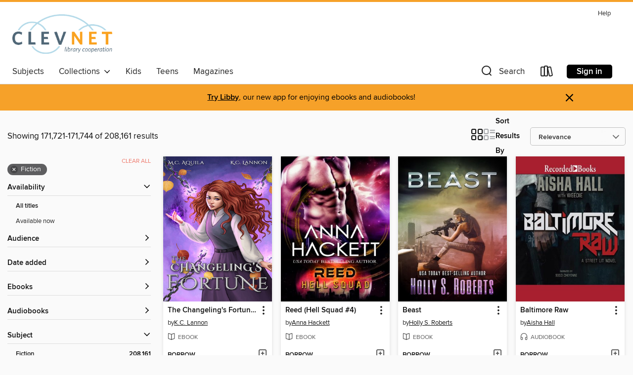

--- FILE ---
content_type: text/html; charset=utf-8
request_url: https://clevnet.overdrive.com/search?page=7156&sortBy=relevance&subject=26
body_size: 53926
content:
<!DOCTYPE html>
<html lang="en" dir="ltr" class="no-js">
    <head>
        
    
        
    

    <meta name="twitter:title" property="og:title" content="CLEVNET"/>
    <meta name="twitter:description" property="og:description" content="See search results in the CLEVNET digital collection."/>
    <meta name="twitter:image" property="og:image" content="https://thunder.cdn.overdrive.com/logo-resized/612?1521578359"/>
    <meta property="og:url" content="/search?page=7156&amp;sortBy=relevance&amp;subject=26"/>
    <meta name="twitter:card" content="summary" />
    <meta property="og:site_name" content="CLEVNET" />
    <meta name="twitter:site" content="@OverDriveLibs" />
    <meta property="og:locale" content="en" />
    <meta name="description" content="See search results in the CLEVNET digital collection." />

        <meta http-equiv="X-UA-Compatible" content="IE=edge,chrome=1">
<meta name="viewport" content="width=device-width, initial-scale=1.0 user-scalable=1">





    
        
        
            
        

        <title>Fiction - CLEVNET - OverDrive</title>
    


<link rel='shortcut icon' type='image/x-icon' href='https://lightning.od-cdn.com/static/img/favicon.bb86d660d3929b5c0c65389d6a8e8aba.ico' />


    
        <meta name="twitter:title" property="og:title" content="CLEVNET"/>
        <meta name="twitter:description" property="og:description" content="Browse, borrow, and enjoy titles from the CLEVNET digital collection."/>
        <meta name="twitter:image" property="og:image" content="https://thunder.cdn.overdrive.com/logo-resized/612?1521578359"/>
        <meta property="og:url" content="/search?page=7156&amp;sortBy=relevance&amp;subject=26"/>
        <meta name="twitter:card" content="summary" />
        <meta property="og:site_name" content="CLEVNET" />
        <meta name="twitter:site" content="@OverDriveLibs" />
        <meta property="og:locale" content="en" />
        
    
<!-- iOS smart app banner -->
    <meta name="apple-itunes-app" content="app-id=1076402606" />
    <!-- Google Play app banner -->
    <link rel="manifest" href="https://lightning.od-cdn.com/static/manifest.ed71e3d923d287cd1dce64ae0d3cc8b8.json">
    <meta name="google-play-app" content="app-id=com.overdrive.mobile.android.libby" />
    <!-- Windows Store app banner -->
    <meta name="msApplication-ID" content="2FA138F6.LibbybyOverDrive" />
    <meta name="msApplication-PackageFamilyName" content="2FA138F6.LibbybyOverDrive_daecb9042jmvt" />


        <link rel="stylesheet" type="text/css" href="https://lightning.od-cdn.com/static/vendor.bundle.min.5eabf64aeb625aca9acda7ccc8bb0256.css" onerror="cdnError(this)" />
        <link rel="stylesheet" type="text/css" href="https://lightning.od-cdn.com/static/app.bundle.min.4745c796acbdf898c17680b64a0334c9.css" onerror="cdnError(this)" />
        <link rel='shortcut icon' type='image/x-icon' href='https://lightning.od-cdn.com/static/img/favicon.bb86d660d3929b5c0c65389d6a8e8aba.ico' />

        
    <link rel="stylesheet" type="text/css" href="https://lightning.od-cdn.com/static/faceted-media.min.4cf2f9699e20c37ba2839a67bcf88d4d.css" />


        

<link rel="stylesheet" type="text/css" href="/assets/v3/css/45b2cd3100fbdebbdb6e3d5fa7e06ec7/colors.css?primary=%234f6676&primaryR=79&primaryG=102&primaryB=118&primaryFontColor=%23fff&secondary=%23f6a129&secondaryR=246&secondaryG=161&secondaryB=41&secondaryFontColor=%23000&bannerIsSecondaryColor=false&defaultColor=%23222">

        <script>
    window.OverDrive = window.OverDrive || {};
    window.OverDrive.colors = {};
    window.OverDrive.colors.primary = "#4f6676";
    window.OverDrive.colors.secondary = "#f6a129";
    window.OverDrive.tenant = 9;
    window.OverDrive.libraryName = "CLEVNET";
    window.OverDrive.advantageKey = "";
    window.OverDrive.libraryKey = "clevnet";
    window.OverDrive.accountIds = [-1];
    window.OverDrive.parentAccountKey = "clevnet";
    window.OverDrive.allFeatures = "";
    window.OverDrive.libraryConfigurations = {"autocomplete":{"enabled":true},"content-holds":{"enabled":true},"getACard":{"enabled":true},"backToMainCollectionLink":{"enabled":true},"promoteLibby":{"enabled":true},"switchToLibby":{"enabled":true},"disableOdAppAccess":{"enabled":true},"bannerIsSecondaryColor":{"enabled":false},"lexileScores":{"enabled":true},"atosLevels":{"enabled":true},"gradeLevels":{"enabled":true},"interestLevels":{"enabled":true},"readingHistory":{"enabled":true},"reciprocalLending":{"enabled":true},"OzoneAuthentication":{"enabled":true},"Notifications":{"enabled":true},"kindleFooter":{"enabled":true},"kindleNav":{"enabled":true},"kindleLoanFormatLimit":{"enabled":true},"kindleSearchOffer":{"enabled":true},"kindleLoanOffer":{"enabled":true},"sampleOnlyMode":{},"luckyDayMenuLink":{"enabled":false},"disableWishlist":{"enabled":false},"simplifiedNavigationBar":{"enabled":false},"geo-idc":{"enabled":false},"libby-footer-promo":{"enabled":false}};
    window.OverDrive.mediaItems = {"4767734":{"reserveId":"9cd76a38-e21c-4362-80c3-a34de8c5a9b1","subjects":[{"id":"26","name":"Fiction"},{"id":"49","name":"Literature"}],"bisacCodes":["FIC000000"],"bisac":[{"code":"FIC000000","description":"Fiction / General"}],"levels":[{"value":"4.8","id":"atos","name":"ATOS"},{"value":"9-12(UG)","id":"interest-level","name":"Interest Level"},{"low":"300","high":"300","value":"3","id":"reading-level","name":"Reading Level"}],"creators":[{"id":812048,"name":"Louise O'Neill","role":"Author","sortName":"O'Neill, Louise"},{"id":375867,"name":"Aoife McMahon","role":"Narrator","sortName":"McMahon, Aoife"}],"languages":[{"id":"en","name":"English"}],"imprint":{"id":"213417","name":"Clipper Audiobooks"},"isBundledChild":false,"ratings":{"maturityLevel":{"id":"generalcontent","name":"General content"},"naughtyScore":{"id":"GeneralContent","name":"General content"}},"constraints":{"isDisneyEulaRequired":false},"reviewCounts":{"premium":1,"publisherSupplier":0},"isAvailable":false,"isPreReleaseTitle":false,"estimatedReleaseDate":"2017-08-01T04:00:00Z","sample":{"href":"https://samples.overdrive.com/?crid=9cd76a38-e21c-4362-80c3-a34de8c5a9b1&.epub-sample.overdrive.com"},"publisher":{"id":"329892","name":"W. F. Howes Ltd"},"description":"In a small town where everyone knows everyone, Emma O'Donovan is different. She is the special one &#8211; beautiful, popular and powerful. And she works hard to keep it that way. Until that night... Now, she's an embarrassment. Now, she is...","availableCopies":0,"ownedCopies":1,"luckyDayAvailableCopies":0,"luckyDayOwnedCopies":0,"holdsCount":0,"holdsRatio":0,"estimatedWaitDays":14,"isFastlane":false,"availabilityType":"normal","isRecommendableToLibrary":true,"isOwned":true,"isHoldable":true,"isAdvantageFiltered":false,"visitorEligible":false,"juvenileEligible":false,"youngAdultEligible":false,"contentAccessLevels":0,"classifications":{},"type":{"id":"audiobook","name":"Audiobook"},"covers":{"cover150Wide":{"href":"https://img1.od-cdn.com/ImageType-150/7723-1/9CD/76A/38/{9CD76A38-E21C-4362-80C3-A34DE8C5A9B1}Img150.jpg","height":200,"width":150,"primaryColor":{"hex":"#776B5B","rgb":{"red":119,"green":107,"blue":91}},"isPlaceholderImage":false},"cover300Wide":{"href":"https://img2.od-cdn.com/ImageType-400/7723-1/9CD/76A/38/{9CD76A38-E21C-4362-80C3-A34DE8C5A9B1}Img400.jpg","height":400,"width":300,"primaryColor":{"hex":"#847D6D","rgb":{"red":132,"green":125,"blue":109}},"isPlaceholderImage":false},"cover510Wide":{"href":"https://img2.od-cdn.com/ImageType-100/7723-1/{9CD76A38-E21C-4362-80C3-A34DE8C5A9B1}Img100.jpg","height":680,"width":510,"primaryColor":{"hex":"#82786C","rgb":{"red":130,"green":120,"blue":108}},"isPlaceholderImage":false}},"id":"4767734","firstCreatorName":"Louise O'Neill","firstCreatorId":812048,"firstCreatorSortName":"O'Neill, Louise","title":"Asking For It","sortTitle":"Asking For It","starRating":2.9,"starRatingCount":7,"edition":"Unabridged","publishDate":"2017-08-01T00:00:00Z","publishDateText":"08/01/2017","formats":[{"identifiers":[{"type":"ISBN","value":"9781510068490"}],"rights":[],"fileSize":234399240,"onSaleDateUtc":"2017-08-01T04:00:00+00:00","duration":"08:08:19","hasAudioSynchronizedText":false,"isBundleParent":false,"isbn":"9781510068490","bundledContent":[],"sample":{"href":"https://samples.overdrive.com/?crid=9cd76a38-e21c-4362-80c3-a34de8c5a9b1&.epub-sample.overdrive.com"},"fulfillmentType":"bifocal","id":"audiobook-overdrive","name":"OverDrive Listen audiobook"},{"identifiers":[{"type":"ISBN","value":"9781510068490"}],"rights":[],"fileSize":234422090,"onSaleDateUtc":"2017-08-01T04:00:00+00:00","partCount":9,"duration":"08:11:19","hasAudioSynchronizedText":false,"isBundleParent":false,"isbn":"9781510068490","bundledContent":[],"sample":{"href":"https://excerpts.cdn.overdrive.com/FormatType-425/7723-1/4767734-AskingForIt.mp3"},"fulfillmentType":"odm","id":"audiobook-mp3","name":"MP3 audiobook"}],"publisherAccount":{"id":"38743","name":"W. F. Howes Ltd."}},"4767840":{"reserveId":"d387d472-6cf7-4b1f-a7f0-076cfd9d61f3","subjects":[{"id":"26","name":"Fiction"},{"id":"49","name":"Literature"},{"id":"77","name":"Romance"}],"bisacCodes":["FIC027020","FIC027240","FIC044000"],"bisac":[{"code":"FIC027020","description":"Fiction / Romance / Contemporary"},{"code":"FIC027240","description":"Fiction / Romance / New Adult"},{"code":"FIC044000","description":"Fiction / Contemporary Women"}],"levels":[],"creators":[{"id":912868,"name":"Samantha Chase","role":"Author","sortName":"Chase, Samantha"},{"id":891688,"name":"Carly Robins","role":"Narrator","sortName":"Robins, Carly"}],"languages":[{"id":"en","name":"English"}],"isBundledChild":false,"ratings":{"maturityLevel":{"id":"generalcontent","name":"General content"},"naughtyScore":{"id":"GeneralContent","name":"General content"}},"constraints":{"isDisneyEulaRequired":false},"reviewCounts":{"premium":0,"publisherSupplier":0},"isAvailable":true,"isPreReleaseTitle":false,"estimatedReleaseDate":"2019-06-25T04:00:00Z","sample":{"href":"https://samples.overdrive.com/?crid=d387d472-6cf7-4b1f-a7f0-076cfd9d61f3&.epub-sample.overdrive.com"},"publisher":{"id":"83170","name":"Dreamscape Media"},"series":"Magnolia Sound","description":"Sam Westbrook has always been the family hell-raiser, but as an adult he's enjoyed not being under the constant watchful eye of his family. That was until his great-grandfather passed away. Forced to move to the small coastal town of Magnolia...","availableCopies":2,"ownedCopies":2,"luckyDayAvailableCopies":0,"luckyDayOwnedCopies":0,"holdsCount":0,"holdsRatio":0,"estimatedWaitDays":7,"isFastlane":false,"availabilityType":"normal","isRecommendableToLibrary":true,"isOwned":true,"isHoldable":true,"isAdvantageFiltered":false,"visitorEligible":false,"juvenileEligible":false,"youngAdultEligible":false,"contentAccessLevels":0,"classifications":{},"type":{"id":"audiobook","name":"Audiobook"},"covers":{"cover150Wide":{"href":"https://img2.od-cdn.com/ImageType-150/2343-1/{D387D472-6CF7-4B1F-A7F0-076CFD9D61F3}IMG150.JPG","height":200,"width":150,"primaryColor":{"hex":"#FFFFFF","rgb":{"red":255,"green":255,"blue":255}},"isPlaceholderImage":false},"cover300Wide":{"href":"https://img1.od-cdn.com/ImageType-400/2343-1/{D387D472-6CF7-4B1F-A7F0-076CFD9D61F3}IMG400.JPG","height":400,"width":300,"primaryColor":{"hex":"#FFFFFF","rgb":{"red":255,"green":255,"blue":255}},"isPlaceholderImage":false},"cover510Wide":{"href":"https://img3.od-cdn.com/ImageType-100/2343-1/{D387D472-6CF7-4B1F-A7F0-076CFD9D61F3}IMG100.JPG","height":680,"width":510,"primaryColor":{"hex":"#FFFFFF","rgb":{"red":255,"green":255,"blue":255}},"isPlaceholderImage":false}},"id":"4767840","firstCreatorName":"Samantha Chase","firstCreatorId":912868,"firstCreatorSortName":"Chase, Samantha","title":"A Girl Like You","sortTitle":"Girl Like You","starRating":3.6,"starRatingCount":29,"edition":"Unabridged","publishDate":"2019-06-25T00:00:00Z","publishDateText":"06/25/2019","formats":[{"identifiers":[{"type":"ISBN","value":"9781666577433"},{"type":"8","value":"dreamscape_audio#9781974965878"}],"rights":[],"fileSize":196149287,"onSaleDateUtc":"2019-06-25T04:00:00+00:00","duration":"06:48:38","hasAudioSynchronizedText":false,"isBundleParent":false,"isbn":"9781666577433","bundledContent":[],"sample":{"href":"https://samples.overdrive.com/?crid=d387d472-6cf7-4b1f-a7f0-076cfd9d61f3&.epub-sample.overdrive.com"},"fulfillmentType":"bifocal","id":"audiobook-overdrive","name":"OverDrive Listen audiobook"},{"identifiers":[{"type":"ISBN","value":"9781666577433"},{"type":"8","value":"dreamscape_audio#9781974965878"}],"rights":[],"fileSize":196173184,"onSaleDateUtc":"2019-06-25T04:00:00+00:00","partCount":7,"duration":"06:50:38","hasAudioSynchronizedText":false,"isBundleParent":false,"isbn":"9781666577433","bundledContent":[],"sample":{"href":"https://excerpts.cdn.overdrive.com/FormatType-425/2343-1/4767840-AGirlLikeYou.mp3"},"fulfillmentType":"odm","id":"audiobook-mp3","name":"MP3 audiobook"}],"publisherAccount":{"id":"6115","name":"Dreamscape Media, LLC"},"detailedSeries":{"seriesId":567222,"seriesName":"Magnolia Sound","rank":54}},"4767841":{"reserveId":"60124051-981e-4260-8cd8-3af9dab042b0","subjects":[{"id":"26","name":"Fiction"},{"id":"49","name":"Literature"},{"id":"77","name":"Romance"},{"id":"86","name":"Suspense"}],"bisacCodes":["FIC027110","FIC027270","FIC053000"],"bisac":[{"code":"FIC027110","description":"Fiction / Romance / Suspense"},{"code":"FIC027270","description":"Fiction / Romance / Clean & Wholesome"},{"code":"FIC053000","description":"Fiction / Amish & Mennonite"}],"levels":[],"creators":[{"id":137001,"name":"Marta Perry","role":"Author","sortName":"Perry, Marta"},{"id":542883,"name":"Stina Nielsen","role":"Narrator","sortName":"Nielsen, Stina"}],"languages":[{"id":"en","name":"English"}],"isBundledChild":false,"ratings":{"maturityLevel":{"id":"generalcontent","name":"General content"},"naughtyScore":{"id":"GeneralContent","name":"General content"}},"constraints":{"isDisneyEulaRequired":false},"reviewCounts":{"premium":0,"publisherSupplier":0},"isAvailable":true,"isPreReleaseTitle":false,"estimatedReleaseDate":"2019-06-18T04:00:00Z","sample":{"href":"https://samples.overdrive.com/?crid=60124051-981e-4260-8cd8-3af9dab042b0&.epub-sample.overdrive.com"},"publisher":{"id":"4007","name":"Dreamscape Media, LLC"},"subtitle":"River Haven Series, Book 1","series":"River Haven","description":"<p>In the wake of his estranged wife's murder, widower Michael Forster returns to the Amish community he'd left as a teen. He wants a fresh start for himself and his daughter, Allie, away from those who still believe he's guilty. In River Haven,...","availableCopies":1,"ownedCopies":2,"luckyDayAvailableCopies":0,"luckyDayOwnedCopies":0,"holdsCount":0,"holdsRatio":0,"estimatedWaitDays":7,"isFastlane":false,"availabilityType":"normal","isRecommendableToLibrary":true,"isOwned":true,"isHoldable":true,"isAdvantageFiltered":false,"visitorEligible":false,"juvenileEligible":false,"youngAdultEligible":false,"contentAccessLevels":0,"classifications":{},"type":{"id":"audiobook","name":"Audiobook"},"covers":{"cover150Wide":{"href":"https://img3.od-cdn.com/ImageType-150/2343-1/601/240/51/{60124051-981E-4260-8CD8-3AF9DAB042B0}Img150.jpg","height":200,"width":150,"primaryColor":{"hex":"#69888D","rgb":{"red":105,"green":136,"blue":141}},"isPlaceholderImage":false},"cover300Wide":{"href":"https://img1.od-cdn.com/ImageType-400/2343-1/601/240/51/{60124051-981E-4260-8CD8-3AF9DAB042B0}Img400.jpg","height":400,"width":300,"primaryColor":{"hex":"#678689","rgb":{"red":103,"green":134,"blue":137}},"isPlaceholderImage":false},"cover510Wide":{"href":"https://img2.od-cdn.com/ImageType-100/2343-1/{60124051-981E-4260-8CD8-3AF9DAB042B0}Img100.jpg","height":680,"width":510,"primaryColor":{"hex":"#63868A","rgb":{"red":99,"green":134,"blue":138}},"isPlaceholderImage":false}},"id":"4767841","firstCreatorName":"Marta Perry","firstCreatorId":137001,"firstCreatorSortName":"Perry, Marta","title":"Amish Outsider","sortTitle":"Amish Outsider River Haven Series Book 01","starRating":3.1,"starRatingCount":12,"edition":"Unabridged","publishDate":"2019-06-18T00:00:00Z","publishDateText":"06/18/2019","formats":[{"identifiers":[{"type":"ISBN","value":"9781666572308"},{"type":"8","value":"dreamscape_audio#9781974949892"}],"rights":[],"fileSize":299735661,"onSaleDateUtc":"2019-06-18T04:00:00+00:00","duration":"10:24:26","hasAudioSynchronizedText":false,"isBundleParent":false,"isbn":"9781666572308","bundledContent":[],"sample":{"href":"https://samples.overdrive.com/?crid=60124051-981e-4260-8cd8-3af9dab042b0&.epub-sample.overdrive.com"},"fulfillmentType":"bifocal","id":"audiobook-overdrive","name":"OverDrive Listen audiobook"},{"identifiers":[{"type":"ISBN","value":"9781666572308"},{"type":"8","value":"dreamscape_audio#9781974949892"}],"rights":[],"fileSize":299768524,"onSaleDateUtc":"2019-06-18T04:00:00+00:00","partCount":11,"duration":"10:26:26","hasAudioSynchronizedText":false,"isBundleParent":false,"isbn":"9781666572308","bundledContent":[],"sample":{"href":"https://excerpts.cdn.overdrive.com/FormatType-425/2343-1/4767841-AmishOutsider.mp3"},"fulfillmentType":"odm","id":"audiobook-mp3","name":"MP3 audiobook"}],"publisherAccount":{"id":"6115","name":"Dreamscape Media, LLC"},"detailedSeries":{"seriesId":624168,"seriesName":"River Haven","readingOrder":"1","rank":2}},"4767847":{"reserveId":"5320b297-10f2-4bd1-90a8-3cb6735168c5","subjects":[{"id":"26","name":"Fiction"},{"id":"49","name":"Literature"},{"id":"77","name":"Romance"}],"bisacCodes":["FIC026000","FIC027350","FIC044000"],"bisac":[{"code":"FIC026000","description":"FICTION / Religious"},{"code":"FIC027350","description":"Fiction / Romance / Firefighters"},{"code":"FIC044000","description":"Fiction / Contemporary Women"}],"levels":[],"creators":[{"id":646403,"name":"Valerie Hansen","role":"Author","sortName":"Hansen, Valerie"},{"id":145484,"name":"Romy Nordlinger","role":"Narrator","sortName":"Nordlinger, Romy"}],"languages":[{"id":"en","name":"English"}],"isBundledChild":false,"ratings":{"maturityLevel":{"id":"generalcontent","name":"General content"},"naughtyScore":{"id":"GeneralContent","name":"General content"}},"constraints":{"isDisneyEulaRequired":false},"reviewCounts":{"premium":0,"publisherSupplier":0},"isAvailable":true,"isPreReleaseTitle":false,"estimatedReleaseDate":"2019-07-02T04:00:00Z","sample":{"href":"https://samples.overdrive.com/?crid=5320b297-10f2-4bd1-90a8-3cb6735168c5&.epub-sample.overdrive.com"},"publisher":{"id":"83170","name":"Dreamscape Media"},"series":"Emergency Responders","description":"Back home after a mission trip, nurse and EMT Sara Southerland learns that her cousin's death might not have been an accident&#8212;and now someone wants her dead. The only person she can trust is longtime crush and fire captain Adam Kane. With a...","availableCopies":2,"ownedCopies":2,"luckyDayAvailableCopies":0,"luckyDayOwnedCopies":0,"holdsCount":0,"holdsRatio":0,"estimatedWaitDays":14,"isFastlane":true,"availabilityType":"normal","isRecommendableToLibrary":true,"isOwned":true,"isHoldable":true,"isAdvantageFiltered":false,"visitorEligible":false,"juvenileEligible":false,"youngAdultEligible":false,"contentAccessLevels":0,"classifications":{},"type":{"id":"audiobook","name":"Audiobook"},"covers":{"cover150Wide":{"href":"https://img2.od-cdn.com/ImageType-150/2343-1/{5320B297-10F2-4BD1-90A8-3CB6735168C5}IMG150.JPG","height":200,"width":150,"primaryColor":{"hex":"#A19680","rgb":{"red":161,"green":150,"blue":128}},"isPlaceholderImage":false},"cover300Wide":{"href":"https://img1.od-cdn.com/ImageType-400/2343-1/{5320B297-10F2-4BD1-90A8-3CB6735168C5}IMG400.JPG","height":400,"width":300,"primaryColor":{"hex":"#A99C8B","rgb":{"red":169,"green":156,"blue":139}},"isPlaceholderImage":false},"cover510Wide":{"href":"https://img1.od-cdn.com/ImageType-100/2343-1/{5320B297-10F2-4BD1-90A8-3CB6735168C5}IMG100.JPG","height":680,"width":510,"primaryColor":{"hex":"#AAA28F","rgb":{"red":170,"green":162,"blue":143}},"isPlaceholderImage":false}},"id":"4767847","firstCreatorName":"Valerie Hansen","firstCreatorId":646403,"firstCreatorSortName":"Hansen, Valerie","title":"Fatal Threat","sortTitle":"Fatal Threat","starRating":3.5,"starRatingCount":4,"edition":"Unabridged","publishDate":"2019-07-02T00:00:00Z","publishDateText":"07/02/2019","formats":[{"identifiers":[{"type":"ISBN","value":"9781666573510"},{"type":"8","value":"dreamscape_audio#9781974958870"}],"rights":[],"fileSize":179644079,"onSaleDateUtc":"2019-07-02T04:00:00+00:00","duration":"06:14:15","hasAudioSynchronizedText":false,"isBundleParent":false,"isbn":"9781666573510","bundledContent":[],"sample":{"href":"https://samples.overdrive.com/?crid=5320b297-10f2-4bd1-90a8-3cb6735168c5&.epub-sample.overdrive.com"},"fulfillmentType":"bifocal","id":"audiobook-overdrive","name":"OverDrive Listen audiobook"},{"identifiers":[{"type":"ISBN","value":"9781666573510"},{"type":"8","value":"dreamscape_audio#9781974958870"}],"rights":[],"fileSize":179658700,"onSaleDateUtc":"2019-07-02T04:00:00+00:00","partCount":6,"duration":"06:17:15","hasAudioSynchronizedText":false,"isBundleParent":false,"isbn":"9781666573510","bundledContent":[],"sample":{"href":"https://excerpts.cdn.overdrive.com/FormatType-425/2343-1/4767847-FatalThreat.mp3"},"fulfillmentType":"odm","id":"audiobook-mp3","name":"MP3 audiobook"}],"publisherAccount":{"id":"6115","name":"Dreamscape Media, LLC"},"detailedSeries":{"seriesId":548703,"seriesName":"Emergency Responders","readingOrder":"1","rank":3}},"4767850":{"reserveId":"75f6430d-519a-4173-ae7d-1b47b4697464","subjects":[{"id":"26","name":"Fiction"},{"id":"49","name":"Literature"},{"id":"77","name":"Romance"}],"bisacCodes":["FIC027020","FIC044000","FIC045000"],"bisac":[{"code":"FIC027020","description":"Fiction / Romance / Contemporary"},{"code":"FIC044000","description":"Fiction / Contemporary Women"},{"code":"FIC045000","description":"Fiction / Family Life / General"}],"levels":[],"creators":[{"id":527133,"name":"Jules Bennett","role":"Author","sortName":"Bennett, Jules"},{"id":871471,"name":"Em Eldridge","role":"Narrator","sortName":"Eldridge, Em"}],"languages":[{"id":"en","name":"English"}],"isBundledChild":false,"ratings":{"maturityLevel":{"id":"generalcontent","name":"General content"},"naughtyScore":{"id":"GeneralContent","name":"General content"}},"constraints":{"isDisneyEulaRequired":false},"reviewCounts":{"premium":1,"publisherSupplier":0},"isAvailable":true,"isPreReleaseTitle":false,"estimatedReleaseDate":"2019-07-02T04:00:00Z","sample":{"href":"https://samples.overdrive.com/?crid=75f6430d-519a-4173-ae7d-1b47b4697464&.epub-sample.overdrive.com"},"publisher":{"id":"83170","name":"Dreamscape Media"},"series":"Return to Haven","description":"At eighteen, Olivia Daniels left Haven behind and never looked back. Doggedly climbing the corporate ladder, she's finally nearing the top when her father dies&#8212;leaving her part-owner of the run-down airport that was his first love. It's a...","availableCopies":1,"ownedCopies":1,"luckyDayAvailableCopies":0,"luckyDayOwnedCopies":0,"holdsCount":0,"holdsRatio":0,"estimatedWaitDays":14,"isFastlane":false,"availabilityType":"normal","isRecommendableToLibrary":true,"isOwned":true,"isHoldable":true,"isAdvantageFiltered":false,"visitorEligible":false,"juvenileEligible":false,"youngAdultEligible":false,"contentAccessLevels":0,"classifications":{},"type":{"id":"audiobook","name":"Audiobook"},"covers":{"cover150Wide":{"href":"https://img3.od-cdn.com/ImageType-150/2343-1/{75F6430D-519A-4173-AE7D-1B47B4697464}IMG150.JPG","height":200,"width":150,"primaryColor":{"hex":"#7A6A6A","rgb":{"red":122,"green":106,"blue":106}},"isPlaceholderImage":false},"cover300Wide":{"href":"https://img3.od-cdn.com/ImageType-400/2343-1/{75F6430D-519A-4173-AE7D-1B47B4697464}IMG400.JPG","height":400,"width":300,"primaryColor":{"hex":"#7A6F75","rgb":{"red":122,"green":111,"blue":117}},"isPlaceholderImage":false},"cover510Wide":{"href":"https://img1.od-cdn.com/ImageType-100/2343-1/{75F6430D-519A-4173-AE7D-1B47B4697464}IMG100.JPG","height":680,"width":510,"primaryColor":{"hex":"#786771","rgb":{"red":120,"green":103,"blue":113}},"isPlaceholderImage":false}},"id":"4767850","firstCreatorName":"Jules Bennett","firstCreatorId":527133,"firstCreatorSortName":"Bennett, Jules","title":"Stay With Me","sortTitle":"Stay With Me","starRating":1,"starRatingCount":2,"edition":"Unabridged","publishDate":"2019-07-02T00:00:00Z","publishDateText":"07/02/2019","formats":[{"identifiers":[{"type":"ISBN","value":"9781666572650"},{"type":"8","value":"dreamscape_audio#9781974953547"}],"rights":[],"fileSize":287503877,"onSaleDateUtc":"2019-07-02T04:00:00+00:00","duration":"09:58:57","hasAudioSynchronizedText":false,"isBundleParent":false,"isbn":"9781666572650","bundledContent":[],"sample":{"href":"https://samples.overdrive.com/?crid=75f6430d-519a-4173-ae7d-1b47b4697464&.epub-sample.overdrive.com"},"fulfillmentType":"bifocal","id":"audiobook-overdrive","name":"OverDrive Listen audiobook"},{"identifiers":[{"type":"ISBN","value":"9781666572650"},{"type":"8","value":"dreamscape_audio#9781974953547"}],"rights":[],"fileSize":287535308,"onSaleDateUtc":"2019-07-02T04:00:00+00:00","partCount":9,"duration":"10:05:57","hasAudioSynchronizedText":false,"isBundleParent":false,"isbn":"9781666572650","bundledContent":[],"sample":{"href":"https://excerpts.cdn.overdrive.com/FormatType-425/2343-1/4767850-StayWithMe.mp3"},"fulfillmentType":"odm","id":"audiobook-mp3","name":"MP3 audiobook"}],"publisherAccount":{"id":"6115","name":"Dreamscape Media, LLC"},"detailedSeries":{"seriesId":1061467,"seriesName":"Return to Haven","readingOrder":"1","rank":2}},"4767852":{"reserveId":"6fb21e23-7d2f-4a3d-956b-f00a6c6ae175","subjects":[{"id":"26","name":"Fiction"},{"id":"57","name":"Mystery"},{"id":"115","name":"Historical Fiction"}],"bisacCodes":["FIC022040","FIC022060","FIC022100"],"bisac":[{"code":"FIC022040","description":"Fiction / Mystery & Detective / Women Sleuths"},{"code":"FIC022060","description":"Fiction / Mystery & Detective / Historical"},{"code":"FIC022100","description":"Fiction / Mystery & Detective / Amateur Sleuth"}],"levels":[],"creators":[{"id":1308973,"name":"L.A. Chandlar","role":"Author","sortName":"Chandlar, L.A."},{"id":1763757,"name":"Emma Lysy","role":"Narrator","sortName":"Lysy, Emma"}],"languages":[{"id":"en","name":"English"}],"isBundledChild":false,"ratings":{"maturityLevel":{"id":"generalcontent","name":"General content"},"naughtyScore":{"id":"GeneralContent","name":"General content"}},"constraints":{"isDisneyEulaRequired":false},"reviewCounts":{"premium":0,"publisherSupplier":0},"isAvailable":true,"isPreReleaseTitle":false,"estimatedReleaseDate":"2019-07-02T04:00:00Z","sample":{"href":"https://samples.overdrive.com/?crid=6fb21e23-7d2f-4a3d-956b-f00a6c6ae175&.epub-sample.overdrive.com"},"publisher":{"id":"83170","name":"Dreamscape Media"},"series":"An Art Deco Mystery","description":"Finally summoning the courage to face the past, Lane Sanders breaks away from her busy job at City Hall to confront childhood nightmares in Rochester, Michigan. An unknown assailant left Lane with scattered memories after viciously murdering her...","availableCopies":1,"ownedCopies":1,"luckyDayAvailableCopies":0,"luckyDayOwnedCopies":0,"holdsCount":0,"holdsRatio":0,"estimatedWaitDays":14,"isFastlane":false,"availabilityType":"normal","isRecommendableToLibrary":true,"isOwned":true,"isHoldable":true,"isAdvantageFiltered":false,"visitorEligible":false,"juvenileEligible":false,"youngAdultEligible":false,"contentAccessLevels":0,"classifications":{},"type":{"id":"audiobook","name":"Audiobook"},"covers":{"cover150Wide":{"href":"https://img3.od-cdn.com/ImageType-150/2343-1/{6FB21E23-7D2F-4A3D-956B-F00A6C6AE175}IMG150.JPG","height":200,"width":150,"primaryColor":{"hex":"#1D336C","rgb":{"red":29,"green":51,"blue":108}},"isPlaceholderImage":false},"cover300Wide":{"href":"https://img2.od-cdn.com/ImageType-400/2343-1/{6FB21E23-7D2F-4A3D-956B-F00A6C6AE175}IMG400.JPG","height":400,"width":300,"primaryColor":{"hex":"#DFB64A","rgb":{"red":223,"green":182,"blue":74}},"isPlaceholderImage":false},"cover510Wide":{"href":"https://img3.od-cdn.com/ImageType-100/2343-1/{6FB21E23-7D2F-4A3D-956B-F00A6C6AE175}IMG100.JPG","height":680,"width":510,"primaryColor":{"hex":"#CCB158","rgb":{"red":204,"green":177,"blue":88}},"isPlaceholderImage":false}},"id":"4767852","firstCreatorName":"L.A. Chandlar","firstCreatorId":1308973,"firstCreatorSortName":"Chandlar, L.A.","title":"The Gold Pawn","sortTitle":"Gold Pawn","starRating":1.6,"starRatingCount":5,"edition":"Unabridged","publishDate":"2019-07-02T00:00:00Z","publishDateText":"07/02/2019","formats":[{"identifiers":[{"type":"ISBN","value":"9781666572636"},{"type":"8","value":"dreamscape_audio#9781974953301"}],"rights":[],"fileSize":372415628,"onSaleDateUtc":"2019-07-02T04:00:00+00:00","duration":"12:55:51","hasAudioSynchronizedText":false,"isBundleParent":false,"isbn":"9781666572636","bundledContent":[],"sample":{"href":"https://samples.overdrive.com/?crid=6fb21e23-7d2f-4a3d-956b-f00a6c6ae175&.epub-sample.overdrive.com"},"fulfillmentType":"bifocal","id":"audiobook-overdrive","name":"OverDrive Listen audiobook"},{"identifiers":[{"type":"ISBN","value":"9781666572636"},{"type":"8","value":"dreamscape_audio#9781974953301"}],"rights":[],"fileSize":372455142,"onSaleDateUtc":"2019-07-02T04:00:00+00:00","partCount":11,"duration":"13:02:54","hasAudioSynchronizedText":false,"isBundleParent":false,"isbn":"9781666572636","bundledContent":[],"sample":{"href":"https://excerpts.cdn.overdrive.com/FormatType-425/2343-1/4767852-TheGoldPawn.mp3"},"fulfillmentType":"odm","id":"audiobook-mp3","name":"MP3 audiobook"}],"publisherAccount":{"id":"6115","name":"Dreamscape Media, LLC"},"detailedSeries":{"seriesId":608592,"seriesName":"An Art Deco Mystery","readingOrder":"2","rank":4}},"4767853":{"reserveId":"42df7863-446f-4253-b97e-1225c8b9f501","subjects":[{"id":"26","name":"Fiction"},{"id":"57","name":"Mystery"}],"bisacCodes":["FIC022040","FIC022070","FIC022100"],"bisac":[{"code":"FIC022040","description":"Fiction / Mystery & Detective / Women Sleuths"},{"code":"FIC022070","description":"Fiction / Mystery & Detective / Cozy / General"},{"code":"FIC022100","description":"Fiction / Mystery & Detective / Amateur Sleuth"}],"levels":[],"creators":[{"id":399970,"name":"Sherry Harris","role":"Author","sortName":"Harris, Sherry"},{"id":304370,"name":"Hillary Huber","role":"Narrator","sortName":"Huber, Hillary"}],"languages":[{"id":"en","name":"English"}],"isBundledChild":false,"ratings":{"maturityLevel":{"id":"generalcontent","name":"General content"},"naughtyScore":{"id":"GeneralContent","name":"General content"}},"constraints":{"isDisneyEulaRequired":false},"reviewCounts":{"premium":0,"publisherSupplier":0},"isAvailable":true,"isPreReleaseTitle":false,"estimatedReleaseDate":"2019-07-02T04:00:00Z","sample":{"href":"https://samples.overdrive.com/?crid=42df7863-446f-4253-b97e-1225c8b9f501&.epub-sample.overdrive.com"},"publisher":{"id":"83170","name":"Dreamscape Media"},"series":"A Sarah Winston Garage Sale Mystery","description":"A wealthy widow has asked Sarah Winston to sell her massive collection of mysteries through her garage-sale business. While sorting through piles of books stashed in the woman's attic, Sarah is amazed to discover a case of lost Hemingway stories,...","availableCopies":1,"ownedCopies":1,"luckyDayAvailableCopies":0,"luckyDayOwnedCopies":0,"holdsCount":0,"isFastlane":true,"availabilityType":"normal","isRecommendableToLibrary":true,"isOwned":true,"isHoldable":true,"isAdvantageFiltered":false,"visitorEligible":false,"juvenileEligible":false,"youngAdultEligible":false,"contentAccessLevels":0,"classifications":{},"type":{"id":"audiobook","name":"Audiobook"},"covers":{"cover150Wide":{"href":"https://img1.od-cdn.com/ImageType-150/2343-1/{42DF7863-446F-4253-B97E-1225C8B9F501}IMG150.JPG","height":200,"width":150,"primaryColor":{"hex":"#885424","rgb":{"red":136,"green":84,"blue":36}},"isPlaceholderImage":false},"cover300Wide":{"href":"https://img1.od-cdn.com/ImageType-400/2343-1/{42DF7863-446F-4253-B97E-1225C8B9F501}IMG400.JPG","height":400,"width":300,"primaryColor":{"hex":"#AF7744","rgb":{"red":175,"green":119,"blue":68}},"isPlaceholderImage":false},"cover510Wide":{"href":"https://img3.od-cdn.com/ImageType-100/2343-1/{42DF7863-446F-4253-B97E-1225C8B9F501}IMG100.JPG","height":680,"width":510,"primaryColor":{"hex":"#A26A2D","rgb":{"red":162,"green":106,"blue":45}},"isPlaceholderImage":false}},"id":"4767853","firstCreatorName":"Sherry Harris","firstCreatorId":399970,"firstCreatorSortName":"Harris, Sherry","title":"The Gun Also Rises","sortTitle":"Gun Also Rises","starRating":4,"starRatingCount":16,"edition":"Unabridged","publishDate":"2019-07-02T00:00:00Z","publishDateText":"07/02/2019","formats":[{"identifiers":[{"type":"ISBN","value":"9781666573077"},{"type":"8","value":"dreamscape_audio#9781974956036"}],"rights":[],"fileSize":223382046,"onSaleDateUtc":"2019-07-02T04:00:00+00:00","duration":"07:45:22","hasAudioSynchronizedText":false,"isBundleParent":false,"isbn":"9781666573077","bundledContent":[],"sample":{"href":"https://samples.overdrive.com/?crid=42df7863-446f-4253-b97e-1225c8b9f501&.epub-sample.overdrive.com"},"fulfillmentType":"bifocal","id":"audiobook-overdrive","name":"OverDrive Listen audiobook"},{"identifiers":[{"type":"ISBN","value":"9781666573077"},{"type":"8","value":"dreamscape_audio#9781974956036"}],"rights":[],"fileSize":223405060,"onSaleDateUtc":"2019-07-02T04:00:00+00:00","partCount":7,"duration":"07:47:22","hasAudioSynchronizedText":false,"isBundleParent":false,"isbn":"9781666573077","bundledContent":[],"sample":{"href":"https://excerpts.cdn.overdrive.com/FormatType-425/2343-1/4767853-TheGunAlsoRises.mp3"},"fulfillmentType":"odm","id":"audiobook-mp3","name":"MP3 audiobook"}],"publisherAccount":{"id":"6115","name":"Dreamscape Media, LLC"},"detailedSeries":{"seriesId":1427218,"seriesName":"A Sarah Winston Garage Sale Mystery","readingOrder":"6","rank":6}},"4767872":{"reserveId":"858ca9b7-3c6f-4756-9dfd-b7bde799fda0","subjects":[{"id":"26","name":"Fiction"},{"id":"57","name":"Mystery"},{"id":"86","name":"Suspense"},{"id":"100","name":"Thriller"}],"bisacCodes":["FIC022020","FIC022080","FIC030000"],"bisac":[{"code":"FIC022020","description":"Fiction / Mystery & Detective / Police Procedural"},{"code":"FIC022080","description":"FICTION / Mystery & Detective / International Crime & Mystery"},{"code":"FIC030000","description":"Fiction / Thrillers / Suspense"}],"levels":[],"creators":[{"id":184395,"name":"Mark Billingham","role":"Author","sortName":"Billingham, Mark"},{"id":184395,"name":"Mark Billingham","role":"Narrator","sortName":"Billingham, Mark"}],"languages":[{"id":"en","name":"English"}],"imprint":{"id":"129088","name":"HighBridge Audio"},"isBundledChild":false,"ratings":{"maturityLevel":{"id":"generalcontent","name":"General content"},"naughtyScore":{"id":"GeneralContent","name":"General content"}},"constraints":{"isDisneyEulaRequired":false},"reviewCounts":{"premium":0,"publisherSupplier":0},"isAvailable":true,"isPreReleaseTitle":false,"estimatedReleaseDate":"2019-06-04T04:00:00Z","sample":{"href":"https://samples.overdrive.com/?crid=858ca9b7-3c6f-4756-9dfd-b7bde799fda0&.epub-sample.overdrive.com"},"publisher":{"id":"126808","name":"HighBridge"},"series":"Tom Thorne","description":"When DI Tom Thorne is called to conduct a routine assessment at the site of a suicide, he expects to be in and out in no time. But when he arrives at the metro station, where a woman named Philippa Goodwin threw herself in front of an underground...","availableCopies":1,"ownedCopies":1,"luckyDayAvailableCopies":0,"luckyDayOwnedCopies":0,"holdsCount":0,"holdsRatio":0,"estimatedWaitDays":14,"isFastlane":false,"availabilityType":"normal","isRecommendableToLibrary":true,"isOwned":true,"isHoldable":true,"isAdvantageFiltered":false,"visitorEligible":false,"juvenileEligible":false,"youngAdultEligible":false,"contentAccessLevels":0,"classifications":{},"type":{"id":"audiobook","name":"Audiobook"},"covers":{"cover150Wide":{"href":"https://img2.od-cdn.com/ImageType-150/1294-1/858/CA9/B7/{858CA9B7-3C6F-4756-9DFD-B7BDE799FDA0}Img150.jpg","height":200,"width":150,"primaryColor":{"hex":"#060709","rgb":{"red":6,"green":7,"blue":9}},"isPlaceholderImage":false},"cover300Wide":{"href":"https://img1.od-cdn.com/ImageType-400/1294-1/858/CA9/B7/{858CA9B7-3C6F-4756-9DFD-B7BDE799FDA0}Img400.jpg","height":400,"width":300,"primaryColor":{"hex":"#050608","rgb":{"red":5,"green":6,"blue":8}},"isPlaceholderImage":false},"cover510Wide":{"href":"https://img1.od-cdn.com/ImageType-100/1294-1/{858CA9B7-3C6F-4756-9DFD-B7BDE799FDA0}Img100.jpg","height":680,"width":510,"primaryColor":{"hex":"#030708","rgb":{"red":3,"green":7,"blue":8}},"isPlaceholderImage":false}},"id":"4767872","firstCreatorName":"Mark Billingham","firstCreatorId":184395,"firstCreatorSortName":"Billingham, Mark","title":"Their Little Secret","sortTitle":"Their Little Secret","starRating":2.6,"starRatingCount":16,"edition":"Unabridged","publishDate":"2019-06-04T00:00:00Z","publishDateText":"06/04/2019","formats":[{"identifiers":[{"type":"ISBN","value":"9781681686486"},{"type":"8","value":"highbridge_audio#9781681686486"}],"rights":[],"fileSize":297209517,"onSaleDateUtc":"2019-06-04T04:00:00+00:00","duration":"10:19:11","hasAudioSynchronizedText":false,"isBundleParent":false,"isbn":"9781681686486","bundledContent":[],"sample":{"href":"https://samples.overdrive.com/?crid=858ca9b7-3c6f-4756-9dfd-b7bde799fda0&.epub-sample.overdrive.com"},"fulfillmentType":"bifocal","id":"audiobook-overdrive","name":"OverDrive Listen audiobook"},{"identifiers":[{"type":"ISBN","value":"9781681686486"},{"type":"8","value":"highbridge_audio#9781681686486"}],"rights":[],"fileSize":297231738,"onSaleDateUtc":"2019-06-04T04:00:00+00:00","partCount":9,"duration":"10:23:09","hasAudioSynchronizedText":false,"isBundleParent":false,"isbn":"9781681686486","bundledContent":[],"sample":{"href":"https://excerpts.cdn.overdrive.com/FormatType-425/1294-1/4767872-TheirLittleSecret.mp3"},"fulfillmentType":"odm","id":"audiobook-mp3","name":"MP3 audiobook"}],"publisherAccount":{"id":"3019","name":"HighBridge Company"},"detailedSeries":{"seriesId":506304,"seriesName":"Tom Thorne","readingOrder":"16","rank":201}},"4767874":{"reserveId":"82f199da-d8f7-4fdd-b52d-f205b6232645","subjects":[{"id":"26","name":"Fiction"},{"id":"49","name":"Literature"}],"bisacCodes":["FIC000000","FIC019000","FIC025000"],"bisac":[{"code":"FIC000000","description":"Fiction / General"},{"code":"FIC019000","description":"Fiction / Literary"},{"code":"FIC025000","description":"Fiction / Psychological"}],"levels":[],"creators":[{"id":1040504,"name":"Kim Hooper","role":"Author","sortName":"Hooper, Kim"},{"id":807652,"name":"Amy Landon","role":"Narrator","sortName":"Landon, Amy"}],"languages":[{"id":"en","name":"English"}],"imprint":{"id":"129088","name":"HighBridge Audio"},"isBundledChild":false,"ratings":{"maturityLevel":{"id":"generalcontent","name":"General content"},"naughtyScore":{"id":"GeneralContent","name":"General content"}},"constraints":{"isDisneyEulaRequired":false},"reviewCounts":{"premium":1,"publisherSupplier":0},"isAvailable":true,"isPreReleaseTitle":false,"estimatedReleaseDate":"2019-06-11T04:00:00Z","sample":{"href":"https://samples.overdrive.com/?crid=82f199da-d8f7-4fdd-b52d-f205b6232645&.epub-sample.overdrive.com"},"publisher":{"id":"126808","name":"HighBridge"},"description":"Nate and Annie Forester are faced with every parent's worst nightmare when their three-year-old daughter, Penelope, is hit by a car right before their eyes. In the aftermath of her death, the distance between them grows. Josh, twenty-two years...","availableCopies":1,"ownedCopies":1,"luckyDayAvailableCopies":0,"luckyDayOwnedCopies":0,"holdsCount":0,"isFastlane":true,"availabilityType":"normal","isRecommendableToLibrary":true,"isOwned":true,"isHoldable":true,"isAdvantageFiltered":false,"visitorEligible":false,"juvenileEligible":false,"youngAdultEligible":false,"contentAccessLevels":0,"classifications":{},"type":{"id":"audiobook","name":"Audiobook"},"covers":{"cover150Wide":{"href":"https://img1.od-cdn.com/ImageType-150/1294-1/82F/199/DA/{82F199DA-D8F7-4FDD-B52D-F205B6232645}Img150.jpg","height":200,"width":150,"primaryColor":{"hex":"#1B0E39","rgb":{"red":27,"green":14,"blue":57}},"isPlaceholderImage":false},"cover300Wide":{"href":"https://img2.od-cdn.com/ImageType-400/1294-1/82F/199/DA/{82F199DA-D8F7-4FDD-B52D-F205B6232645}Img400.jpg","height":400,"width":300,"primaryColor":{"hex":"#1D0D3A","rgb":{"red":29,"green":13,"blue":58}},"isPlaceholderImage":false},"cover510Wide":{"href":"https://img2.od-cdn.com/ImageType-100/1294-1/{82F199DA-D8F7-4FDD-B52D-F205B6232645}Img100.jpg","height":680,"width":510,"primaryColor":{"hex":"#1A0E36","rgb":{"red":26,"green":14,"blue":54}},"isPlaceholderImage":false}},"id":"4767874","firstCreatorName":"Kim Hooper","firstCreatorId":1040504,"firstCreatorSortName":"Hooper, Kim","title":"Tiny","sortTitle":"Tiny","starRating":3,"starRatingCount":3,"edition":"Unabridged","publishDate":"2019-06-11T00:00:00Z","publishDateText":"06/11/2019","formats":[{"identifiers":[{"type":"ISBN","value":"9781684418626"},{"type":"8","value":"highbridge_audio#9781684418626"}],"rights":[],"fileSize":292984158,"onSaleDateUtc":"2019-06-11T04:00:00+00:00","duration":"10:10:23","hasAudioSynchronizedText":false,"isBundleParent":false,"isbn":"9781684418626","bundledContent":[],"sample":{"href":"https://samples.overdrive.com/?crid=82f199da-d8f7-4fdd-b52d-f205b6232645&.epub-sample.overdrive.com"},"fulfillmentType":"bifocal","id":"audiobook-overdrive","name":"OverDrive Listen audiobook"},{"identifiers":[{"type":"ISBN","value":"9781684418626"},{"type":"8","value":"highbridge_audio#9781684418626"}],"rights":[],"fileSize":292997902,"onSaleDateUtc":"2019-06-11T04:00:00+00:00","partCount":9,"duration":"10:15:21","hasAudioSynchronizedText":false,"isBundleParent":false,"isbn":"9781684418626","bundledContent":[],"sample":{"href":"https://excerpts.cdn.overdrive.com/FormatType-425/1294-1/4767874-Tiny.mp3"},"fulfillmentType":"odm","id":"audiobook-mp3","name":"MP3 audiobook"}],"publisherAccount":{"id":"3019","name":"HighBridge Company"}},"4767879":{"reserveId":"6452bd9b-c4ca-4592-b364-ca8ec7d3abaf","subjects":[{"id":"26","name":"Fiction"},{"id":"49","name":"Literature"},{"id":"77","name":"Romance"},{"id":"97","name":"Christian Fiction"}],"bisacCodes":["FIC027420","FIC042120","FIC053000"],"bisac":[{"code":"FIC027420","description":"Fiction / Romance / Police & Law Enforcement"},{"code":"FIC042120","description":"FICTION / Christian / Romance / Suspense"},{"code":"FIC053000","description":"Fiction / Amish & Mennonite"}],"levels":[],"creators":[{"id":709800,"name":"Mary Alford","role":"Author","sortName":"Alford, Mary"}],"languages":[{"id":"en","name":"English"}],"imprint":{"id":"158526","name":"Love Inspired Suspense"},"isBundledChild":false,"ratings":{"maturityLevel":{"id":"generalcontent","name":"General content"},"naughtyScore":{"id":"GeneralContent","name":"General content"}},"constraints":{"isDisneyEulaRequired":false},"reviewCounts":{"premium":0,"publisherSupplier":0},"isAvailable":true,"isPreReleaseTitle":false,"estimatedReleaseDate":"2022-11-29T05:00:00Z","sample":{"href":"https://samples.overdrive.com/?crid=6452bd9b-c4ca-4592-b364-ca8ec7d3abaf&.epub-sample.overdrive.com"},"publisher":{"id":"320176","name":"Harlequin"},"description":"<B>An Amish widow and a sheriff's deputy must rescue her sister from a killer in this inspirational romantic suspense mystery by a <I>USA Today </I>bestseller.</B><br/>Waking up to a man trying to kidnap her is Amish widow Rachel Albrecht's most...","availableCopies":1,"ownedCopies":1,"luckyDayAvailableCopies":0,"luckyDayOwnedCopies":0,"holdsCount":0,"isFastlane":true,"availabilityType":"normal","isRecommendableToLibrary":true,"isOwned":true,"isHoldable":true,"isAdvantageFiltered":false,"visitorEligible":false,"juvenileEligible":false,"youngAdultEligible":false,"contentAccessLevels":0,"classifications":{},"type":{"id":"ebook","name":"eBook"},"covers":{"cover150Wide":{"href":"https://img3.od-cdn.com/ImageType-150/2363-1/{6452BD9B-C4CA-4592-B364-CA8EC7D3ABAF}IMG150.JPG","height":200,"width":150,"primaryColor":{"hex":"#2E2D32","rgb":{"red":46,"green":45,"blue":50}},"isPlaceholderImage":false},"cover300Wide":{"href":"https://img3.od-cdn.com/ImageType-400/2363-1/{6452BD9B-C4CA-4592-B364-CA8EC7D3ABAF}IMG400.JPG","height":400,"width":300,"primaryColor":{"hex":"#2E2D32","rgb":{"red":46,"green":45,"blue":50}},"isPlaceholderImage":false},"cover510Wide":{"href":"https://img2.od-cdn.com/ImageType-100/2363-1/{6452BD9B-C4CA-4592-B364-CA8EC7D3ABAF}IMG100.JPG","height":680,"width":510,"primaryColor":{"hex":"#2E2D32","rgb":{"red":46,"green":45,"blue":50}},"isPlaceholderImage":false}},"id":"4767879","firstCreatorName":"Mary Alford","firstCreatorId":709800,"firstCreatorSortName":"Alford, Mary","title":"Amish Country Kidnapping","sortTitle":"Amish Country Kidnapping","starRating":4.1,"starRatingCount":9,"publishDate":"2020-01-01T00:00:00Z","publishDateText":"01/01/2020","formats":[{"identifiers":[{"type":"ISBN","value":"9781488060861"},{"type":"ASIN","value":"B07SGF1VX3"}],"rights":[],"onSaleDateUtc":"2022-11-29T05:00:00+00:00","hasAudioSynchronizedText":false,"isBundleParent":false,"isbn":"9781488060861","bundledContent":[],"fulfillmentType":"kindle","id":"ebook-kindle","name":"Kindle Book"},{"identifiers":[{"type":"ISBN","value":"9781488060861"}],"rights":[],"onSaleDateUtc":"2022-11-29T05:00:00+00:00","hasAudioSynchronizedText":false,"isBundleParent":false,"isbn":"9781488060861","bundledContent":[],"sample":{"href":"https://samples.overdrive.com/?crid=6452bd9b-c4ca-4592-b364-ca8ec7d3abaf&.epub-sample.overdrive.com"},"fulfillmentType":"bifocal","id":"ebook-overdrive","name":"OverDrive Read"},{"identifiers":[{"type":"ISBN","value":"9781488060861"}],"rights":[],"fileSize":1576923,"onSaleDateUtc":"2022-11-29T05:00:00+00:00","hasAudioSynchronizedText":false,"isBundleParent":false,"isbn":"9781488060861","bundledContent":[],"fulfillmentType":"epub","accessibilityStatements":{"waysOfReading":["NoInfoForModifiableDisplay","SomeNonVisualReadingSupport"],"conformance":["NoInfoForStandards"],"navigation":[],"richContent":[],"hazards":[],"legalConsiderations":[],"additionalInformation":[]},"id":"ebook-epub-adobe","name":"EPUB eBook"},{"identifiers":[{"type":"ISBN","value":"9781488060861"},{"type":"KoboBookID","value":"489fe190-9995-302b-b87f-051fc269730d"}],"rights":[],"onSaleDateUtc":"2022-11-29T05:00:00+00:00","hasAudioSynchronizedText":false,"isBundleParent":false,"isbn":"9781488060861","bundledContent":[],"fulfillmentType":"kobo","id":"ebook-kobo","name":"Kobo eBook"}],"publisherAccount":{"id":"6171","name":"Open Road Integrated Media"}},"4767882":{"reserveId":"84651cb7-d544-4e03-8c84-cd1982db123a","subjects":[{"id":"26","name":"Fiction"},{"id":"77","name":"Romance"},{"id":"86","name":"Suspense"},{"id":"100","name":"Thriller"}],"bisacCodes":["FIC027020","FIC027110","FIC030000"],"bisac":[{"code":"FIC027020","description":"Fiction / Romance / Contemporary"},{"code":"FIC027110","description":"Fiction / Romance / Suspense"},{"code":"FIC030000","description":"Fiction / Thrillers / Suspense"}],"levels":[],"creators":[{"id":587247,"name":"Marie Ferrarella","role":"Author","sortName":"Ferrarella, Marie"}],"languages":[{"id":"en","name":"English"}],"imprint":{"id":"3884","name":"Harlequin Romantic Suspense"},"isBundledChild":false,"ratings":{"maturityLevel":{"id":"generalcontent","name":"General content"},"naughtyScore":{"id":"GeneralContent","name":"General content"}},"constraints":{"isDisneyEulaRequired":false},"reviewCounts":{"premium":0,"publisherSupplier":0},"isAvailable":true,"isPreReleaseTitle":false,"estimatedReleaseDate":"2020-01-01T05:00:00Z","sample":{"href":"https://samples.overdrive.com/?crid=84651cb7-d544-4e03-8c84-cd1982db123a&.epub-sample.overdrive.com"},"publisher":{"id":"1687","name":"Harlequin"},"series":"The Coltons of Mustang Valley","description":"<strong>Deadly enemies undermine her life and business</strong><br>When a mysterious email threatens her family's corporation, executive Marlowe Colton puts all her energy into protecting Colton Oil. But a more shocking scandal comes in the form...","availableCopies":3,"ownedCopies":3,"luckyDayAvailableCopies":0,"luckyDayOwnedCopies":0,"holdsCount":0,"isFastlane":true,"availabilityType":"normal","isRecommendableToLibrary":true,"isOwned":true,"isHoldable":true,"isAdvantageFiltered":false,"visitorEligible":false,"juvenileEligible":false,"youngAdultEligible":false,"contentAccessLevels":0,"classifications":{},"type":{"id":"ebook","name":"eBook"},"covers":{"cover150Wide":{"href":"https://img3.od-cdn.com/ImageType-150/1071-1/846/51C/B7/{84651CB7-D544-4E03-8C84-CD1982DB123A}Img150.jpg","height":200,"width":150,"primaryColor":{"hex":"#686872","rgb":{"red":104,"green":104,"blue":114}},"isPlaceholderImage":false},"cover300Wide":{"href":"https://img1.od-cdn.com/ImageType-400/1071-1/846/51C/B7/{84651CB7-D544-4E03-8C84-CD1982DB123A}Img400.jpg","height":400,"width":300,"primaryColor":{"hex":"#818183","rgb":{"red":129,"green":129,"blue":131}},"isPlaceholderImage":false},"cover510Wide":{"href":"https://img3.od-cdn.com/ImageType-100/1071-1/{84651CB7-D544-4E03-8C84-CD1982DB123A}Img100.jpg","height":680,"width":510,"primaryColor":{"hex":"#7B7A76","rgb":{"red":123,"green":122,"blue":118}},"isPlaceholderImage":false}},"id":"4767882","firstCreatorName":"Marie Ferrarella","firstCreatorId":587247,"firstCreatorSortName":"Ferrarella, Marie","title":"Colton Baby Conspiracy","sortTitle":"Colton Baby Conspiracy","starRating":4.6,"starRatingCount":15,"publishDate":"2020-01-01T00:00:00Z","publishDateText":"01/01/2020","formats":[{"identifiers":[{"type":"ASIN","value":"B07SGDZGLN"}],"rights":[],"onSaleDateUtc":"2020-01-01T05:00:00+00:00","hasAudioSynchronizedText":false,"isBundleParent":false,"bundledContent":[],"fulfillmentType":"kindle","id":"ebook-kindle","name":"Kindle Book"},{"identifiers":[{"type":"ISBN","value":"9781488063879"}],"rights":[],"onSaleDateUtc":"2020-01-01T05:00:00+00:00","hasAudioSynchronizedText":false,"isBundleParent":false,"isbn":"9781488063879","bundledContent":[],"sample":{"href":"https://samples.overdrive.com/?crid=84651cb7-d544-4e03-8c84-cd1982db123a&.epub-sample.overdrive.com"},"fulfillmentType":"bifocal","id":"ebook-overdrive","name":"OverDrive Read"},{"identifiers":[{"type":"ISBN","value":"9781488063879"}],"rights":[],"fileSize":1169112,"onSaleDateUtc":"2020-01-01T05:00:00+00:00","hasAudioSynchronizedText":false,"isBundleParent":false,"isbn":"9781488063879","bundledContent":[],"fulfillmentType":"epub","accessibilityStatements":{"waysOfReading":["NoInfoForModifiableDisplay","SomeNonVisualReadingSupport"],"conformance":["NoInfoForStandards"],"navigation":["StructuredNavigation"],"richContent":[],"hazards":[],"legalConsiderations":[],"additionalInformation":[],"summaryStatement":"The publication meets WCAG 2.0 Level A.","publisherContact":"AccessibilityFeedback@harpercollins.com"},"id":"ebook-epub-adobe","name":"EPUB eBook"},{"identifiers":[{"type":"KoboBookID","value":"d50a076a-4db3-3889-83de-307f071c71f1"}],"rights":[],"onSaleDateUtc":"2020-01-01T05:00:00+00:00","hasAudioSynchronizedText":false,"isBundleParent":false,"bundledContent":[],"fulfillmentType":"kobo","id":"ebook-kobo","name":"Kobo eBook"}],"publisherAccount":{"id":"2438","name":"Harlequin Enterprises, Ltd."},"detailedSeries":{"seriesId":734768,"seriesName":"The Coltons of Mustang Valley","readingOrder":"1","rank":1}},"4767896":{"reserveId":"ce2c9fc3-5de8-4e84-80c8-109703ab4a5e","subjects":[{"id":"26","name":"Fiction"},{"id":"77","name":"Romance"},{"id":"86","name":"Suspense"},{"id":"97","name":"Christian Fiction"}],"bisacCodes":["FIC031010","FIC042120"],"bisac":[{"code":"FIC031010","description":"Fiction / Thrillers / Crime"},{"code":"FIC042120","description":"FICTION / Christian / Romance / Suspense"}],"levels":[],"creators":[{"id":88429,"name":"Terri Reed","role":"Author","sortName":"Reed, Terri"},{"id":646403,"name":"Valerie Hansen","role":"Author","sortName":"Hansen, Valerie"}],"languages":[{"id":"en","name":"English"}],"imprint":{"id":"204527","name":"Love Inspired MMP"},"isBundledChild":false,"ratings":{"maturityLevel":{"id":"generalcontent","name":"General content"},"naughtyScore":{"id":"GeneralContent","name":"General content"}},"constraints":{"isDisneyEulaRequired":false},"reviewCounts":{"premium":0,"publisherSupplier":0},"isAvailable":true,"isPreReleaseTitle":false,"estimatedReleaseDate":"2020-02-25T05:00:00Z","sample":{"href":"https://samples.overdrive.com/?crid=ce2c9fc3-5de8-4e84-80c8-109703ab4a5e&.epub-sample.overdrive.com"},"publisher":{"id":"535132","name":"Love Inspired MMP"},"series":"K-9 Unit","description":"Two suspenseful, action-packed inspirational romances featuring K-9 crime-stoppers solving thrilling mysteries that will keep you on the edge of your seat.\nMission to Protect by Terri Ree When the Red Rose Killer leaves his calling card for Staff...","availableCopies":2,"ownedCopies":2,"luckyDayAvailableCopies":0,"luckyDayOwnedCopies":0,"holdsCount":0,"isFastlane":true,"availabilityType":"normal","isRecommendableToLibrary":true,"isOwned":true,"isHoldable":true,"isAdvantageFiltered":false,"visitorEligible":false,"juvenileEligible":false,"youngAdultEligible":false,"contentAccessLevels":0,"classifications":{},"type":{"id":"ebook","name":"eBook"},"covers":{"cover150Wide":{"href":"https://img1.od-cdn.com/ImageType-150/2363-1/{CE2C9FC3-5DE8-4E84-80C8-109703AB4A5E}IMG150.JPG","height":200,"width":150,"primaryColor":{"hex":"#6699CE","rgb":{"red":102,"green":153,"blue":206}},"isPlaceholderImage":false},"cover300Wide":{"href":"https://img1.od-cdn.com/ImageType-400/2363-1/{CE2C9FC3-5DE8-4E84-80C8-109703AB4A5E}IMG400.JPG","height":400,"width":300,"primaryColor":{"hex":"#6498C8","rgb":{"red":100,"green":152,"blue":200}},"isPlaceholderImage":false},"cover510Wide":{"href":"https://img1.od-cdn.com/ImageType-100/2363-1/{CE2C9FC3-5DE8-4E84-80C8-109703AB4A5E}IMG100.JPG","height":680,"width":510,"primaryColor":{"hex":"#6498CA","rgb":{"red":100,"green":152,"blue":202}},"isPlaceholderImage":false}},"id":"4767896","firstCreatorName":"Terri Reed","firstCreatorId":88429,"firstCreatorSortName":"Reed, Terri","title":"Hearts of Courage","sortTitle":"Hearts of Courage","starRating":1,"starRatingCount":1,"publishDate":"2020-02-25T00:00:00Z","publishDateText":"02/25/2020","formats":[{"identifiers":[{"type":"ISBN","value":"9781488059858"},{"type":"ASIN","value":"B07SH7TRNK"}],"rights":[],"onSaleDateUtc":"2020-02-25T05:00:00+00:00","hasAudioSynchronizedText":false,"isBundleParent":false,"isbn":"9781488059858","bundledContent":[],"fulfillmentType":"kindle","id":"ebook-kindle","name":"Kindle Book"},{"identifiers":[{"type":"ISBN","value":"9781488059858"}],"rights":[],"onSaleDateUtc":"2020-02-25T05:00:00+00:00","hasAudioSynchronizedText":false,"isBundleParent":false,"isbn":"9781488059858","bundledContent":[],"sample":{"href":"https://samples.overdrive.com/?crid=ce2c9fc3-5de8-4e84-80c8-109703ab4a5e&.epub-sample.overdrive.com"},"fulfillmentType":"bifocal","id":"ebook-overdrive","name":"OverDrive Read"},{"identifiers":[{"type":"ISBN","value":"9781488059858"}],"rights":[],"fileSize":2456493,"onSaleDateUtc":"2020-02-25T05:00:00+00:00","hasAudioSynchronizedText":false,"isBundleParent":false,"isbn":"9781488059858","bundledContent":[],"fulfillmentType":"epub","accessibilityStatements":{"waysOfReading":["NoInfoForModifiableDisplay","SomeNonVisualReadingSupport"],"conformance":["NoInfoForStandards"],"navigation":[],"richContent":[],"hazards":["HazardsUnknown"],"legalConsiderations":[],"additionalInformation":[]},"id":"ebook-epub-adobe","name":"EPUB eBook"},{"identifiers":[{"type":"ISBN","value":"9781488059858"},{"type":"KoboBookID","value":"789bbae0-631e-3077-9c58-bb45221dac09"}],"rights":[],"onSaleDateUtc":"2020-02-25T05:00:00+00:00","hasAudioSynchronizedText":false,"isBundleParent":false,"isbn":"9781488059858","bundledContent":[],"fulfillmentType":"kobo","id":"ebook-kobo","name":"Kobo eBook"}],"publisherAccount":{"id":"6171","name":"Open Road Integrated Media"},"detailedSeries":{"seriesId":1733702,"seriesName":"K-9 Unit","rank":9}},"4768036":{"reserveId":"930cca20-fb6b-40cf-a768-2dd310e59048","subjects":[{"id":"24","name":"Fantasy"},{"id":"26","name":"Fiction"}],"bisacCodes":["FIC009020","FIC009050","FIC009060"],"bisac":[{"code":"FIC009020","description":"Fiction / Fantasy / Epic"},{"code":"FIC009050","description":"Fiction / Fantasy / Paranormal"},{"code":"FIC009060","description":"Fiction / Fantasy / Urban"}],"levels":[],"creators":[{"id":256623,"name":"Greg Keyes","role":"Author","sortName":"Keyes, Greg"}],"languages":[{"id":"en","name":"English"}],"imprint":{"id":"217879","name":"Night Shade Books"},"isBundledChild":false,"ratings":{"maturityLevel":{"id":"generalcontent","name":"General content"},"naughtyScore":{"id":"GeneralContent","name":"General content"}},"constraints":{"isDisneyEulaRequired":false},"reviewCounts":{"premium":1,"publisherSupplier":0},"isAvailable":true,"isPreReleaseTitle":false,"estimatedReleaseDate":"2019-06-04T04:00:00Z","sample":{"href":"https://samples.overdrive.com/?crid=930cca20-fb6b-40cf-a768-2dd310e59048&.epub-sample.overdrive.com"},"publisher":{"id":"131338","name":"Night Shade Books"},"subtitle":"The High and Faraway, Book Two","series":"The High and Faraway","description":"Three young friends must navigate dangerous magical worlds&#8213;and their own inner selves&#8213;in this sweeping fantasy from Greg Keyes, the sequel to The Reign of the Departed.<BR>Errol Greyson is awake and back in his own body, thanks to his...","availableCopies":1,"ownedCopies":1,"luckyDayAvailableCopies":0,"luckyDayOwnedCopies":0,"holdsCount":0,"isFastlane":true,"availabilityType":"normal","isRecommendableToLibrary":true,"isOwned":true,"isHoldable":true,"isAdvantageFiltered":false,"visitorEligible":false,"juvenileEligible":false,"youngAdultEligible":false,"contentAccessLevels":0,"classifications":{},"type":{"id":"ebook","name":"eBook"},"covers":{"cover150Wide":{"href":"https://img1.od-cdn.com/ImageType-150/0439-1/{930CCA20-FB6B-40CF-A768-2DD310E59048}IMG150.JPG","height":200,"width":150,"primaryColor":{"hex":"#25435B","rgb":{"red":37,"green":67,"blue":91}},"isPlaceholderImage":false},"cover300Wide":{"href":"https://img3.od-cdn.com/ImageType-400/0439-1/{930CCA20-FB6B-40CF-A768-2DD310E59048}IMG400.JPG","height":400,"width":300,"primaryColor":{"hex":"#23435A","rgb":{"red":35,"green":67,"blue":90}},"isPlaceholderImage":false},"cover510Wide":{"href":"https://img3.od-cdn.com/ImageType-100/0439-1/{930CCA20-FB6B-40CF-A768-2DD310E59048}IMG100.JPG","height":680,"width":510,"primaryColor":{"hex":"#26445C","rgb":{"red":38,"green":68,"blue":92}},"isPlaceholderImage":false}},"id":"4768036","firstCreatorName":"Greg Keyes","firstCreatorId":256623,"firstCreatorSortName":"Keyes, Greg","title":"Kingdoms of the Cursed","sortTitle":"Kingdoms of the Cursed The High and Faraway Book Two","publishDate":"2019-06-04T00:00:00Z","publishDateText":"06/04/2019","formats":[{"identifiers":[{"type":"ASIN","value":"B07HRZD4JL"}],"rights":[],"onSaleDateUtc":"2019-06-04T04:00:00+00:00","hasAudioSynchronizedText":false,"isBundleParent":false,"bundledContent":[],"fulfillmentType":"kindle","id":"ebook-kindle","name":"Kindle Book"},{"identifiers":[{"type":"ISBN","value":"9781597806282"}],"rights":[],"onSaleDateUtc":"2019-06-04T04:00:00+00:00","hasAudioSynchronizedText":false,"isBundleParent":false,"isbn":"9781597806282","bundledContent":[],"sample":{"href":"https://samples.overdrive.com/?crid=930cca20-fb6b-40cf-a768-2dd310e59048&.epub-sample.overdrive.com"},"fulfillmentType":"bifocal","id":"ebook-overdrive","name":"OverDrive Read"},{"identifiers":[{"type":"ISBN","value":"9781597806282"}],"rights":[],"fileSize":504200,"onSaleDateUtc":"2019-06-04T04:00:00+00:00","hasAudioSynchronizedText":false,"isBundleParent":false,"isbn":"9781597806282","bundledContent":[],"fulfillmentType":"epub","accessibilityStatements":{"waysOfReading":["NoInfoForModifiableDisplay","SomeNonVisualReadingSupport"],"conformance":["NoInfoForStandards"],"navigation":[],"richContent":[],"hazards":[],"legalConsiderations":[],"additionalInformation":[]},"id":"ebook-epub-adobe","name":"EPUB eBook"},{"identifiers":[{"type":"KoboBookID","value":"190a2ac9-2fc5-3021-aa3f-a52e8730827c"}],"rights":[],"onSaleDateUtc":"2019-06-04T04:00:00+00:00","hasAudioSynchronizedText":false,"isBundleParent":false,"bundledContent":[],"fulfillmentType":"kobo","id":"ebook-kobo","name":"Kobo eBook"}],"publisherAccount":{"id":"646","name":"Simon & Schuster, Inc."},"detailedSeries":{"seriesId":707718,"seriesName":"The High and Faraway","readingOrder":"2","rank":1}},"4768466":{"reserveId":"89bc3770-eb13-411d-90c1-3272b1b30d7b","subjects":[{"id":"26","name":"Fiction"},{"id":"77","name":"Romance"},{"id":"86","name":"Suspense"},{"id":"100","name":"Thriller"}],"bisacCodes":["FIC027020","FIC027110","FIC030000"],"bisac":[{"code":"FIC027020","description":"Fiction / Romance / Contemporary"},{"code":"FIC027110","description":"Fiction / Romance / Suspense"},{"code":"FIC030000","description":"Fiction / Thrillers / Suspense"}],"levels":[],"creators":[{"id":115310,"name":"Rachel Lee","role":"Author","sortName":"Lee, Rachel"}],"languages":[{"id":"en","name":"English"}],"imprint":{"id":"3884","name":"Harlequin Romantic Suspense"},"isBundledChild":false,"ratings":{"maturityLevel":{"id":"generalcontent","name":"General content"},"naughtyScore":{"id":"GeneralContent","name":"General content"}},"constraints":{"isDisneyEulaRequired":false},"reviewCounts":{"premium":0,"publisherSupplier":0},"isAvailable":true,"isPreReleaseTitle":false,"estimatedReleaseDate":"2020-01-01T05:00:00Z","sample":{"href":"https://samples.overdrive.com/?crid=89bc3770-eb13-411d-90c1-3272b1b30d7b&.epub-sample.overdrive.com"},"publisher":{"id":"1687","name":"Harlequin"},"subtitle":"Conard County: The Next Generation Series, Book 43","series":"Conard County: The Next Generation","description":"<strong>She thought she had nothing to fear...<br>...until she returned to Wyoming.</strong><br>The shock of seeing a peeping Tom at her window revives nurse Haley McKinsey's worst nightmare: her childhood abduction. Did this voyeur kidnap her so...","availableCopies":2,"ownedCopies":2,"luckyDayAvailableCopies":0,"luckyDayOwnedCopies":0,"holdsCount":0,"isFastlane":true,"availabilityType":"normal","isRecommendableToLibrary":true,"isOwned":true,"isHoldable":true,"isAdvantageFiltered":false,"visitorEligible":false,"juvenileEligible":false,"youngAdultEligible":false,"contentAccessLevels":0,"classifications":{},"type":{"id":"ebook","name":"eBook"},"covers":{"cover150Wide":{"href":"https://img1.od-cdn.com/ImageType-150/1071-1/{89BC3770-EB13-411D-90C1-3272B1B30D7B}IMG150.JPG","height":200,"width":150,"primaryColor":{"hex":"#3B3F40","rgb":{"red":59,"green":63,"blue":64}},"isPlaceholderImage":false},"cover300Wide":{"href":"https://img1.od-cdn.com/ImageType-400/1071-1/{89BC3770-EB13-411D-90C1-3272B1B30D7B}IMG400.JPG","height":400,"width":300,"primaryColor":{"hex":"#828187","rgb":{"red":130,"green":129,"blue":135}},"isPlaceholderImage":false},"cover510Wide":{"href":"https://img3.od-cdn.com/ImageType-100/1071-1/{89BC3770-EB13-411D-90C1-3272B1B30D7B}IMG100.JPG","height":680,"width":510,"primaryColor":{"hex":"#7D787C","rgb":{"red":125,"green":120,"blue":124}},"isPlaceholderImage":false}},"id":"4768466","firstCreatorName":"Rachel Lee","firstCreatorId":115310,"firstCreatorSortName":"Lee, Rachel","title":"Stalked in Conard County","sortTitle":"Stalked in Conard County Conard County The Next Generation Series Book 43","starRating":3.8,"starRatingCount":10,"publishDate":"2020-01-01T00:00:00Z","publishDateText":"01/01/2020","formats":[{"identifiers":[{"type":"ISBN","value":"9781488063893"}],"rights":[],"onSaleDateUtc":"2020-01-01T05:00:00+00:00","hasAudioSynchronizedText":false,"isBundleParent":false,"isbn":"9781488063893","bundledContent":[],"sample":{"href":"https://samples.overdrive.com/?crid=89bc3770-eb13-411d-90c1-3272b1b30d7b&.epub-sample.overdrive.com"},"fulfillmentType":"bifocal","id":"ebook-overdrive","name":"OverDrive Read"},{"identifiers":[{"type":"ISBN","value":"9781488063893"}],"rights":[],"fileSize":1167262,"onSaleDateUtc":"2020-01-01T05:00:00+00:00","hasAudioSynchronizedText":false,"isBundleParent":false,"isbn":"9781488063893","bundledContent":[],"fulfillmentType":"epub","accessibilityStatements":{"waysOfReading":["NoInfoForModifiableDisplay","SomeNonVisualReadingSupport"],"conformance":["NoInfoForStandards"],"navigation":["StructuredNavigation"],"richContent":[],"hazards":[],"legalConsiderations":[],"additionalInformation":[],"summaryStatement":"The publication meets WCAG 2.0 Level A.","publisherContact":"AccessibilityFeedback@harpercollins.com"},"id":"ebook-epub-adobe","name":"EPUB eBook"},{"identifiers":[{"type":"KoboBookID","value":"0f096cec-6c30-3b50-aa8d-b9b0c360b99e"}],"rights":[],"onSaleDateUtc":"2020-01-01T05:00:00+00:00","hasAudioSynchronizedText":false,"isBundleParent":false,"bundledContent":[],"fulfillmentType":"kobo","id":"ebook-kobo","name":"Kobo eBook"}],"publisherAccount":{"id":"2438","name":"Harlequin Enterprises, Ltd."},"detailedSeries":{"seriesId":574560,"seriesName":"Conard County: The Next Generation","readingOrder":"44","rank":120}},"4768516":{"reserveId":"0533ca5e-62d9-49d7-b330-fb7ac1ab5901","subjects":[{"id":"26","name":"Fiction"},{"id":"49","name":"Literature"}],"bisacCodes":["FIC045010","FIC045020"],"bisac":[{"code":"FIC045010","description":"Fiction / Family Life / Marriage & Divorce"},{"code":"FIC045020","description":"Fiction / Family Life / Siblings"}],"levels":[],"creators":[{"id":1017162,"name":"Lara Temple","role":"Author","sortName":"Temple, Lara"}],"languages":[{"id":"en","name":"English"}],"imprint":{"id":"158530","name":"Harlequin Historical"},"isBundledChild":false,"ratings":{"maturityLevel":{"id":"generalcontent","name":"General content"},"naughtyScore":{"id":"GeneralContent","name":"General content"}},"constraints":{"isDisneyEulaRequired":false},"reviewCounts":{"premium":0,"publisherSupplier":0},"isAvailable":true,"isPreReleaseTitle":false,"estimatedReleaseDate":"2019-11-01T04:00:00Z","sample":{"href":"https://samples.overdrive.com/?crid=0533ca5e-62d9-49d7-b330-fb7ac1ab5901&.epub-sample.overdrive.com"},"publisher":{"id":"535099","name":"Harlequin Historical"},"series":"The Sinful Sinclairs","description":"\"I have a favor to ask... I want you to marry me.\" Part of The Sinful Sinclairs. Samantha Sinclair was always Lord Edgerton's complete opposite. But when Edge encounters Sam again in Egypt, it's clear the years have changed her as much as him. So...","availableCopies":2,"ownedCopies":2,"luckyDayAvailableCopies":0,"luckyDayOwnedCopies":0,"holdsCount":0,"holdsRatio":0,"estimatedWaitDays":7,"isFastlane":false,"availabilityType":"normal","isRecommendableToLibrary":true,"isOwned":true,"isHoldable":true,"isAdvantageFiltered":false,"visitorEligible":false,"juvenileEligible":false,"youngAdultEligible":false,"contentAccessLevels":0,"classifications":{},"type":{"id":"ebook","name":"eBook"},"covers":{"cover150Wide":{"href":"https://img3.od-cdn.com/ImageType-150/2363-1/{0533CA5E-62D9-49D7-B330-FB7AC1AB5901}IMG150.JPG","height":200,"width":150,"primaryColor":{"hex":"#BF859D","rgb":{"red":191,"green":133,"blue":157}},"isPlaceholderImage":false},"cover300Wide":{"href":"https://img2.od-cdn.com/ImageType-400/2363-1/{0533CA5E-62D9-49D7-B330-FB7AC1AB5901}IMG400.JPG","height":400,"width":300,"primaryColor":{"hex":"#DBB3CD","rgb":{"red":219,"green":179,"blue":205}},"isPlaceholderImage":false},"cover510Wide":{"href":"https://img2.od-cdn.com/ImageType-100/2363-1/{0533CA5E-62D9-49D7-B330-FB7AC1AB5901}IMG100.JPG","height":680,"width":510,"primaryColor":{"hex":"#D5BECE","rgb":{"red":213,"green":190,"blue":206}},"isPlaceholderImage":false}},"id":"4768516","firstCreatorName":"Lara Temple","firstCreatorId":1017162,"firstCreatorSortName":"Temple, Lara","title":"The Lord's Inconvenient Vow","sortTitle":"Lords Inconvenient Vow","starRating":2.9,"starRatingCount":8,"publishDate":"2019-11-01T00:00:00Z","publishDateText":"11/01/2019","formats":[{"identifiers":[{"type":"ISBN","value":"9781488047633"},{"type":"ASIN","value":"B07SJ6368B"}],"rights":[],"onSaleDateUtc":"2019-11-01T04:00:00+00:00","hasAudioSynchronizedText":false,"isBundleParent":false,"isbn":"9781488047633","bundledContent":[],"fulfillmentType":"kindle","id":"ebook-kindle","name":"Kindle Book"},{"identifiers":[{"type":"ISBN","value":"9781488047633"}],"rights":[],"onSaleDateUtc":"2019-11-01T04:00:00+00:00","hasAudioSynchronizedText":false,"isBundleParent":false,"isbn":"9781488047633","bundledContent":[],"sample":{"href":"https://samples.overdrive.com/?crid=0533ca5e-62d9-49d7-b330-fb7ac1ab5901&.epub-sample.overdrive.com"},"fulfillmentType":"bifocal","id":"ebook-overdrive","name":"OverDrive Read"},{"identifiers":[{"type":"ISBN","value":"9781488047633"}],"rights":[],"fileSize":1673153,"onSaleDateUtc":"2019-11-01T04:00:00+00:00","hasAudioSynchronizedText":false,"isBundleParent":false,"isbn":"9781488047633","bundledContent":[],"fulfillmentType":"epub","accessibilityStatements":{"waysOfReading":["NoInfoForModifiableDisplay","SomeNonVisualReadingSupport"],"conformance":["NoInfoForStandards"],"navigation":[],"richContent":[],"hazards":["HazardsUnknown"],"legalConsiderations":[],"additionalInformation":[]},"id":"ebook-epub-adobe","name":"EPUB eBook"},{"identifiers":[{"type":"ISBN","value":"9781488047633"},{"type":"KoboBookID","value":"d8c9ca72-7769-3819-899d-a60c8155c60e"}],"rights":[],"onSaleDateUtc":"2019-11-01T04:00:00+00:00","hasAudioSynchronizedText":false,"isBundleParent":false,"isbn":"9781488047633","bundledContent":[],"fulfillmentType":"kobo","id":"ebook-kobo","name":"Kobo eBook"}],"publisherAccount":{"id":"6171","name":"Open Road Integrated Media"},"detailedSeries":{"seriesId":512466,"seriesName":"The Sinful Sinclairs","rank":12}},"4768657":{"reserveId":"de491107-f3fd-4ae7-8853-0fb6cd16e31b","subjects":[{"id":"26","name":"Fiction"},{"id":"49","name":"Literature"},{"id":"77","name":"Romance"},{"id":"115","name":"Historical Fiction"}],"bisacCodes":["FIC008000","FIC027070","FIC045010"],"bisac":[{"code":"FIC008000","description":"Fiction / Sagas"},{"code":"FIC027070","description":"Fiction / Romance / Historical / Regency"},{"code":"FIC045010","description":"Fiction / Family Life / Marriage & Divorce"}],"levels":[],"creators":[{"id":182162,"name":"Marguerite Kaye","role":"Author","sortName":"Kaye, Marguerite"}],"languages":[{"id":"en","name":"English"}],"imprint":{"id":"1953","name":"Harlequin Historical"},"isBundledChild":false,"ratings":{"maturityLevel":{"id":"generalcontent","name":"General content"},"naughtyScore":{"id":"GeneralContent","name":"General content"}},"constraints":{"isDisneyEulaRequired":false},"reviewCounts":{"premium":0,"publisherSupplier":0},"isAvailable":true,"isPreReleaseTitle":false,"estimatedReleaseDate":"2019-11-01T04:00:00Z","sample":{"href":"https://samples.overdrive.com/?crid=de491107-f3fd-4ae7-8853-0fb6cd16e31b&.epub-sample.overdrive.com"},"publisher":{"id":"1687","name":"Harlequin"},"subtitle":"A Regency Historical Romance","series":"Penniless Brides of Convenience","description":"<strong>A marriage hiding secrets</strong><br>...but forged by passion!<br>A Penniless Brides of Convenience story. Miss Estelle Brannagh has never met a man who's tempted her to renounce her hard-won independence&#8212;until an encounter with...","availableCopies":3,"ownedCopies":3,"luckyDayAvailableCopies":0,"luckyDayOwnedCopies":0,"holdsCount":0,"holdsRatio":0,"estimatedWaitDays":5,"isFastlane":false,"availabilityType":"normal","isRecommendableToLibrary":true,"isOwned":true,"isHoldable":true,"isAdvantageFiltered":false,"visitorEligible":false,"juvenileEligible":false,"youngAdultEligible":false,"contentAccessLevels":0,"classifications":{},"type":{"id":"ebook","name":"eBook"},"covers":{"cover150Wide":{"href":"https://img2.od-cdn.com/ImageType-150/1071-1/DE4/911/07/{DE491107-F3FD-4AE7-8853-0FB6CD16E31B}Img150.jpg","height":200,"width":150,"primaryColor":{"hex":"#FAF2DD","rgb":{"red":250,"green":242,"blue":221}},"isPlaceholderImage":false},"cover300Wide":{"href":"https://img3.od-cdn.com/ImageType-400/1071-1/DE4/911/07/{DE491107-F3FD-4AE7-8853-0FB6CD16E31B}Img400.jpg","height":400,"width":300,"primaryColor":{"hex":"#FBF7F6","rgb":{"red":251,"green":247,"blue":246}},"isPlaceholderImage":false},"cover510Wide":{"href":"https://img2.od-cdn.com/ImageType-100/1071-1/{DE491107-F3FD-4AE7-8853-0FB6CD16E31B}Img100.jpg","height":680,"width":510,"primaryColor":{"hex":"#FFFAF8","rgb":{"red":255,"green":250,"blue":248}},"isPlaceholderImage":false}},"id":"4768657","firstCreatorName":"Marguerite Kaye","firstCreatorId":182162,"firstCreatorSortName":"Kaye, Marguerite","title":"The Truth Behind Their Practical Marriage","sortTitle":"Truth Behind Their Practical Marriage A Regency Historical Romance","starRating":2.3,"starRatingCount":7,"publishDate":"2019-11-01T00:00:00Z","publishDateText":"11/01/2019","formats":[{"identifiers":[{"type":"ISBN","value":"9781488047626"},{"type":"ASIN","value":"B07SJ5JK7X"}],"rights":[],"onSaleDateUtc":"2019-11-01T04:00:00+00:00","hasAudioSynchronizedText":false,"isBundleParent":false,"isbn":"9781488047626","bundledContent":[],"fulfillmentType":"kindle","id":"ebook-kindle","name":"Kindle Book"},{"identifiers":[{"type":"ISBN","value":"9781488047626"}],"rights":[],"onSaleDateUtc":"2019-11-01T04:00:00+00:00","hasAudioSynchronizedText":false,"isBundleParent":false,"isbn":"9781488047626","bundledContent":[],"sample":{"href":"https://samples.overdrive.com/?crid=de491107-f3fd-4ae7-8853-0fb6cd16e31b&.epub-sample.overdrive.com"},"fulfillmentType":"bifocal","id":"ebook-overdrive","name":"OverDrive Read"},{"identifiers":[{"type":"ISBN","value":"9781488047626"}],"rights":[],"fileSize":1222940,"onSaleDateUtc":"2019-11-01T04:00:00+00:00","hasAudioSynchronizedText":false,"isBundleParent":false,"isbn":"9781488047626","bundledContent":[],"fulfillmentType":"epub","accessibilityStatements":{"waysOfReading":["NoInfoForModifiableDisplay","SomeNonVisualReadingSupport"],"conformance":["NoInfoForStandards"],"navigation":["StructuredNavigation"],"richContent":[],"hazards":[],"legalConsiderations":[],"additionalInformation":[],"summaryStatement":"The publication meets WCAG 2.0 Level A.","publisherContact":"AccessibilityFeedback@harpercollins.com"},"id":"ebook-epub-adobe","name":"EPUB eBook"},{"identifiers":[{"type":"ISBN","value":"9781488047626"},{"type":"KoboBookID","value":"1f2da878-97fc-3dab-8139-f4bbbd012ff9"}],"rights":[],"onSaleDateUtc":"2019-11-01T04:00:00+00:00","hasAudioSynchronizedText":false,"isBundleParent":false,"isbn":"9781488047626","bundledContent":[],"fulfillmentType":"kobo","id":"ebook-kobo","name":"Kobo eBook"}],"publisherAccount":{"id":"2438","name":"Harlequin Enterprises, Ltd."},"detailedSeries":{"seriesId":610714,"seriesName":"Penniless Brides of Convenience","readingOrder":"3","rank":8}},"4768718":{"reserveId":"6fab4278-53c4-40ab-b6a0-3964a3e7bb98","subjects":[{"id":"24","name":"Fantasy"},{"id":"26","name":"Fiction"},{"id":"77","name":"Romance"}],"bisacCodes":["FIC009010","FIC009060","FIC027030"],"bisac":[{"code":"FIC009010","description":"Fiction / Fantasy / Contemporary"},{"code":"FIC009060","description":"Fiction / Fantasy / Urban"},{"code":"FIC027030","description":"Fiction / Romance / Fantasy"}],"levels":[],"creators":[{"id":410838,"name":"C.E. Murphy","role":"Author","sortName":"Murphy, C.E."}],"languages":[{"id":"en","name":"English"}],"imprint":{"id":"1771","name":"Harlequin Special Releases"},"isBundledChild":false,"ratings":{"maturityLevel":{"id":"generalcontent","name":"General content"},"naughtyScore":{"id":"GeneralContent","name":"General content"}},"constraints":{"isDisneyEulaRequired":false},"reviewCounts":{"premium":0,"publisherSupplier":0},"isAvailable":true,"isPreReleaseTitle":false,"estimatedReleaseDate":"2019-09-16T04:00:00Z","sample":{"href":"https://samples.overdrive.com/?crid=6fab4278-53c4-40ab-b6a0-3964a3e7bb98&.epub-sample.overdrive.com"},"publisher":{"id":"1687","name":"Harlequin"},"series":"The Negotiator","description":"<strong>Plunge back into an enthralling paranormal world in book 2 of the Negotiator urban fantasy series from acclaimed author C.E. Murphy.</strong><br>New York City's only legal counsel to the fabled Old Races, Margrit Knight is levelheaded in...","availableCopies":1,"ownedCopies":1,"luckyDayAvailableCopies":0,"luckyDayOwnedCopies":0,"holdsCount":0,"holdsRatio":0,"estimatedWaitDays":14,"isFastlane":false,"availabilityType":"normal","isRecommendableToLibrary":true,"isOwned":true,"isHoldable":true,"isAdvantageFiltered":false,"visitorEligible":false,"juvenileEligible":false,"youngAdultEligible":false,"contentAccessLevels":0,"classifications":{},"type":{"id":"ebook","name":"eBook"},"covers":{"cover150Wide":{"href":"https://img1.od-cdn.com/ImageType-150/1071-1/6FA/B42/78/{6FAB4278-53C4-40AB-B6A0-3964A3E7BB98}Img150.jpg","height":200,"width":150,"primaryColor":{"hex":"#26285B","rgb":{"red":38,"green":40,"blue":91}},"isPlaceholderImage":false},"cover300Wide":{"href":"https://img3.od-cdn.com/ImageType-400/1071-1/6FA/B42/78/{6FAB4278-53C4-40AB-B6A0-3964A3E7BB98}Img400.jpg","height":400,"width":300,"primaryColor":{"hex":"#161848","rgb":{"red":22,"green":24,"blue":72}},"isPlaceholderImage":false},"cover510Wide":{"href":"https://img2.od-cdn.com/ImageType-100/1071-1/{6FAB4278-53C4-40AB-B6A0-3964A3E7BB98}Img100.jpg","height":680,"width":510,"primaryColor":{"hex":"#1B1F4E","rgb":{"red":27,"green":31,"blue":78}},"isPlaceholderImage":false}},"id":"4768718","firstCreatorName":"C.E. Murphy","firstCreatorId":410838,"firstCreatorSortName":"Murphy, C.E.","title":"House of Cards","sortTitle":"House of Cards","starRating":4,"starRatingCount":7,"publishDate":"2019-09-16T00:00:00Z","publishDateText":"09/16/2019","formats":[{"identifiers":[{"type":"ISBN","value":"9781488057687"},{"type":"ASIN","value":"B07RGQJVV8"}],"rights":[],"onSaleDateUtc":"2019-09-16T04:00:00+00:00","hasAudioSynchronizedText":false,"isBundleParent":false,"isbn":"9781488057687","bundledContent":[],"fulfillmentType":"kindle","id":"ebook-kindle","name":"Kindle Book"},{"identifiers":[{"type":"ISBN","value":"9781488057687"}],"rights":[],"onSaleDateUtc":"2019-09-16T04:00:00+00:00","hasAudioSynchronizedText":false,"isBundleParent":false,"isbn":"9781488057687","bundledContent":[],"sample":{"href":"https://samples.overdrive.com/?crid=6fab4278-53c4-40ab-b6a0-3964a3e7bb98&.epub-sample.overdrive.com"},"fulfillmentType":"bifocal","id":"ebook-overdrive","name":"OverDrive Read"},{"identifiers":[{"type":"ISBN","value":"9781488057687"}],"rights":[],"fileSize":2592273,"onSaleDateUtc":"2019-09-16T04:00:00+00:00","hasAudioSynchronizedText":false,"isBundleParent":false,"isbn":"9781488057687","bundledContent":[],"fulfillmentType":"epub","accessibilityStatements":{"waysOfReading":["NoInfoForModifiableDisplay","SomeNonVisualReadingSupport"],"conformance":["NoInfoForStandards"],"navigation":[],"richContent":[],"hazards":[],"legalConsiderations":[],"additionalInformation":[]},"id":"ebook-epub-adobe","name":"EPUB eBook"}],"publisherAccount":{"id":"2438","name":"Harlequin Enterprises, Ltd."},"detailedSeries":{"seriesId":625499,"seriesName":"The Negotiator","readingOrder":"2","rank":9}},"4768720":{"reserveId":"98edadc5-fc42-40a2-a12a-16474be903fe","subjects":[{"id":"26","name":"Fiction"},{"id":"41","name":"African American Fiction"},{"id":"77","name":"Romance"}],"bisacCodes":["FIC027020","FIC027230","FIC049060"],"bisac":[{"code":"FIC027020","description":"Fiction / Romance / Contemporary"},{"code":"FIC027230","description":"Fiction / Romance / Multicultural & Interracial"},{"code":"FIC049060","description":"Fiction / Romance / African American & Black"}],"levels":[],"creators":[{"id":266117,"name":"Rochelle Alers","role":"Author","sortName":"Alers, Rochelle"}],"languages":[{"id":"en","name":"English"}],"imprint":{"id":"1771","name":"Harlequin Special Releases"},"isBundledChild":false,"ratings":{"maturityLevel":{"id":"generalcontent","name":"General content"},"naughtyScore":{"id":"GeneralContent","name":"General content"}},"constraints":{"isDisneyEulaRequired":false},"reviewCounts":{"premium":0,"publisherSupplier":0},"isAvailable":true,"isPreReleaseTitle":false,"estimatedReleaseDate":"2019-08-12T04:00:00Z","sample":{"href":"https://samples.overdrive.com/?crid=98edadc5-fc42-40a2-a12a-16474be903fe&.epub-sample.overdrive.com"},"publisher":{"id":"1687","name":"Harlequin"},"series":"The Blackstones of Virginia","description":"No one does family sagas quite like national bestselling author Rochelle Alers and now you can enjoy the first book in the Blackstone Legacy series, originally published in 2004!<br>Veterinarian Ryan Blackstone has a chip on his shoulder that...","availableCopies":1,"ownedCopies":1,"luckyDayAvailableCopies":0,"luckyDayOwnedCopies":0,"holdsCount":0,"holdsRatio":0,"estimatedWaitDays":14,"isFastlane":false,"availabilityType":"normal","isRecommendableToLibrary":true,"isOwned":true,"isHoldable":true,"isAdvantageFiltered":false,"visitorEligible":false,"juvenileEligible":false,"youngAdultEligible":false,"contentAccessLevels":0,"classifications":{},"type":{"id":"ebook","name":"eBook"},"covers":{"cover150Wide":{"href":"https://img3.od-cdn.com/ImageType-150/1071-1/98E/DAD/C5/{98EDADC5-FC42-40A2-A12A-16474BE903FE}Img150.jpg","height":200,"width":150,"primaryColor":{"hex":"#96B9BD","rgb":{"red":150,"green":185,"blue":189}},"isPlaceholderImage":false},"cover300Wide":{"href":"https://img2.od-cdn.com/ImageType-400/1071-1/98E/DAD/C5/{98EDADC5-FC42-40A2-A12A-16474BE903FE}Img400.jpg","height":400,"width":300,"primaryColor":{"hex":"#A3C6CC","rgb":{"red":163,"green":198,"blue":204}},"isPlaceholderImage":false},"cover510Wide":{"href":"https://img3.od-cdn.com/ImageType-100/1071-1/{98EDADC5-FC42-40A2-A12A-16474BE903FE}Img100.jpg","height":680,"width":510,"primaryColor":{"hex":"#A4CBCA","rgb":{"red":164,"green":203,"blue":202}},"isPlaceholderImage":false}},"id":"4768720","firstCreatorName":"Rochelle Alers","firstCreatorId":266117,"firstCreatorSortName":"Alers, Rochelle","title":"The Long Hot Summer","sortTitle":"Long Hot Summer","starRating":3.7,"starRatingCount":14,"publishDate":"2019-08-12T00:00:00Z","publishDateText":"08/12/2019","formats":[{"identifiers":[{"type":"ISBN","value":"9781488057991"},{"type":"ASIN","value":"B07RJY3F28"}],"rights":[],"onSaleDateUtc":"2019-08-12T04:00:00+00:00","hasAudioSynchronizedText":false,"isBundleParent":false,"isbn":"9781488057991","bundledContent":[],"fulfillmentType":"kindle","id":"ebook-kindle","name":"Kindle Book"},{"identifiers":[{"type":"ISBN","value":"9781488057991"}],"rights":[],"onSaleDateUtc":"2019-08-12T04:00:00+00:00","hasAudioSynchronizedText":false,"isBundleParent":false,"isbn":"9781488057991","bundledContent":[],"sample":{"href":"https://samples.overdrive.com/?crid=98edadc5-fc42-40a2-a12a-16474be903fe&.epub-sample.overdrive.com"},"fulfillmentType":"bifocal","id":"ebook-overdrive","name":"OverDrive Read"},{"identifiers":[{"type":"ISBN","value":"9781488057991"}],"rights":[],"fileSize":415937,"onSaleDateUtc":"2019-08-12T04:00:00+00:00","hasAudioSynchronizedText":false,"isBundleParent":false,"isbn":"9781488057991","bundledContent":[],"fulfillmentType":"epub","accessibilityStatements":{"waysOfReading":["NoInfoForModifiableDisplay","SomeNonVisualReadingSupport"],"conformance":["NoInfoForStandards"],"navigation":["TableOfContents"],"richContent":[],"hazards":[],"legalConsiderations":[],"additionalInformation":[],"publisherContact":"AccessibilityFeedback@harpercollins.com"},"id":"ebook-epub-adobe","name":"EPUB eBook"},{"identifiers":[{"type":"ISBN","value":"9781488057991"},{"type":"KoboBookID","value":"a3dbc454-361e-372d-9cac-220dd1614d5d"}],"rights":[],"onSaleDateUtc":"2019-08-12T04:00:00+00:00","hasAudioSynchronizedText":false,"isBundleParent":false,"isbn":"9781488057991","bundledContent":[],"fulfillmentType":"kobo","id":"ebook-kobo","name":"Kobo eBook"}],"publisherAccount":{"id":"2438","name":"Harlequin Enterprises, Ltd."},"detailedSeries":{"seriesId":610742,"seriesName":"The Blackstones of Virginia","readingOrder":"1","rank":1}},"4768725":{"reserveId":"6e2d160a-007f-4f2d-b3e5-4a7b7f30c35a","subjects":[{"id":"26","name":"Fiction"},{"id":"77","name":"Romance"},{"id":"86","name":"Suspense"}],"bisacCodes":["FIC027020","FIC027110","FIC027630"],"bisac":[{"code":"FIC027020","description":"Fiction / Romance / Contemporary"},{"code":"FIC027110","description":"Fiction / Romance / Suspense"},{"code":"FIC027630","description":"FICTION / Romance / Motorcycle Club"}],"levels":[],"creators":[{"id":879958,"name":"Chantal Fernando","role":"Author","sortName":"Fernando, Chantal"}],"languages":[{"id":"en","name":"English"}],"isBundledChild":false,"ratings":{"maturityLevel":{"id":"adultonly","name":"Adult Only"},"naughtyScore":{"id":"Erotic","name":"Erotic"}},"constraints":{"isDisneyEulaRequired":false},"reviewCounts":{"premium":0,"publisherSupplier":0},"isAvailable":true,"isPreReleaseTitle":false,"estimatedReleaseDate":"2019-11-18T05:00:00Z","sample":{"href":"https://samples.overdrive.com/?crid=6e2d160a-007f-4f2d-b3e5-4a7b7f30c35a&.epub-sample.overdrive.com"},"publisher":{"id":"3539","name":"Carina Press"},"subtitle":"A Spicy MC Romance","series":"Knights of Fury","description":"<strong>From the </strong><strong>New York Times</strong><strong> bestselling author of the Wind Dragons and Cursed Ravens MC series comes trouble in the form of a renegade.</strong><br /><strong>\"The perfect mixed of sass, steam, and suspense!\"...","availableCopies":3,"ownedCopies":3,"luckyDayAvailableCopies":0,"luckyDayOwnedCopies":0,"holdsCount":0,"isFastlane":true,"availabilityType":"normal","isRecommendableToLibrary":true,"isOwned":true,"isHoldable":true,"isAdvantageFiltered":false,"visitorEligible":false,"juvenileEligible":false,"youngAdultEligible":false,"contentAccessLevels":0,"classifications":{},"type":{"id":"ebook","name":"eBook"},"covers":{"cover150Wide":{"href":"https://img2.od-cdn.com/ImageType-150/2096-1/6E2/D16/0A/{6E2D160A-007F-4F2D-B3E5-4A7B7F30C35A}Img150.jpg","height":200,"width":150,"primaryColor":{"hex":"#292929","rgb":{"red":41,"green":41,"blue":41}},"isPlaceholderImage":false},"cover300Wide":{"href":"https://img1.od-cdn.com/ImageType-400/2096-1/6E2/D16/0A/{6E2D160A-007F-4F2D-B3E5-4A7B7F30C35A}Img400.jpg","height":400,"width":300,"primaryColor":{"hex":"#292929","rgb":{"red":41,"green":41,"blue":41}},"isPlaceholderImage":false},"cover510Wide":{"href":"https://img3.od-cdn.com/ImageType-100/2096-1/{6E2D160A-007F-4F2D-B3E5-4A7B7F30C35A}Img100.jpg","height":680,"width":510,"primaryColor":{"hex":"#292929","rgb":{"red":41,"green":41,"blue":41}},"isPlaceholderImage":false}},"id":"4768725","firstCreatorName":"Chantal Fernando","firstCreatorId":879958,"firstCreatorSortName":"Fernando, Chantal","title":"Renegade","sortTitle":"Renegade A Spicy MC Romance","starRating":3.7,"starRatingCount":39,"publishDate":"2019-11-18T00:00:00Z","publishDateText":"11/18/2019","formats":[{"identifiers":[{"type":"ISBN","value":"9781488053948"},{"type":"ASIN","value":"B07SH7TQ8T"}],"rights":[],"onSaleDateUtc":"2019-11-18T05:00:00+00:00","hasAudioSynchronizedText":false,"isBundleParent":false,"isbn":"9781488053948","bundledContent":[],"fulfillmentType":"kindle","id":"ebook-kindle","name":"Kindle Book"},{"identifiers":[{"type":"ISBN","value":"9781488053948"}],"rights":[],"onSaleDateUtc":"2019-11-18T05:00:00+00:00","hasAudioSynchronizedText":false,"isBundleParent":false,"isbn":"9781488053948","bundledContent":[],"sample":{"href":"https://samples.overdrive.com/?crid=6e2d160a-007f-4f2d-b3e5-4a7b7f30c35a&.epub-sample.overdrive.com"},"fulfillmentType":"bifocal","id":"ebook-overdrive","name":"OverDrive Read"},{"identifiers":[{"type":"ISBN","value":"9781488053948"}],"rights":[],"fileSize":1050290,"onSaleDateUtc":"2019-11-18T05:00:00+00:00","hasAudioSynchronizedText":false,"isBundleParent":false,"isbn":"9781488053948","bundledContent":[],"fulfillmentType":"epub","accessibilityStatements":{"waysOfReading":["NoInfoForModifiableDisplay","SomeNonVisualReadingSupport"],"conformance":["NoInfoForStandards"],"navigation":["StructuredNavigation"],"richContent":[],"hazards":[],"legalConsiderations":[],"additionalInformation":[],"summaryStatement":"The publication meets WCAG 2.0 Level A.","publisherContact":"AccessibilityFeedback@harpercollins.com"},"id":"ebook-epub-adobe","name":"EPUB eBook"},{"identifiers":[{"type":"ISBN","value":"9781488053948"}],"rights":[],"fileSize":1046302,"onSaleDateUtc":"2019-11-18T05:00:00+00:00","hasAudioSynchronizedText":false,"isBundleParent":false,"isbn":"9781488053948","bundledContent":[],"fulfillmentType":"epub","id":"ebook-epub-open","name":"Open EPUB eBook"},{"identifiers":[{"type":"ISBN","value":"9781488053948"},{"type":"KoboBookID","value":"5df53164-50b4-31e1-beb4-facfe39f25a9"}],"rights":[],"onSaleDateUtc":"2019-11-18T05:00:00+00:00","hasAudioSynchronizedText":false,"isBundleParent":false,"isbn":"9781488053948","bundledContent":[],"fulfillmentType":"kobo","id":"ebook-kobo","name":"Kobo eBook"}],"publisherAccount":{"id":"5458","name":"Carina Press"},"detailedSeries":{"seriesId":1854406,"seriesName":"Knights of Fury","readingOrder":"2","rank":5}},"4768727":{"reserveId":"199fa45c-f82c-48ba-a68d-502449ebb897","subjects":[{"id":"26","name":"Fiction"},{"id":"77","name":"Romance"},{"id":"1224","name":"LGBTQIA+ (Fiction)"}],"bisacCodes":["FIC027020","FIC027220","FIC027390"],"bisac":[{"code":"FIC027020","description":"Fiction / Romance / Contemporary"},{"code":"FIC027220","description":"Fiction / Romance / Military"},{"code":"FIC027390","description":"Fiction / Romance / LGBTQ+ / Bisexual"}],"levels":[],"creators":[{"id":935431,"name":"Melanie Hansen","role":"Author","sortName":"Hansen, Melanie"}],"languages":[{"id":"en","name":"English"}],"isBundledChild":false,"ratings":{"maturityLevel":{"id":"generalcontent","name":"General content"},"naughtyScore":{"id":"GeneralContent","name":"General content"}},"constraints":{"isDisneyEulaRequired":false},"reviewCounts":{"premium":0,"publisherSupplier":0},"isAvailable":true,"isPreReleaseTitle":false,"estimatedReleaseDate":"2020-11-16T05:00:00Z","sample":{"href":"https://samples.overdrive.com/?crid=199fa45c-f82c-48ba-a68d-502449ebb897&.epub-sample.overdrive.com"},"publisher":{"id":"3539","name":"Carina Press"},"series":"Loving a Warrior","description":"George Monteverdi always had one goal, to become a navy SEAL. Now both a SEAL and a K-9 handler, saving lives is his priority. When tragedy touches his own life, he handles it&#8212;with the help of his crew and his dog Bosch. Having those guys...","availableCopies":1,"ownedCopies":1,"luckyDayAvailableCopies":0,"luckyDayOwnedCopies":0,"holdsCount":0,"isFastlane":true,"availabilityType":"normal","isRecommendableToLibrary":true,"isOwned":true,"isHoldable":true,"isAdvantageFiltered":false,"visitorEligible":false,"juvenileEligible":false,"youngAdultEligible":false,"contentAccessLevels":0,"classifications":{},"type":{"id":"ebook","name":"eBook"},"covers":{"cover150Wide":{"href":"https://img3.od-cdn.com/ImageType-150/2096-1/199/FA4/5C/{199FA45C-F82C-48BA-A68D-502449EBB897}Img150.jpg","height":200,"width":150,"primaryColor":{"hex":"#6A98C9","rgb":{"red":106,"green":152,"blue":201}},"isPlaceholderImage":false},"cover300Wide":{"href":"https://img2.od-cdn.com/ImageType-400/2096-1/199/FA4/5C/{199FA45C-F82C-48BA-A68D-502449EBB897}Img400.jpg","height":400,"width":300,"primaryColor":{"hex":"#6A98CC","rgb":{"red":106,"green":152,"blue":204}},"isPlaceholderImage":false},"cover510Wide":{"href":"https://img1.od-cdn.com/ImageType-100/2096-1/{199FA45C-F82C-48BA-A68D-502449EBB897}Img100.jpg","height":680,"width":510,"primaryColor":{"hex":"#6A98CC","rgb":{"red":106,"green":152,"blue":204}},"isPlaceholderImage":false}},"id":"4768727","firstCreatorName":"Melanie Hansen","firstCreatorId":935431,"firstCreatorSortName":"Hansen, Melanie","title":"Trusting a Warrior","sortTitle":"Trusting a Warrior","starRating":3,"starRatingCount":2,"publishDate":"2020-11-16T00:00:00Z","publishDateText":"11/16/2020","formats":[{"identifiers":[{"type":"ASIN","value":"B07SJ72DS7"}],"rights":[],"onSaleDateUtc":"2020-11-16T05:00:00+00:00","hasAudioSynchronizedText":false,"isBundleParent":false,"bundledContent":[],"fulfillmentType":"kindle","id":"ebook-kindle","name":"Kindle Book"},{"identifiers":[{"type":"ISBN","value":"9781488036286"}],"rights":[],"onSaleDateUtc":"2020-11-16T05:00:00+00:00","hasAudioSynchronizedText":false,"isBundleParent":false,"isbn":"9781488036286","bundledContent":[],"sample":{"href":"https://samples.overdrive.com/?crid=199fa45c-f82c-48ba-a68d-502449ebb897&.epub-sample.overdrive.com"},"fulfillmentType":"bifocal","id":"ebook-overdrive","name":"OverDrive Read"},{"identifiers":[{"type":"ISBN","value":"9781488036286"}],"rights":[],"fileSize":998277,"onSaleDateUtc":"2020-11-16T05:00:00+00:00","hasAudioSynchronizedText":false,"isBundleParent":false,"isbn":"9781488036286","bundledContent":[],"fulfillmentType":"epub","accessibilityStatements":{"waysOfReading":["NoInfoForModifiableDisplay","SomeNonVisualReadingSupport"],"conformance":["NoInfoForStandards"],"navigation":["StructuredNavigation"],"richContent":[],"hazards":[],"legalConsiderations":[],"additionalInformation":[],"summaryStatement":"The publication meets WCAG 2.0 Level A.","publisherContact":"AccessibilityFeedback@harpercollins.com"},"id":"ebook-epub-adobe","name":"EPUB eBook"},{"identifiers":[{"type":"ISBN","value":"9781488036286"}],"rights":[],"fileSize":994465,"onSaleDateUtc":"2020-11-16T05:00:00+00:00","hasAudioSynchronizedText":false,"isBundleParent":false,"isbn":"9781488036286","bundledContent":[],"fulfillmentType":"epub","id":"ebook-epub-open","name":"Open EPUB eBook"},{"identifiers":[{"type":"KoboBookID","value":"fc7e73b8-46cc-3962-9b89-dbed1e194398"}],"rights":[],"onSaleDateUtc":"2020-11-16T05:00:00+00:00","hasAudioSynchronizedText":false,"isBundleParent":false,"bundledContent":[],"fulfillmentType":"kobo","id":"ebook-kobo","name":"Kobo eBook"}],"publisherAccount":{"id":"5458","name":"Carina Press"},"detailedSeries":{"seriesId":629459,"seriesName":"Loving a Warrior","readingOrder":"3","rank":3}},"4769491":{"reserveId":"dddba2dd-0e5f-4934-9c8c-deb7a0a465a6","subjects":[{"id":"26","name":"Fiction"},{"id":"41","name":"African American Fiction"},{"id":"77","name":"Romance"}],"bisacCodes":["FIC027000","FIC049000","FIC049020"],"bisac":[{"code":"FIC027000","description":"Fiction / Romance / General"},{"code":"FIC049000","description":"Fiction / African American & Black / General"},{"code":"FIC049020","description":"Fiction / African American & Black / Women"}],"levels":[],"creators":[{"id":1948429,"name":"Aisha Hall","role":"Author","sortName":"Hall, Aisha"},{"id":585372,"name":"Soozi Cheyenne","role":"Narrator","sortName":"Cheyenne, Soozi"}],"languages":[{"id":"en","name":"English"}],"imprint":{"id":"198517","name":"Recorded Books"},"isBundledChild":false,"ratings":{"maturityLevel":{"id":"generalcontent","name":"General content"},"naughtyScore":{"id":"GeneralContent","name":"General content"}},"constraints":{"isDisneyEulaRequired":false},"reviewCounts":{"premium":0,"publisherSupplier":0},"isAvailable":true,"isPreReleaseTitle":false,"estimatedReleaseDate":"2019-12-31T05:00:00Z","sample":{"href":"https://samples.overdrive.com/?crid=dddba2dd-0e5f-4934-9c8c-deb7a0a465a6&.epub-sample.overdrive.com"},"publisher":{"id":"223131","name":"Recorded Books, Inc."},"description":"Nasty and Soulja, were ruthless kingpins on the streets of Baltimore. Now in prison, nothing has changed. They are still running things from behind the penitentiary walls. Even though they are still getting large amounts of money, it cannot solve...","availableCopies":1,"ownedCopies":1,"luckyDayAvailableCopies":0,"luckyDayOwnedCopies":0,"holdsCount":0,"isFastlane":true,"availabilityType":"normal","isRecommendableToLibrary":true,"isOwned":true,"isHoldable":true,"isAdvantageFiltered":false,"visitorEligible":false,"juvenileEligible":false,"youngAdultEligible":false,"contentAccessLevels":0,"classifications":{},"type":{"id":"audiobook","name":"Audiobook"},"covers":{"cover150Wide":{"href":"https://img3.od-cdn.com/ImageType-150/1694-1/DDD/BA2/DD/{DDDBA2DD-0E5F-4934-9C8C-DEB7A0A465A6}Img150.jpg","height":200,"width":150,"primaryColor":{"hex":"#A81F2F","rgb":{"red":168,"green":31,"blue":47}},"isPlaceholderImage":false},"cover300Wide":{"href":"https://img3.od-cdn.com/ImageType-400/1694-1/DDD/BA2/DD/{DDDBA2DD-0E5F-4934-9C8C-DEB7A0A465A6}Img400.jpg","height":400,"width":300,"primaryColor":{"hex":"#A81F2F","rgb":{"red":168,"green":31,"blue":47}},"isPlaceholderImage":false},"cover510Wide":{"href":"https://img3.od-cdn.com/ImageType-100/1694-1/{DDDBA2DD-0E5F-4934-9C8C-DEB7A0A465A6}Img100.jpg","height":680,"width":510,"primaryColor":{"hex":"#A81F2F","rgb":{"red":168,"green":31,"blue":47}},"isPlaceholderImage":false}},"id":"4769491","firstCreatorName":"Aisha Hall","firstCreatorId":1948429,"firstCreatorSortName":"Hall, Aisha","title":"Baltimore Raw","sortTitle":"Baltimore Raw","starRating":3.3,"starRatingCount":3,"edition":"Unabridged","publishDate":"2019-12-31T00:00:00Z","publishDateText":"12/31/2019","formats":[{"identifiers":[{"type":"ISBN","value":"9781980048077"},{"type":"PublisherCatalogNumber","value":"5047506"},{"type":"8","value":"recordedbooks_audio#9781980048077"},{"type":"LibraryISBN","value":"9781980047841"}],"rights":[],"fileSize":168974836,"onSaleDateUtc":"2019-12-31T05:00:00+00:00","duration":"05:52:01","hasAudioSynchronizedText":false,"isBundleParent":false,"isbn":"9781980047841","bundledContent":[],"sample":{"href":"https://samples.overdrive.com/?crid=dddba2dd-0e5f-4934-9c8c-deb7a0a465a6&.epub-sample.overdrive.com"},"fulfillmentType":"bifocal","id":"audiobook-overdrive","name":"OverDrive Listen audiobook"},{"identifiers":[{"type":"ISBN","value":"9781980048077"},{"type":"PublisherCatalogNumber","value":"5047506"},{"type":"8","value":"recordedbooks_audio#9781980048077"},{"type":"LibraryISBN","value":"9781980047841"}],"rights":[],"fileSize":168991486,"onSaleDateUtc":"2019-12-31T05:00:00+00:00","partCount":5,"duration":"05:54:01","hasAudioSynchronizedText":false,"isBundleParent":false,"isbn":"9781980047841","bundledContent":[],"sample":{"href":"https://excerpts.cdn.overdrive.com/FormatType-425/1694-1/4769491-BaltimoreRaw.mp3"},"fulfillmentType":"odm","id":"audiobook-mp3","name":"MP3 audiobook"}],"publisherAccount":{"id":"4295","name":"Recorded Books, LLC"}},"4769817":{"reserveId":"7de45cf9-963e-4f18-82de-cacf707db716","subjects":[{"id":"24","name":"Fantasy"},{"id":"26","name":"Fiction"},{"id":"77","name":"Romance"}],"bisacCodes":["FIC027120","FIC027220"],"bisac":[{"code":"FIC027120","description":"FICTION / Romance / Paranormal / General"},{"code":"FIC027220","description":"Fiction / Romance / Military"}],"levels":[],"creators":[{"id":868590,"name":"Holly S. Roberts","role":"Author","sortName":"Roberts, Holly S."}],"languages":[{"id":"en","name":"English"}],"imprint":{"id":"60124","name":"Smashwords Edition"},"isBundledChild":false,"ratings":{"maturityLevel":{"id":"generalcontent","name":"General content"},"naughtyScore":{"id":"GeneralContent","name":"General content"}},"constraints":{"isDisneyEulaRequired":false},"reviewCounts":{"premium":0,"publisherSupplier":0},"isAvailable":true,"isPreReleaseTitle":false,"estimatedReleaseDate":"2019-07-02T04:00:00Z","sample":{"href":"https://samples.overdrive.com/?crid=7de45cf9-963e-4f18-82de-cacf707db716&.epub-sample.overdrive.com"},"publisher":{"id":"91868","name":"Holly S. Roberts"},"series":"Marinah and King","description":"<p>The new post-apocalyptic world is threatened by a corrupt U.S. government.<br />Hellhounds are gathering for another showdown.<br />Humans are working with Shadow Warriors to overthrow the new government.<br />What could go wrong?</p><p>When...","availableCopies":1,"ownedCopies":1,"luckyDayAvailableCopies":0,"luckyDayOwnedCopies":0,"holdsCount":0,"isFastlane":true,"availabilityType":"normal","isRecommendableToLibrary":true,"isOwned":true,"isHoldable":true,"isAdvantageFiltered":false,"visitorEligible":false,"juvenileEligible":false,"youngAdultEligible":false,"contentAccessLevels":0,"classifications":{},"type":{"id":"ebook","name":"eBook"},"covers":{"cover150Wide":{"href":"https://img2.od-cdn.com/ImageType-150/4051-1/7DE/45C/F9/{7DE45CF9-963E-4F18-82DE-CACF707DB716}Img150.jpg","height":200,"width":150,"primaryColor":{"hex":"#010101","rgb":{"red":1,"green":1,"blue":1}},"isPlaceholderImage":false},"cover300Wide":{"href":"https://img1.od-cdn.com/ImageType-400/4051-1/7DE/45C/F9/{7DE45CF9-963E-4F18-82DE-CACF707DB716}Img400.jpg","height":400,"width":300,"primaryColor":{"hex":"#010101","rgb":{"red":1,"green":1,"blue":1}},"isPlaceholderImage":false},"cover510Wide":{"href":"https://img3.od-cdn.com/ImageType-100/4051-1/{7DE45CF9-963E-4F18-82DE-CACF707DB716}Img100.jpg","height":680,"width":510,"primaryColor":{"hex":"#000000","rgb":{"red":0,"green":0,"blue":0}},"isPlaceholderImage":false}},"id":"4769817","firstCreatorName":"Holly S. Roberts","firstCreatorId":868590,"firstCreatorSortName":"Roberts, Holly S.","title":"Beast","sortTitle":"Beast","starRating":5,"starRatingCount":1,"publishDate":"2019-07-02T00:00:00Z","publishDateText":"07/02/2019","formats":[{"identifiers":[{"type":"PublisherCatalogNumber","value":"SW00000942552"},{"type":"ASIN","value":"B07RZ9PJML"}],"rights":[],"onSaleDateUtc":"2019-07-02T04:00:00+00:00","hasAudioSynchronizedText":false,"isBundleParent":false,"bundledContent":[],"fulfillmentType":"kindle","id":"ebook-kindle","name":"Kindle Book"},{"identifiers":[{"type":"ISBN","value":"9781946256294"},{"type":"PublisherCatalogNumber","value":"SW00000942552"}],"rights":[],"onSaleDateUtc":"2019-07-02T04:00:00+00:00","hasAudioSynchronizedText":false,"isBundleParent":false,"isbn":"9781946256294","bundledContent":[],"sample":{"href":"https://samples.overdrive.com/?crid=7de45cf9-963e-4f18-82de-cacf707db716&.epub-sample.overdrive.com"},"fulfillmentType":"bifocal","id":"ebook-overdrive","name":"OverDrive Read"},{"identifiers":[{"type":"ISBN","value":"9781946256294"},{"type":"PublisherCatalogNumber","value":"SW00000942552"}],"rights":[],"fileSize":1085502,"onSaleDateUtc":"2019-07-02T04:00:00+00:00","hasAudioSynchronizedText":false,"isBundleParent":false,"isbn":"9781946256294","bundledContent":[],"fulfillmentType":"epub","id":"ebook-epub-adobe","name":"EPUB eBook"},{"identifiers":[{"type":"PublisherCatalogNumber","value":"SW00000942552"}],"rights":[],"onSaleDateUtc":"2019-07-02T04:00:00+00:00","hasAudioSynchronizedText":false,"isBundleParent":false,"bundledContent":[],"fulfillmentType":"kobo","id":"ebook-kobo","name":"Kobo eBook"}],"publisherAccount":{"id":"11664","name":"Smashwords, Inc."},"detailedSeries":{"seriesId":1186576,"seriesName":"Marinah and King","rank":3}},"4770019":{"reserveId":"be38d41b-d60d-4fb6-acc4-4868d83fa5f8","subjects":[{"id":"26","name":"Fiction"},{"id":"77","name":"Romance"},{"id":"80","name":"Science Fiction"}],"bisacCodes":["FIC027130","FIC027260"],"bisac":[{"code":"FIC027130","description":"Fiction / Romance / Science Fiction"},{"code":"FIC027260","description":"Fiction / Romance / Action & Adventure"}],"levels":[],"creators":[{"id":223646,"name":"Anna Hackett","role":"Author","sortName":"Hackett, Anna"}],"languages":[{"id":"en","name":"English"}],"imprint":{"id":"22104","name":"Smashwords Edition"},"isBundledChild":false,"ratings":{"maturityLevel":{"id":"generalcontent","name":"General content"},"naughtyScore":{"id":"GeneralContent","name":"General content"}},"constraints":{"isDisneyEulaRequired":false},"reviewCounts":{"premium":0,"publisherSupplier":0},"isAvailable":true,"isPreReleaseTitle":false,"estimatedReleaseDate":"2019-05-31T04:00:00Z","sample":{"href":"https://samples.overdrive.com/?crid=be38d41b-d60d-4fb6-acc4-4868d83fa5f8&.epub-sample.overdrive.com"},"publisher":{"id":"51879","name":"Anna Hackett"},"series":"Hell Squad","description":"<p>As part of Hell Squad, former Coalition Navy SEAL Reed MacKinnon fights for humanity's freedom from the alien invaders. He also fights for his brown-eyed girl&#8212;the woman he rescued from the aliens' secret laboratory. He admires her quiet...","availableCopies":1,"ownedCopies":1,"luckyDayAvailableCopies":0,"luckyDayOwnedCopies":0,"holdsCount":0,"isFastlane":true,"availabilityType":"normal","isRecommendableToLibrary":true,"isOwned":true,"isHoldable":true,"isAdvantageFiltered":false,"visitorEligible":false,"juvenileEligible":false,"youngAdultEligible":false,"contentAccessLevels":0,"classifications":{},"type":{"id":"ebook","name":"eBook"},"covers":{"cover150Wide":{"href":"https://img2.od-cdn.com/ImageType-150/4051-1/BE3/8D4/1B/{BE38D41B-D60D-4FB6-ACC4-4868D83FA5F8}Img150.jpg","height":200,"width":150,"primaryColor":{"hex":"#000106","rgb":{"red":0,"green":1,"blue":6}},"isPlaceholderImage":false},"cover300Wide":{"href":"https://img3.od-cdn.com/ImageType-400/4051-1/BE3/8D4/1B/{BE38D41B-D60D-4FB6-ACC4-4868D83FA5F8}Img400.jpg","height":400,"width":300,"primaryColor":{"hex":"#000002","rgb":{"red":0,"green":0,"blue":2}},"isPlaceholderImage":false},"cover510Wide":{"href":"https://img2.od-cdn.com/ImageType-100/4051-1/{BE38D41B-D60D-4FB6-ACC4-4868D83FA5F8}Img100.jpg","height":680,"width":510,"primaryColor":{"hex":"#000002","rgb":{"red":0,"green":0,"blue":2}},"isPlaceholderImage":false}},"id":"4770019","firstCreatorName":"Anna Hackett","firstCreatorId":223646,"firstCreatorSortName":"Hackett, Anna","title":"Reed (Hell Squad #4)","sortTitle":"Reed (Hell Squad 04)","starRating":3.7,"starRatingCount":3,"publishDate":"2019-05-31T00:00:00Z","publishDateText":"05/31/2019","formats":[{"identifiers":[{"type":"PublisherCatalogNumber","value":"SW00000942100"},{"type":"ASIN","value":"B0104RHCHM"}],"rights":[],"onSaleDateUtc":"2019-05-31T04:00:00+00:00","hasAudioSynchronizedText":false,"isBundleParent":false,"bundledContent":[],"fulfillmentType":"kindle","id":"ebook-kindle","name":"Kindle Book"},{"identifiers":[{"type":"ISBN","value":"9780994194862"},{"type":"PublisherCatalogNumber","value":"SW00000942100"}],"rights":[],"onSaleDateUtc":"2019-05-31T04:00:00+00:00","hasAudioSynchronizedText":false,"isBundleParent":false,"isbn":"9780994194862","bundledContent":[],"sample":{"href":"https://samples.overdrive.com/?crid=be38d41b-d60d-4fb6-acc4-4868d83fa5f8&.epub-sample.overdrive.com"},"fulfillmentType":"bifocal","id":"ebook-overdrive","name":"OverDrive Read"},{"identifiers":[{"type":"ISBN","value":"9780994194862"},{"type":"PublisherCatalogNumber","value":"SW00000942100"}],"rights":[],"fileSize":608935,"onSaleDateUtc":"2019-05-31T04:00:00+00:00","hasAudioSynchronizedText":false,"isBundleParent":false,"isbn":"9780994194862","bundledContent":[],"fulfillmentType":"epub","accessibilityStatements":{"waysOfReading":["NoInfoForModifiableDisplay","FullNonVisualReadingSupport","AlternativeText"],"conformance":["NoInfoForStandards"],"navigation":["TableOfContents","StructuredNavigation"],"richContent":[],"hazards":[],"legalConsiderations":[],"additionalInformation":[],"summaryStatement":"The structure and markup of this publication follow WCAG guidelines. Images used in this publication have not been verified to follow these guidelines. Images integral to the content include alternate text descriptions. This summary has been automatically generated based on the content of this publication."},"id":"ebook-epub-adobe","name":"EPUB eBook"}],"publisherAccount":{"id":"11664","name":"Smashwords, Inc."},"detailedSeries":{"seriesId":940441,"seriesName":"Hell Squad","readingOrder":"4","rank":4}},"4770098":{"reserveId":"1386076e-e890-4d56-9eec-fb8313d786e4","subjects":[{"id":"24","name":"Fantasy"},{"id":"26","name":"Fiction"}],"bisacCodes":["FIC009020"],"bisac":[{"code":"FIC009020","description":"Fiction / Fantasy / Epic"}],"levels":[],"creators":[{"id":1965442,"name":"K.C. Lannon","role":"Author","sortName":"Lannon, K.C."},{"id":1965443,"name":"M.C. Aquila","role":"Author","sortName":"Aquila, M.C."}],"languages":[{"id":"en","name":"English"}],"imprint":{"id":"128112","name":"Smashwords Edition"},"isBundledChild":false,"ratings":{"maturityLevel":{"id":"generalcontent","name":"General content"},"naughtyScore":{"id":"GeneralContent","name":"General content"}},"constraints":{"isDisneyEulaRequired":false},"reviewCounts":{"premium":0,"publisherSupplier":0},"isAvailable":true,"isPreReleaseTitle":false,"estimatedReleaseDate":"2019-05-20T04:00:00Z","sample":{"href":"https://samples.overdrive.com/?crid=1386076e-e890-4d56-9eec-fb8313d786e4&.epub-sample.overdrive.com"},"publisher":{"id":"209975","name":"K.C. Lannon"},"subtitle":"Winter Fae's Blight, #1","series":"Winter Fae's Blight","description":"<p>Deirdre always thought she was a human&#8212;until her destructive faerie magic was unlocked.<br>Seventeen-year-old Deirdre leaves the orphanage behind to study in Neo-London, a city teeming with conflict between humans and Fae. She crosses...","availableCopies":1,"ownedCopies":1,"luckyDayAvailableCopies":0,"luckyDayOwnedCopies":0,"holdsCount":0,"isFastlane":true,"availabilityType":"normal","isRecommendableToLibrary":true,"isOwned":true,"isHoldable":true,"isAdvantageFiltered":false,"visitorEligible":false,"juvenileEligible":false,"youngAdultEligible":false,"contentAccessLevels":0,"classifications":{},"type":{"id":"ebook","name":"eBook"},"covers":{"cover150Wide":{"href":"https://img2.od-cdn.com/ImageType-150/4051-1/{1386076E-E890-4D56-9EEC-FB8313D786E4}IMG150.JPG","height":200,"width":150,"primaryColor":{"hex":"#484F61","rgb":{"red":72,"green":79,"blue":97}},"isPlaceholderImage":false},"cover300Wide":{"href":"https://img1.od-cdn.com/ImageType-400/4051-1/{1386076E-E890-4D56-9EEC-FB8313D786E4}IMG400.JPG","height":400,"width":300,"primaryColor":{"hex":"#6F7985","rgb":{"red":111,"green":121,"blue":133}},"isPlaceholderImage":false},"cover510Wide":{"href":"https://img2.od-cdn.com/ImageType-100/4051-1/{1386076E-E890-4D56-9EEC-FB8313D786E4}IMG100.JPG","height":680,"width":510,"primaryColor":{"hex":"#6C7584","rgb":{"red":108,"green":117,"blue":132}},"isPlaceholderImage":false}},"id":"4770098","firstCreatorName":"K.C. Lannon","firstCreatorId":1965442,"firstCreatorSortName":"Lannon, K.C.","title":"The Changeling's Fortune (Winter's Blight Book 1)","sortTitle":"Changelings Fortune (Winters Blight Book 01) Winter Faes Blight 01","publishDate":"2019-05-20T00:00:00Z","publishDateText":"05/20/2019","formats":[{"identifiers":[{"type":"PublisherCatalogNumber","value":"SW00000940007"},{"type":"ASIN","value":"B07CGK7XRP"}],"rights":[],"onSaleDateUtc":"2019-05-20T04:00:00+00:00","hasAudioSynchronizedText":false,"isBundleParent":false,"bundledContent":[],"fulfillmentType":"kindle","id":"ebook-kindle","name":"Kindle Book"},{"identifiers":[{"type":"ISBN","value":"9780463519905"},{"type":"PublisherCatalogNumber","value":"SW00000940007"}],"rights":[],"onSaleDateUtc":"2019-05-20T04:00:00+00:00","hasAudioSynchronizedText":false,"isBundleParent":false,"isbn":"9780463519905","bundledContent":[],"sample":{"href":"https://samples.overdrive.com/?crid=1386076e-e890-4d56-9eec-fb8313d786e4&.epub-sample.overdrive.com"},"fulfillmentType":"bifocal","id":"ebook-overdrive","name":"OverDrive Read"},{"identifiers":[{"type":"ISBN","value":"9780463519905"},{"type":"PublisherCatalogNumber","value":"SW00000940007"}],"rights":[],"fileSize":820407,"onSaleDateUtc":"2019-05-20T04:00:00+00:00","hasAudioSynchronizedText":false,"isBundleParent":false,"isbn":"9780463519905","bundledContent":[],"fulfillmentType":"epub","accessibilityStatements":{"waysOfReading":["NoInfoForModifiableDisplay","SomeNonVisualReadingSupport"],"conformance":["NoInfoForStandards"],"navigation":[],"richContent":[],"hazards":[],"legalConsiderations":[],"additionalInformation":[]},"id":"ebook-epub-adobe","name":"EPUB eBook"},{"identifiers":[{"type":"PublisherCatalogNumber","value":"SW00000940007"},{"type":"KoboBookID","value":"f34e6a1a-686b-3a1b-a6c5-6d32b8267894"}],"rights":[],"onSaleDateUtc":"2019-05-20T04:00:00+00:00","hasAudioSynchronizedText":false,"isBundleParent":false,"bundledContent":[],"fulfillmentType":"kobo","id":"ebook-kobo","name":"Kobo eBook"}],"publisherAccount":{"id":"11664","name":"Smashwords, Inc."},"detailedSeries":{"seriesId":2064960,"seriesName":"Winter Fae's Blight","readingOrder":"1","rank":1}}};
    window.OverDrive.thunderHost = "https://thunder.api.overdrive.com/v2";
    window.OverDrive.autocompleteHost = "https://autocomplete.api.overdrive.com/v1";
    window.OverDrive.autocompleteApiKey = "66d3b2fb030e46bba783b1a658705fe3";
    window.patronSettings = {};
    window.OverDrive.isAuthenticated = false;
    window.OverDrive.allowAnonymousSampling = true;
    window.OverDrive.hasLinkedCards = false;
    window.OverDrive.authType = "no-auth";
    window.OverDrive.currentRoom = false;
    window.OverDrive.supportedFormats = [{"mediaType":"ebook","id":"ebook-pdf-adobe","name":"PDF eBook"},{"mediaType":"ebook","id":"ebook-media-do","name":"MediaDo eBook"},{"mediaType":"ebook","id":"ebook-epub-adobe","name":"EPUB eBook"},{"mediaType":"ebook","id":"ebook-kobo","name":"Kobo eBook"},{"mediaType":"ebook","id":"ebook-kindle","name":"Kindle Book"},{"mediaType":"audiobook","id":"audiobook-mp3","name":"MP3 audiobook"},{"mediaType":"ebook","id":"ebook-pdf-open","name":"Open PDF eBook"},{"mediaType":"magazine","id":"magazine-overdrive","name":"OverDrive Magazine"},{"mediaType":"ebook","id":"ebook-overdrive","name":"OverDrive Read"},{"mediaType":"audiobook","id":"audiobook-overdrive","name":"OverDrive Listen audiobook"},{"mediaType":"ntc","id":"ntc-pay-per-access","name":"External service"},{"mediaType":"ntc","id":"ntc-subscription","name":"External service"},{"mediaType":"ebook","id":"ebook-epub-open","name":"Open EPUB eBook"}];
    window.OverDrive.cdn = 'https://lightning.od-cdn.com';
    window.OverDrive.features = {"query-collection-metadata":{"enabled":true,"testable":true},"luckyDayMenuLink":{"enabled":false,"testable":false},"hide-lightning-campaigns":{"enabled":true,"testable":true},"show-od-desktop-message":{"enabled":false,"testable":false},"kindleFooter":{"enabled":false,"testable":false},"kindleNav":{"enabled":false,"testable":false},"kindleLoanFormatLimit":{"enabled":false,"testable":false},"kindleSearchOffer":{"enabled":false,"testable":false},"kindleLoanOffer":{"enabled":false,"testable":false},"kindlefire-sunset":{"enabled":true,"testable":true},"mp3-in-app-only":{"enabled":true,"testable":true},"download-libby-modal":{"enabled":false,"testable":false},"libby-footer-promo":{"enabled":true,"testable":true},"simplifiedNavigationBar":{"enabled":true,"testable":true},"disableWishlist":{"enabled":true,"testable":true},"geo-idc":{"enabled":true,"testable":true},"LHTNG-5681":{"enabled":true,"testable":true},"switchToLibby":{"enabled":false,"testable":false},"disableOdAppAccess":{"enabled":true,"testable":true},"sunset-audiobook-rewrite":{"enabled":true,"testable":true},"Notifications":{"enabled":true,"testable":true},"sampleOnlyMode":{"enabled":true,"testable":true},"idc-always-captcha":{"enabled":true,"testable":true},"allow-admin-fulfillment-auth":{"enabled":false,"testable":false},"odapp-sunset":{"enabled":true,"testable":true},"tolino-other-button":{"enabled":false,"testable":true},"reenableMp3DownloadMacOSPreCatalina":{"enabled":true,"testable":true},"odread-fulfillment-first":{"enabled":true,"testable":true},"filter-out-ntc":{"enabled":true,"testable":true},"hide-disabled-formats":{"enabled":true,"testable":true},"stop-treating-ipad-like-mac":{"enabled":true,"testable":true},"suspend-modal-data-adjustment":{"enabled":true,"testable":true},"streaming-update-message":{"enabled":true,"testable":true},"macOSAudiobookMessaging":{"enabled":true,"testable":true},"noAudiobooksForMacOS":{"enabled":true,"testable":true},"ghostLogin":{"enabled":true,"testable":true},"OzoneAuthentication":{"enabled":true,"testable":true},"LuckyDay":{"enabled":true,"testable":true},"betterPatronState":{"enabled":false,"testable":true},"reciprocalLending":{"enabled":true,"testable":true},"internationalDemoMode":{"enabled":true,"testable":true},"getACard":{"enabled":true,"testable":true},"bannerIsSecondaryColor":{"enabled":true,"testable":true},"interestLevels":{"enabled":true,"testable":true},"gradeLevels":{"enabled":true,"testable":true},"lexileScores":{"enabled":true,"testable":true},"atosLevels":{"enabled":true,"testable":true},"readingHistory":{"enabled":true,"testable":true},"promoteLibby":{"enabled":true,"testable":true},"backToMainCollectionLink":{"enabled":true,"testable":true},"content-holds":{"enabled":true,"testable":true},"autocomplete":{"enabled":true,"testable":true},"_softExpiration":"2026-01-24T18:45:12.383Z"};
    window.OverDrive.languageSelection = "undefined";
    window.OverDrive.supportArticles = {"ODAppSupport":"1481728-get-help-with-the-overdrive-app","LibbySupport":"2673906","recentUpdates":"2778185","havingTrouble":"1481730-having-trouble","newOverDrive":"2145737","howToReturn":"1481263","howToReturnWindows":"1481265","howToReturnAndroid":"1482571","howToReturnIOS":"1481551","howToReturnChromebook":"1775656","sessionExpiredError":"2847569","readAlongEbook":"1749249","noWindowsPhoneSupport":"2804623","ODAppNoPDFEbook":"1481649","aboutHistory":"2833477","deviceRestrictions":"2373846"};
    window.OverDrive.showHistoryFeature = true;
    window.OverDrive.optimizeForChina = false;
    window.OverDrive.isGdprCountry = false;
    window.OverDrive.siteLogoUrl = 'https://thunder.cdn.overdrive.com/logo-resized/612?1521578359';
    window.OverDrive.showCookieBanner = true;
    window.OverDrive.showCookieSettingsModal = false;
    window.OverDrive.insufficientTls = false;
    window.OverDrive.showGetACardModal = false;
    window.OverDrive.androidUrl = "https://play.google.com/store/apps/details?id=com.overdrive.mobile.android.libby&amp;referrer=utm_source%3Dlightning%26utm_medium%3Dbanner%26utm_campaign%3Dlibby";
    window.OverDrive.iOSUrl = "https://itunes.apple.com/us/app/libby-by-overdrive-labs/id1076402606?pt=211483&amp;ct=lightning_banner&amp;mt=8&amp;utm_medium=lightning_banner&amp;utm_source=lightning&amp;utm_campaign=libby";
    window.OverDrive.winUrl = "https://www.microsoft.com/en-us/p/libby-by-overdrive/9p6g3tcr4hzr?utm_medium=lightning_banner&amp;utm_source=lightning&amp;utm_campaign=libby&amp;utm_content=microsoft_app_store_libby&amp;activetab=pivot%3aoverviewtab";
    window.OverDrive.hasPartnerLibraries = false;
    window.OverDrive.isVisitor = false;
    window.OverDrive.showOnlyAvailable = false;
    window.OverDrive.LuckyDayLendingPeriodsByFormat = {"ebook":14,"audiobook":14};

    window.OverDrive.collectionId   = 0 || 0;
    window.OverDrive.collectionType = "";
    window.OverDrive.dyslexic = false;
    window.OverDrive.cardSignUpLink = "https://www.clevnet.org/clevnet-ecard-registration/";
    window.OverDrive.deviceIsMac = true;
    window.OverDrive.isWindows = false;
    window.OverDrive.isPreCatalinaMac = false;
    window.OverDrive.librarySupportUrl = "";
    window.OverDrive.librarySupportEmail = "";
    window.OverDrive.isTolinoDevice = false;
    window.OverDrive.enabledPlatforms = ["lightning","libby"];
    window.OverDrive.isKindle = false;
    window.OverDrive.isUnsupportedKindle = false;
    window.OverDrive.hasKanopySubscription = false;
    window.OverDrive.kanopySignUpUrl = '';
    window.OverDrive.reactEmbedded = true;
    window.OverDrive.isChina = false;
    window.OverDrive.pageMetadata = "";
    window.OverDrive.classifierIds = "";

    window.OverDrive.tlsVersion = 'TLSv1.2';
    window.OverDrive.tlsCipher = 'ECDHE-RSA-AES256-GCM-SHA384';

    window.OverDrive.features.isEnabled = function(feature){
        var feature = window.OverDrive.features[feature];
        if (!feature) {
            return false;
        }
        if (feature.enabled) {
            return true;
        }
        if (window.OverDrive.tenant === 100501 
            || window.OverDrive.tenant === 100300
            || (window.OverDrive.tenant >= 800000 && window.OverDrive.tenant < 900000) 
            || window.OverDrive.allFeatures === '1') {
            return feature.testable;
        }
    };
    window.OverDrive.isLocal = false;
    window.OverDrive.inApp = false;
    window.OverDrive.deviceType = 'desktop';
    window.OverDrive.appVersion = "";
    window.OverDrive.deepSearch = true;
    window.OverDrive.whitelistedMediaTypes = 'ebook,audiobook,magazine,video';

    
    window.OverDrive._baseUrl = '';

    
    window.OverDrive._locale = 'en';
</script>

        <style>
    img.broken {
        background-image: url(https://lightning.od-cdn.com/static/img/loading.17eca6dfe312e31db61216637ca7b440.gif) !important;
    }

    a.cdnFailLink {
        color: #00f;
    }

    a.cdnFailLink:hover, a.cdnFailLink:focus {
        color: #00f;
        text-decoration: underline;
    }

    .cdnFailContainer {
        display: none;
        text-align: center;
        margin: 15px 20px 0 20px;
    }
</style>

<script>
    
    var gaEventTriggered = false;
    function cdnError(elem) {
        // Need to wait for window.onload to get elements
        window.onload = function() {
            var src = elem.src || elem.href;

            // Show CDN failure copy
            document.getElementById('cdnfail').style.display = 'block';

            // Hide site containers to not show unstyled/broken elements
            var containers = document.getElementsByClassName('js-hideOnCdnError');
            for(var x = 0; x < containers.length; x++) {
                containers[x].style.display = 'none';
            }

            // Only send 1 event to GA
            if (!gaEventTriggered && window.ga) {
                window.ga('send', 'event', {
                    eventCategory: 'CDN',
                    eventAction: 'Load Failure',
                    eventLabel: src
                });
                
                gaEventTriggered = true;
            }

            var requestData = {
                level: 'warn',
                message: 'A CDN resource has failed to load',
                fields: {
                    src: src
                }
            }

            var request = new XMLHttpRequest();
            request.open('POST', '/log', true);
            request.setRequestHeader('Content-Type', 'application/json');
            request.send(JSON.stringify(requestData));
        };
    }
</script>

        
        <script>
            
    // Bootstrap frontend media data
    window.OverDrive.titleCollection = [{"reserveId":"1386076e-e890-4d56-9eec-fb8313d786e4","subjects":[{"id":"24","name":"Fantasy"},{"id":"26","name":"Fiction"}],"bisacCodes":["FIC009020"],"bisac":[{"code":"FIC009020","description":"Fiction / Fantasy / Epic"}],"levels":[],"creators":[{"id":1965442,"name":"K.C. Lannon","role":"Author","sortName":"Lannon, K.C."},{"id":1965443,"name":"M.C. Aquila","role":"Author","sortName":"Aquila, M.C."}],"languages":[{"id":"en","name":"English"}],"imprint":{"id":"128112","name":"Smashwords Edition"},"isBundledChild":false,"ratings":{"maturityLevel":{"id":"generalcontent","name":"General content"},"naughtyScore":{"id":"GeneralContent","name":"General content"}},"constraints":{"isDisneyEulaRequired":false},"reviewCounts":{"premium":0,"publisherSupplier":0},"isAvailable":true,"isPreReleaseTitle":false,"estimatedReleaseDate":"2019-05-20T04:00:00Z","sample":{"href":"https://samples.overdrive.com/?crid=1386076e-e890-4d56-9eec-fb8313d786e4&.epub-sample.overdrive.com"},"publisher":{"id":"209975","name":"K.C. Lannon"},"subtitle":"Winter Fae's Blight, #1","series":"Winter Fae's Blight","description":"<p>Deirdre always thought she was a human&#8212;until her destructive faerie magic was unlocked.<br>Seventeen-year-old Deirdre leaves the orphanage behind to study in Neo-London, a city teeming with conflict between humans and Fae. She crosses...","availableCopies":1,"ownedCopies":1,"luckyDayAvailableCopies":0,"luckyDayOwnedCopies":0,"holdsCount":0,"isFastlane":true,"availabilityType":"normal","isRecommendableToLibrary":true,"isOwned":true,"isHoldable":true,"isAdvantageFiltered":false,"visitorEligible":false,"juvenileEligible":false,"youngAdultEligible":false,"contentAccessLevels":0,"classifications":{},"type":{"id":"ebook","name":"eBook"},"covers":{"cover150Wide":{"href":"https://img2.od-cdn.com/ImageType-150/4051-1/{1386076E-E890-4D56-9EEC-FB8313D786E4}IMG150.JPG","height":200,"width":150,"primaryColor":{"hex":"#484F61","rgb":{"red":72,"green":79,"blue":97}},"isPlaceholderImage":false},"cover300Wide":{"href":"https://img1.od-cdn.com/ImageType-400/4051-1/{1386076E-E890-4D56-9EEC-FB8313D786E4}IMG400.JPG","height":400,"width":300,"primaryColor":{"hex":"#6F7985","rgb":{"red":111,"green":121,"blue":133}},"isPlaceholderImage":false},"cover510Wide":{"href":"https://img2.od-cdn.com/ImageType-100/4051-1/{1386076E-E890-4D56-9EEC-FB8313D786E4}IMG100.JPG","height":680,"width":510,"primaryColor":{"hex":"#6C7584","rgb":{"red":108,"green":117,"blue":132}},"isPlaceholderImage":false}},"id":"4770098","firstCreatorName":"K.C. Lannon","firstCreatorId":1965442,"firstCreatorSortName":"Lannon, K.C.","title":"The Changeling's Fortune (Winter's Blight Book 1)","sortTitle":"Changelings Fortune (Winters Blight Book 01) Winter Faes Blight 01","publishDate":"2019-05-20T00:00:00Z","publishDateText":"05/20/2019","formats":[{"identifiers":[{"type":"PublisherCatalogNumber","value":"SW00000940007"},{"type":"ASIN","value":"B07CGK7XRP"}],"rights":[],"onSaleDateUtc":"2019-05-20T04:00:00+00:00","hasAudioSynchronizedText":false,"isBundleParent":false,"bundledContent":[],"fulfillmentType":"kindle","id":"ebook-kindle","name":"Kindle Book"},{"identifiers":[{"type":"ISBN","value":"9780463519905"},{"type":"PublisherCatalogNumber","value":"SW00000940007"}],"rights":[],"onSaleDateUtc":"2019-05-20T04:00:00+00:00","hasAudioSynchronizedText":false,"isBundleParent":false,"isbn":"9780463519905","bundledContent":[],"sample":{"href":"https://samples.overdrive.com/?crid=1386076e-e890-4d56-9eec-fb8313d786e4&.epub-sample.overdrive.com"},"fulfillmentType":"bifocal","id":"ebook-overdrive","name":"OverDrive Read"},{"identifiers":[{"type":"ISBN","value":"9780463519905"},{"type":"PublisherCatalogNumber","value":"SW00000940007"}],"rights":[],"fileSize":820407,"onSaleDateUtc":"2019-05-20T04:00:00+00:00","hasAudioSynchronizedText":false,"isBundleParent":false,"isbn":"9780463519905","bundledContent":[],"fulfillmentType":"epub","accessibilityStatements":{"waysOfReading":["NoInfoForModifiableDisplay","SomeNonVisualReadingSupport"],"conformance":["NoInfoForStandards"],"navigation":[],"richContent":[],"hazards":[],"legalConsiderations":[],"additionalInformation":[]},"id":"ebook-epub-adobe","name":"EPUB eBook"},{"identifiers":[{"type":"PublisherCatalogNumber","value":"SW00000940007"},{"type":"KoboBookID","value":"f34e6a1a-686b-3a1b-a6c5-6d32b8267894"}],"rights":[],"onSaleDateUtc":"2019-05-20T04:00:00+00:00","hasAudioSynchronizedText":false,"isBundleParent":false,"bundledContent":[],"fulfillmentType":"kobo","id":"ebook-kobo","name":"Kobo eBook"}],"publisherAccount":{"id":"11664","name":"Smashwords, Inc."},"detailedSeries":{"seriesId":2064960,"seriesName":"Winter Fae's Blight","readingOrder":"1","rank":1}},{"reserveId":"be38d41b-d60d-4fb6-acc4-4868d83fa5f8","subjects":[{"id":"26","name":"Fiction"},{"id":"77","name":"Romance"},{"id":"80","name":"Science Fiction"}],"bisacCodes":["FIC027130","FIC027260"],"bisac":[{"code":"FIC027130","description":"Fiction / Romance / Science Fiction"},{"code":"FIC027260","description":"Fiction / Romance / Action & Adventure"}],"levels":[],"creators":[{"id":223646,"name":"Anna Hackett","role":"Author","sortName":"Hackett, Anna"}],"languages":[{"id":"en","name":"English"}],"imprint":{"id":"22104","name":"Smashwords Edition"},"isBundledChild":false,"ratings":{"maturityLevel":{"id":"generalcontent","name":"General content"},"naughtyScore":{"id":"GeneralContent","name":"General content"}},"constraints":{"isDisneyEulaRequired":false},"reviewCounts":{"premium":0,"publisherSupplier":0},"isAvailable":true,"isPreReleaseTitle":false,"estimatedReleaseDate":"2019-05-31T04:00:00Z","sample":{"href":"https://samples.overdrive.com/?crid=be38d41b-d60d-4fb6-acc4-4868d83fa5f8&.epub-sample.overdrive.com"},"publisher":{"id":"51879","name":"Anna Hackett"},"series":"Hell Squad","description":"<p>As part of Hell Squad, former Coalition Navy SEAL Reed MacKinnon fights for humanity's freedom from the alien invaders. He also fights for his brown-eyed girl&#8212;the woman he rescued from the aliens' secret laboratory. He admires her quiet...","availableCopies":1,"ownedCopies":1,"luckyDayAvailableCopies":0,"luckyDayOwnedCopies":0,"holdsCount":0,"isFastlane":true,"availabilityType":"normal","isRecommendableToLibrary":true,"isOwned":true,"isHoldable":true,"isAdvantageFiltered":false,"visitorEligible":false,"juvenileEligible":false,"youngAdultEligible":false,"contentAccessLevels":0,"classifications":{},"type":{"id":"ebook","name":"eBook"},"covers":{"cover150Wide":{"href":"https://img2.od-cdn.com/ImageType-150/4051-1/BE3/8D4/1B/{BE38D41B-D60D-4FB6-ACC4-4868D83FA5F8}Img150.jpg","height":200,"width":150,"primaryColor":{"hex":"#000106","rgb":{"red":0,"green":1,"blue":6}},"isPlaceholderImage":false},"cover300Wide":{"href":"https://img3.od-cdn.com/ImageType-400/4051-1/BE3/8D4/1B/{BE38D41B-D60D-4FB6-ACC4-4868D83FA5F8}Img400.jpg","height":400,"width":300,"primaryColor":{"hex":"#000002","rgb":{"red":0,"green":0,"blue":2}},"isPlaceholderImage":false},"cover510Wide":{"href":"https://img2.od-cdn.com/ImageType-100/4051-1/{BE38D41B-D60D-4FB6-ACC4-4868D83FA5F8}Img100.jpg","height":680,"width":510,"primaryColor":{"hex":"#000002","rgb":{"red":0,"green":0,"blue":2}},"isPlaceholderImage":false}},"id":"4770019","firstCreatorName":"Anna Hackett","firstCreatorId":223646,"firstCreatorSortName":"Hackett, Anna","title":"Reed (Hell Squad #4)","sortTitle":"Reed (Hell Squad 04)","starRating":3.7,"starRatingCount":3,"publishDate":"2019-05-31T00:00:00Z","publishDateText":"05/31/2019","formats":[{"identifiers":[{"type":"PublisherCatalogNumber","value":"SW00000942100"},{"type":"ASIN","value":"B0104RHCHM"}],"rights":[],"onSaleDateUtc":"2019-05-31T04:00:00+00:00","hasAudioSynchronizedText":false,"isBundleParent":false,"bundledContent":[],"fulfillmentType":"kindle","id":"ebook-kindle","name":"Kindle Book"},{"identifiers":[{"type":"ISBN","value":"9780994194862"},{"type":"PublisherCatalogNumber","value":"SW00000942100"}],"rights":[],"onSaleDateUtc":"2019-05-31T04:00:00+00:00","hasAudioSynchronizedText":false,"isBundleParent":false,"isbn":"9780994194862","bundledContent":[],"sample":{"href":"https://samples.overdrive.com/?crid=be38d41b-d60d-4fb6-acc4-4868d83fa5f8&.epub-sample.overdrive.com"},"fulfillmentType":"bifocal","id":"ebook-overdrive","name":"OverDrive Read"},{"identifiers":[{"type":"ISBN","value":"9780994194862"},{"type":"PublisherCatalogNumber","value":"SW00000942100"}],"rights":[],"fileSize":608935,"onSaleDateUtc":"2019-05-31T04:00:00+00:00","hasAudioSynchronizedText":false,"isBundleParent":false,"isbn":"9780994194862","bundledContent":[],"fulfillmentType":"epub","accessibilityStatements":{"waysOfReading":["NoInfoForModifiableDisplay","FullNonVisualReadingSupport","AlternativeText"],"conformance":["NoInfoForStandards"],"navigation":["TableOfContents","StructuredNavigation"],"richContent":[],"hazards":[],"legalConsiderations":[],"additionalInformation":[],"summaryStatement":"The structure and markup of this publication follow WCAG guidelines. Images used in this publication have not been verified to follow these guidelines. Images integral to the content include alternate text descriptions. This summary has been automatically generated based on the content of this publication."},"id":"ebook-epub-adobe","name":"EPUB eBook"}],"publisherAccount":{"id":"11664","name":"Smashwords, Inc."},"detailedSeries":{"seriesId":940441,"seriesName":"Hell Squad","readingOrder":"4","rank":4}},{"reserveId":"7de45cf9-963e-4f18-82de-cacf707db716","subjects":[{"id":"24","name":"Fantasy"},{"id":"26","name":"Fiction"},{"id":"77","name":"Romance"}],"bisacCodes":["FIC027120","FIC027220"],"bisac":[{"code":"FIC027120","description":"FICTION / Romance / Paranormal / General"},{"code":"FIC027220","description":"Fiction / Romance / Military"}],"levels":[],"creators":[{"id":868590,"name":"Holly S. Roberts","role":"Author","sortName":"Roberts, Holly S."}],"languages":[{"id":"en","name":"English"}],"imprint":{"id":"60124","name":"Smashwords Edition"},"isBundledChild":false,"ratings":{"maturityLevel":{"id":"generalcontent","name":"General content"},"naughtyScore":{"id":"GeneralContent","name":"General content"}},"constraints":{"isDisneyEulaRequired":false},"reviewCounts":{"premium":0,"publisherSupplier":0},"isAvailable":true,"isPreReleaseTitle":false,"estimatedReleaseDate":"2019-07-02T04:00:00Z","sample":{"href":"https://samples.overdrive.com/?crid=7de45cf9-963e-4f18-82de-cacf707db716&.epub-sample.overdrive.com"},"publisher":{"id":"91868","name":"Holly S. Roberts"},"series":"Marinah and King","description":"<p>The new post-apocalyptic world is threatened by a corrupt U.S. government.<br />Hellhounds are gathering for another showdown.<br />Humans are working with Shadow Warriors to overthrow the new government.<br />What could go wrong?</p><p>When...","availableCopies":1,"ownedCopies":1,"luckyDayAvailableCopies":0,"luckyDayOwnedCopies":0,"holdsCount":0,"isFastlane":true,"availabilityType":"normal","isRecommendableToLibrary":true,"isOwned":true,"isHoldable":true,"isAdvantageFiltered":false,"visitorEligible":false,"juvenileEligible":false,"youngAdultEligible":false,"contentAccessLevels":0,"classifications":{},"type":{"id":"ebook","name":"eBook"},"covers":{"cover150Wide":{"href":"https://img2.od-cdn.com/ImageType-150/4051-1/7DE/45C/F9/{7DE45CF9-963E-4F18-82DE-CACF707DB716}Img150.jpg","height":200,"width":150,"primaryColor":{"hex":"#010101","rgb":{"red":1,"green":1,"blue":1}},"isPlaceholderImage":false},"cover300Wide":{"href":"https://img1.od-cdn.com/ImageType-400/4051-1/7DE/45C/F9/{7DE45CF9-963E-4F18-82DE-CACF707DB716}Img400.jpg","height":400,"width":300,"primaryColor":{"hex":"#010101","rgb":{"red":1,"green":1,"blue":1}},"isPlaceholderImage":false},"cover510Wide":{"href":"https://img3.od-cdn.com/ImageType-100/4051-1/{7DE45CF9-963E-4F18-82DE-CACF707DB716}Img100.jpg","height":680,"width":510,"primaryColor":{"hex":"#000000","rgb":{"red":0,"green":0,"blue":0}},"isPlaceholderImage":false}},"id":"4769817","firstCreatorName":"Holly S. Roberts","firstCreatorId":868590,"firstCreatorSortName":"Roberts, Holly S.","title":"Beast","sortTitle":"Beast","starRating":5,"starRatingCount":1,"publishDate":"2019-07-02T00:00:00Z","publishDateText":"07/02/2019","formats":[{"identifiers":[{"type":"PublisherCatalogNumber","value":"SW00000942552"},{"type":"ASIN","value":"B07RZ9PJML"}],"rights":[],"onSaleDateUtc":"2019-07-02T04:00:00+00:00","hasAudioSynchronizedText":false,"isBundleParent":false,"bundledContent":[],"fulfillmentType":"kindle","id":"ebook-kindle","name":"Kindle Book"},{"identifiers":[{"type":"ISBN","value":"9781946256294"},{"type":"PublisherCatalogNumber","value":"SW00000942552"}],"rights":[],"onSaleDateUtc":"2019-07-02T04:00:00+00:00","hasAudioSynchronizedText":false,"isBundleParent":false,"isbn":"9781946256294","bundledContent":[],"sample":{"href":"https://samples.overdrive.com/?crid=7de45cf9-963e-4f18-82de-cacf707db716&.epub-sample.overdrive.com"},"fulfillmentType":"bifocal","id":"ebook-overdrive","name":"OverDrive Read"},{"identifiers":[{"type":"ISBN","value":"9781946256294"},{"type":"PublisherCatalogNumber","value":"SW00000942552"}],"rights":[],"fileSize":1085502,"onSaleDateUtc":"2019-07-02T04:00:00+00:00","hasAudioSynchronizedText":false,"isBundleParent":false,"isbn":"9781946256294","bundledContent":[],"fulfillmentType":"epub","id":"ebook-epub-adobe","name":"EPUB eBook"},{"identifiers":[{"type":"PublisherCatalogNumber","value":"SW00000942552"}],"rights":[],"onSaleDateUtc":"2019-07-02T04:00:00+00:00","hasAudioSynchronizedText":false,"isBundleParent":false,"bundledContent":[],"fulfillmentType":"kobo","id":"ebook-kobo","name":"Kobo eBook"}],"publisherAccount":{"id":"11664","name":"Smashwords, Inc."},"detailedSeries":{"seriesId":1186576,"seriesName":"Marinah and King","rank":3}},{"reserveId":"dddba2dd-0e5f-4934-9c8c-deb7a0a465a6","subjects":[{"id":"26","name":"Fiction"},{"id":"41","name":"African American Fiction"},{"id":"77","name":"Romance"}],"bisacCodes":["FIC027000","FIC049000","FIC049020"],"bisac":[{"code":"FIC027000","description":"Fiction / Romance / General"},{"code":"FIC049000","description":"Fiction / African American & Black / General"},{"code":"FIC049020","description":"Fiction / African American & Black / Women"}],"levels":[],"creators":[{"id":1948429,"name":"Aisha Hall","role":"Author","sortName":"Hall, Aisha"},{"id":585372,"name":"Soozi Cheyenne","role":"Narrator","sortName":"Cheyenne, Soozi"}],"languages":[{"id":"en","name":"English"}],"imprint":{"id":"198517","name":"Recorded Books"},"isBundledChild":false,"ratings":{"maturityLevel":{"id":"generalcontent","name":"General content"},"naughtyScore":{"id":"GeneralContent","name":"General content"}},"constraints":{"isDisneyEulaRequired":false},"reviewCounts":{"premium":0,"publisherSupplier":0},"isAvailable":true,"isPreReleaseTitle":false,"estimatedReleaseDate":"2019-12-31T05:00:00Z","sample":{"href":"https://samples.overdrive.com/?crid=dddba2dd-0e5f-4934-9c8c-deb7a0a465a6&.epub-sample.overdrive.com"},"publisher":{"id":"223131","name":"Recorded Books, Inc."},"description":"Nasty and Soulja, were ruthless kingpins on the streets of Baltimore. Now in prison, nothing has changed. They are still running things from behind the penitentiary walls. Even though they are still getting large amounts of money, it cannot solve...","availableCopies":1,"ownedCopies":1,"luckyDayAvailableCopies":0,"luckyDayOwnedCopies":0,"holdsCount":0,"isFastlane":true,"availabilityType":"normal","isRecommendableToLibrary":true,"isOwned":true,"isHoldable":true,"isAdvantageFiltered":false,"visitorEligible":false,"juvenileEligible":false,"youngAdultEligible":false,"contentAccessLevels":0,"classifications":{},"type":{"id":"audiobook","name":"Audiobook"},"covers":{"cover150Wide":{"href":"https://img3.od-cdn.com/ImageType-150/1694-1/DDD/BA2/DD/{DDDBA2DD-0E5F-4934-9C8C-DEB7A0A465A6}Img150.jpg","height":200,"width":150,"primaryColor":{"hex":"#A81F2F","rgb":{"red":168,"green":31,"blue":47}},"isPlaceholderImage":false},"cover300Wide":{"href":"https://img3.od-cdn.com/ImageType-400/1694-1/DDD/BA2/DD/{DDDBA2DD-0E5F-4934-9C8C-DEB7A0A465A6}Img400.jpg","height":400,"width":300,"primaryColor":{"hex":"#A81F2F","rgb":{"red":168,"green":31,"blue":47}},"isPlaceholderImage":false},"cover510Wide":{"href":"https://img3.od-cdn.com/ImageType-100/1694-1/{DDDBA2DD-0E5F-4934-9C8C-DEB7A0A465A6}Img100.jpg","height":680,"width":510,"primaryColor":{"hex":"#A81F2F","rgb":{"red":168,"green":31,"blue":47}},"isPlaceholderImage":false}},"id":"4769491","firstCreatorName":"Aisha Hall","firstCreatorId":1948429,"firstCreatorSortName":"Hall, Aisha","title":"Baltimore Raw","sortTitle":"Baltimore Raw","starRating":3.3,"starRatingCount":3,"edition":"Unabridged","publishDate":"2019-12-31T00:00:00Z","publishDateText":"12/31/2019","formats":[{"identifiers":[{"type":"ISBN","value":"9781980048077"},{"type":"PublisherCatalogNumber","value":"5047506"},{"type":"8","value":"recordedbooks_audio#9781980048077"},{"type":"LibraryISBN","value":"9781980047841"}],"rights":[],"fileSize":168974836,"onSaleDateUtc":"2019-12-31T05:00:00+00:00","duration":"05:52:01","hasAudioSynchronizedText":false,"isBundleParent":false,"isbn":"9781980047841","bundledContent":[],"sample":{"href":"https://samples.overdrive.com/?crid=dddba2dd-0e5f-4934-9c8c-deb7a0a465a6&.epub-sample.overdrive.com"},"fulfillmentType":"bifocal","id":"audiobook-overdrive","name":"OverDrive Listen audiobook"},{"identifiers":[{"type":"ISBN","value":"9781980048077"},{"type":"PublisherCatalogNumber","value":"5047506"},{"type":"8","value":"recordedbooks_audio#9781980048077"},{"type":"LibraryISBN","value":"9781980047841"}],"rights":[],"fileSize":168991486,"onSaleDateUtc":"2019-12-31T05:00:00+00:00","partCount":5,"duration":"05:54:01","hasAudioSynchronizedText":false,"isBundleParent":false,"isbn":"9781980047841","bundledContent":[],"sample":{"href":"https://excerpts.cdn.overdrive.com/FormatType-425/1694-1/4769491-BaltimoreRaw.mp3"},"fulfillmentType":"odm","id":"audiobook-mp3","name":"MP3 audiobook"}],"publisherAccount":{"id":"4295","name":"Recorded Books, LLC"}},{"reserveId":"199fa45c-f82c-48ba-a68d-502449ebb897","subjects":[{"id":"26","name":"Fiction"},{"id":"77","name":"Romance"},{"id":"1224","name":"LGBTQIA+ (Fiction)"}],"bisacCodes":["FIC027020","FIC027220","FIC027390"],"bisac":[{"code":"FIC027020","description":"Fiction / Romance / Contemporary"},{"code":"FIC027220","description":"Fiction / Romance / Military"},{"code":"FIC027390","description":"Fiction / Romance / LGBTQ+ / Bisexual"}],"levels":[],"creators":[{"id":935431,"name":"Melanie Hansen","role":"Author","sortName":"Hansen, Melanie"}],"languages":[{"id":"en","name":"English"}],"isBundledChild":false,"ratings":{"maturityLevel":{"id":"generalcontent","name":"General content"},"naughtyScore":{"id":"GeneralContent","name":"General content"}},"constraints":{"isDisneyEulaRequired":false},"reviewCounts":{"premium":0,"publisherSupplier":0},"isAvailable":true,"isPreReleaseTitle":false,"estimatedReleaseDate":"2020-11-16T05:00:00Z","sample":{"href":"https://samples.overdrive.com/?crid=199fa45c-f82c-48ba-a68d-502449ebb897&.epub-sample.overdrive.com"},"publisher":{"id":"3539","name":"Carina Press"},"series":"Loving a Warrior","description":"George Monteverdi always had one goal, to become a navy SEAL. Now both a SEAL and a K-9 handler, saving lives is his priority. When tragedy touches his own life, he handles it&#8212;with the help of his crew and his dog Bosch. Having those guys...","availableCopies":1,"ownedCopies":1,"luckyDayAvailableCopies":0,"luckyDayOwnedCopies":0,"holdsCount":0,"isFastlane":true,"availabilityType":"normal","isRecommendableToLibrary":true,"isOwned":true,"isHoldable":true,"isAdvantageFiltered":false,"visitorEligible":false,"juvenileEligible":false,"youngAdultEligible":false,"contentAccessLevels":0,"classifications":{},"type":{"id":"ebook","name":"eBook"},"covers":{"cover150Wide":{"href":"https://img3.od-cdn.com/ImageType-150/2096-1/199/FA4/5C/{199FA45C-F82C-48BA-A68D-502449EBB897}Img150.jpg","height":200,"width":150,"primaryColor":{"hex":"#6A98C9","rgb":{"red":106,"green":152,"blue":201}},"isPlaceholderImage":false},"cover300Wide":{"href":"https://img2.od-cdn.com/ImageType-400/2096-1/199/FA4/5C/{199FA45C-F82C-48BA-A68D-502449EBB897}Img400.jpg","height":400,"width":300,"primaryColor":{"hex":"#6A98CC","rgb":{"red":106,"green":152,"blue":204}},"isPlaceholderImage":false},"cover510Wide":{"href":"https://img1.od-cdn.com/ImageType-100/2096-1/{199FA45C-F82C-48BA-A68D-502449EBB897}Img100.jpg","height":680,"width":510,"primaryColor":{"hex":"#6A98CC","rgb":{"red":106,"green":152,"blue":204}},"isPlaceholderImage":false}},"id":"4768727","firstCreatorName":"Melanie Hansen","firstCreatorId":935431,"firstCreatorSortName":"Hansen, Melanie","title":"Trusting a Warrior","sortTitle":"Trusting a Warrior","starRating":3,"starRatingCount":2,"publishDate":"2020-11-16T00:00:00Z","publishDateText":"11/16/2020","formats":[{"identifiers":[{"type":"ASIN","value":"B07SJ72DS7"}],"rights":[],"onSaleDateUtc":"2020-11-16T05:00:00+00:00","hasAudioSynchronizedText":false,"isBundleParent":false,"bundledContent":[],"fulfillmentType":"kindle","id":"ebook-kindle","name":"Kindle Book"},{"identifiers":[{"type":"ISBN","value":"9781488036286"}],"rights":[],"onSaleDateUtc":"2020-11-16T05:00:00+00:00","hasAudioSynchronizedText":false,"isBundleParent":false,"isbn":"9781488036286","bundledContent":[],"sample":{"href":"https://samples.overdrive.com/?crid=199fa45c-f82c-48ba-a68d-502449ebb897&.epub-sample.overdrive.com"},"fulfillmentType":"bifocal","id":"ebook-overdrive","name":"OverDrive Read"},{"identifiers":[{"type":"ISBN","value":"9781488036286"}],"rights":[],"fileSize":998277,"onSaleDateUtc":"2020-11-16T05:00:00+00:00","hasAudioSynchronizedText":false,"isBundleParent":false,"isbn":"9781488036286","bundledContent":[],"fulfillmentType":"epub","accessibilityStatements":{"waysOfReading":["NoInfoForModifiableDisplay","SomeNonVisualReadingSupport"],"conformance":["NoInfoForStandards"],"navigation":["StructuredNavigation"],"richContent":[],"hazards":[],"legalConsiderations":[],"additionalInformation":[],"summaryStatement":"The publication meets WCAG 2.0 Level A.","publisherContact":"AccessibilityFeedback@harpercollins.com"},"id":"ebook-epub-adobe","name":"EPUB eBook"},{"identifiers":[{"type":"ISBN","value":"9781488036286"}],"rights":[],"fileSize":994465,"onSaleDateUtc":"2020-11-16T05:00:00+00:00","hasAudioSynchronizedText":false,"isBundleParent":false,"isbn":"9781488036286","bundledContent":[],"fulfillmentType":"epub","id":"ebook-epub-open","name":"Open EPUB eBook"},{"identifiers":[{"type":"KoboBookID","value":"fc7e73b8-46cc-3962-9b89-dbed1e194398"}],"rights":[],"onSaleDateUtc":"2020-11-16T05:00:00+00:00","hasAudioSynchronizedText":false,"isBundleParent":false,"bundledContent":[],"fulfillmentType":"kobo","id":"ebook-kobo","name":"Kobo eBook"}],"publisherAccount":{"id":"5458","name":"Carina Press"},"detailedSeries":{"seriesId":629459,"seriesName":"Loving a Warrior","readingOrder":"3","rank":3}},{"reserveId":"6e2d160a-007f-4f2d-b3e5-4a7b7f30c35a","subjects":[{"id":"26","name":"Fiction"},{"id":"77","name":"Romance"},{"id":"86","name":"Suspense"}],"bisacCodes":["FIC027020","FIC027110","FIC027630"],"bisac":[{"code":"FIC027020","description":"Fiction / Romance / Contemporary"},{"code":"FIC027110","description":"Fiction / Romance / Suspense"},{"code":"FIC027630","description":"FICTION / Romance / Motorcycle Club"}],"levels":[],"creators":[{"id":879958,"name":"Chantal Fernando","role":"Author","sortName":"Fernando, Chantal"}],"languages":[{"id":"en","name":"English"}],"isBundledChild":false,"ratings":{"maturityLevel":{"id":"adultonly","name":"Adult Only"},"naughtyScore":{"id":"Erotic","name":"Erotic"}},"constraints":{"isDisneyEulaRequired":false},"reviewCounts":{"premium":0,"publisherSupplier":0},"isAvailable":true,"isPreReleaseTitle":false,"estimatedReleaseDate":"2019-11-18T05:00:00Z","sample":{"href":"https://samples.overdrive.com/?crid=6e2d160a-007f-4f2d-b3e5-4a7b7f30c35a&.epub-sample.overdrive.com"},"publisher":{"id":"3539","name":"Carina Press"},"subtitle":"A Spicy MC Romance","series":"Knights of Fury","description":"<strong>From the </strong><strong>New York Times</strong><strong> bestselling author of the Wind Dragons and Cursed Ravens MC series comes trouble in the form of a renegade.</strong><br /><strong>\"The perfect mixed of sass, steam, and suspense!\"...","availableCopies":3,"ownedCopies":3,"luckyDayAvailableCopies":0,"luckyDayOwnedCopies":0,"holdsCount":0,"isFastlane":true,"availabilityType":"normal","isRecommendableToLibrary":true,"isOwned":true,"isHoldable":true,"isAdvantageFiltered":false,"visitorEligible":false,"juvenileEligible":false,"youngAdultEligible":false,"contentAccessLevels":0,"classifications":{},"type":{"id":"ebook","name":"eBook"},"covers":{"cover150Wide":{"href":"https://img2.od-cdn.com/ImageType-150/2096-1/6E2/D16/0A/{6E2D160A-007F-4F2D-B3E5-4A7B7F30C35A}Img150.jpg","height":200,"width":150,"primaryColor":{"hex":"#292929","rgb":{"red":41,"green":41,"blue":41}},"isPlaceholderImage":false},"cover300Wide":{"href":"https://img1.od-cdn.com/ImageType-400/2096-1/6E2/D16/0A/{6E2D160A-007F-4F2D-B3E5-4A7B7F30C35A}Img400.jpg","height":400,"width":300,"primaryColor":{"hex":"#292929","rgb":{"red":41,"green":41,"blue":41}},"isPlaceholderImage":false},"cover510Wide":{"href":"https://img3.od-cdn.com/ImageType-100/2096-1/{6E2D160A-007F-4F2D-B3E5-4A7B7F30C35A}Img100.jpg","height":680,"width":510,"primaryColor":{"hex":"#292929","rgb":{"red":41,"green":41,"blue":41}},"isPlaceholderImage":false}},"id":"4768725","firstCreatorName":"Chantal Fernando","firstCreatorId":879958,"firstCreatorSortName":"Fernando, Chantal","title":"Renegade","sortTitle":"Renegade A Spicy MC Romance","starRating":3.7,"starRatingCount":39,"publishDate":"2019-11-18T00:00:00Z","publishDateText":"11/18/2019","formats":[{"identifiers":[{"type":"ISBN","value":"9781488053948"},{"type":"ASIN","value":"B07SH7TQ8T"}],"rights":[],"onSaleDateUtc":"2019-11-18T05:00:00+00:00","hasAudioSynchronizedText":false,"isBundleParent":false,"isbn":"9781488053948","bundledContent":[],"fulfillmentType":"kindle","id":"ebook-kindle","name":"Kindle Book"},{"identifiers":[{"type":"ISBN","value":"9781488053948"}],"rights":[],"onSaleDateUtc":"2019-11-18T05:00:00+00:00","hasAudioSynchronizedText":false,"isBundleParent":false,"isbn":"9781488053948","bundledContent":[],"sample":{"href":"https://samples.overdrive.com/?crid=6e2d160a-007f-4f2d-b3e5-4a7b7f30c35a&.epub-sample.overdrive.com"},"fulfillmentType":"bifocal","id":"ebook-overdrive","name":"OverDrive Read"},{"identifiers":[{"type":"ISBN","value":"9781488053948"}],"rights":[],"fileSize":1050290,"onSaleDateUtc":"2019-11-18T05:00:00+00:00","hasAudioSynchronizedText":false,"isBundleParent":false,"isbn":"9781488053948","bundledContent":[],"fulfillmentType":"epub","accessibilityStatements":{"waysOfReading":["NoInfoForModifiableDisplay","SomeNonVisualReadingSupport"],"conformance":["NoInfoForStandards"],"navigation":["StructuredNavigation"],"richContent":[],"hazards":[],"legalConsiderations":[],"additionalInformation":[],"summaryStatement":"The publication meets WCAG 2.0 Level A.","publisherContact":"AccessibilityFeedback@harpercollins.com"},"id":"ebook-epub-adobe","name":"EPUB eBook"},{"identifiers":[{"type":"ISBN","value":"9781488053948"}],"rights":[],"fileSize":1046302,"onSaleDateUtc":"2019-11-18T05:00:00+00:00","hasAudioSynchronizedText":false,"isBundleParent":false,"isbn":"9781488053948","bundledContent":[],"fulfillmentType":"epub","id":"ebook-epub-open","name":"Open EPUB eBook"},{"identifiers":[{"type":"ISBN","value":"9781488053948"},{"type":"KoboBookID","value":"5df53164-50b4-31e1-beb4-facfe39f25a9"}],"rights":[],"onSaleDateUtc":"2019-11-18T05:00:00+00:00","hasAudioSynchronizedText":false,"isBundleParent":false,"isbn":"9781488053948","bundledContent":[],"fulfillmentType":"kobo","id":"ebook-kobo","name":"Kobo eBook"}],"publisherAccount":{"id":"5458","name":"Carina Press"},"detailedSeries":{"seriesId":1854406,"seriesName":"Knights of Fury","readingOrder":"2","rank":5}},{"reserveId":"98edadc5-fc42-40a2-a12a-16474be903fe","subjects":[{"id":"26","name":"Fiction"},{"id":"41","name":"African American Fiction"},{"id":"77","name":"Romance"}],"bisacCodes":["FIC027020","FIC027230","FIC049060"],"bisac":[{"code":"FIC027020","description":"Fiction / Romance / Contemporary"},{"code":"FIC027230","description":"Fiction / Romance / Multicultural & Interracial"},{"code":"FIC049060","description":"Fiction / Romance / African American & Black"}],"levels":[],"creators":[{"id":266117,"name":"Rochelle Alers","role":"Author","sortName":"Alers, Rochelle"}],"languages":[{"id":"en","name":"English"}],"imprint":{"id":"1771","name":"Harlequin Special Releases"},"isBundledChild":false,"ratings":{"maturityLevel":{"id":"generalcontent","name":"General content"},"naughtyScore":{"id":"GeneralContent","name":"General content"}},"constraints":{"isDisneyEulaRequired":false},"reviewCounts":{"premium":0,"publisherSupplier":0},"isAvailable":true,"isPreReleaseTitle":false,"estimatedReleaseDate":"2019-08-12T04:00:00Z","sample":{"href":"https://samples.overdrive.com/?crid=98edadc5-fc42-40a2-a12a-16474be903fe&.epub-sample.overdrive.com"},"publisher":{"id":"1687","name":"Harlequin"},"series":"The Blackstones of Virginia","description":"No one does family sagas quite like national bestselling author Rochelle Alers and now you can enjoy the first book in the Blackstone Legacy series, originally published in 2004!<br>Veterinarian Ryan Blackstone has a chip on his shoulder that...","availableCopies":1,"ownedCopies":1,"luckyDayAvailableCopies":0,"luckyDayOwnedCopies":0,"holdsCount":0,"holdsRatio":0,"estimatedWaitDays":14,"isFastlane":false,"availabilityType":"normal","isRecommendableToLibrary":true,"isOwned":true,"isHoldable":true,"isAdvantageFiltered":false,"visitorEligible":false,"juvenileEligible":false,"youngAdultEligible":false,"contentAccessLevels":0,"classifications":{},"type":{"id":"ebook","name":"eBook"},"covers":{"cover150Wide":{"href":"https://img3.od-cdn.com/ImageType-150/1071-1/98E/DAD/C5/{98EDADC5-FC42-40A2-A12A-16474BE903FE}Img150.jpg","height":200,"width":150,"primaryColor":{"hex":"#96B9BD","rgb":{"red":150,"green":185,"blue":189}},"isPlaceholderImage":false},"cover300Wide":{"href":"https://img2.od-cdn.com/ImageType-400/1071-1/98E/DAD/C5/{98EDADC5-FC42-40A2-A12A-16474BE903FE}Img400.jpg","height":400,"width":300,"primaryColor":{"hex":"#A3C6CC","rgb":{"red":163,"green":198,"blue":204}},"isPlaceholderImage":false},"cover510Wide":{"href":"https://img3.od-cdn.com/ImageType-100/1071-1/{98EDADC5-FC42-40A2-A12A-16474BE903FE}Img100.jpg","height":680,"width":510,"primaryColor":{"hex":"#A4CBCA","rgb":{"red":164,"green":203,"blue":202}},"isPlaceholderImage":false}},"id":"4768720","firstCreatorName":"Rochelle Alers","firstCreatorId":266117,"firstCreatorSortName":"Alers, Rochelle","title":"The Long Hot Summer","sortTitle":"Long Hot Summer","starRating":3.7,"starRatingCount":14,"publishDate":"2019-08-12T00:00:00Z","publishDateText":"08/12/2019","formats":[{"identifiers":[{"type":"ISBN","value":"9781488057991"},{"type":"ASIN","value":"B07RJY3F28"}],"rights":[],"onSaleDateUtc":"2019-08-12T04:00:00+00:00","hasAudioSynchronizedText":false,"isBundleParent":false,"isbn":"9781488057991","bundledContent":[],"fulfillmentType":"kindle","id":"ebook-kindle","name":"Kindle Book"},{"identifiers":[{"type":"ISBN","value":"9781488057991"}],"rights":[],"onSaleDateUtc":"2019-08-12T04:00:00+00:00","hasAudioSynchronizedText":false,"isBundleParent":false,"isbn":"9781488057991","bundledContent":[],"sample":{"href":"https://samples.overdrive.com/?crid=98edadc5-fc42-40a2-a12a-16474be903fe&.epub-sample.overdrive.com"},"fulfillmentType":"bifocal","id":"ebook-overdrive","name":"OverDrive Read"},{"identifiers":[{"type":"ISBN","value":"9781488057991"}],"rights":[],"fileSize":415937,"onSaleDateUtc":"2019-08-12T04:00:00+00:00","hasAudioSynchronizedText":false,"isBundleParent":false,"isbn":"9781488057991","bundledContent":[],"fulfillmentType":"epub","accessibilityStatements":{"waysOfReading":["NoInfoForModifiableDisplay","SomeNonVisualReadingSupport"],"conformance":["NoInfoForStandards"],"navigation":["TableOfContents"],"richContent":[],"hazards":[],"legalConsiderations":[],"additionalInformation":[],"publisherContact":"AccessibilityFeedback@harpercollins.com"},"id":"ebook-epub-adobe","name":"EPUB eBook"},{"identifiers":[{"type":"ISBN","value":"9781488057991"},{"type":"KoboBookID","value":"a3dbc454-361e-372d-9cac-220dd1614d5d"}],"rights":[],"onSaleDateUtc":"2019-08-12T04:00:00+00:00","hasAudioSynchronizedText":false,"isBundleParent":false,"isbn":"9781488057991","bundledContent":[],"fulfillmentType":"kobo","id":"ebook-kobo","name":"Kobo eBook"}],"publisherAccount":{"id":"2438","name":"Harlequin Enterprises, Ltd."},"detailedSeries":{"seriesId":610742,"seriesName":"The Blackstones of Virginia","readingOrder":"1","rank":1}},{"reserveId":"6fab4278-53c4-40ab-b6a0-3964a3e7bb98","subjects":[{"id":"24","name":"Fantasy"},{"id":"26","name":"Fiction"},{"id":"77","name":"Romance"}],"bisacCodes":["FIC009010","FIC009060","FIC027030"],"bisac":[{"code":"FIC009010","description":"Fiction / Fantasy / Contemporary"},{"code":"FIC009060","description":"Fiction / Fantasy / Urban"},{"code":"FIC027030","description":"Fiction / Romance / Fantasy"}],"levels":[],"creators":[{"id":410838,"name":"C.E. Murphy","role":"Author","sortName":"Murphy, C.E."}],"languages":[{"id":"en","name":"English"}],"imprint":{"id":"1771","name":"Harlequin Special Releases"},"isBundledChild":false,"ratings":{"maturityLevel":{"id":"generalcontent","name":"General content"},"naughtyScore":{"id":"GeneralContent","name":"General content"}},"constraints":{"isDisneyEulaRequired":false},"reviewCounts":{"premium":0,"publisherSupplier":0},"isAvailable":true,"isPreReleaseTitle":false,"estimatedReleaseDate":"2019-09-16T04:00:00Z","sample":{"href":"https://samples.overdrive.com/?crid=6fab4278-53c4-40ab-b6a0-3964a3e7bb98&.epub-sample.overdrive.com"},"publisher":{"id":"1687","name":"Harlequin"},"series":"The Negotiator","description":"<strong>Plunge back into an enthralling paranormal world in book 2 of the Negotiator urban fantasy series from acclaimed author C.E. Murphy.</strong><br>New York City's only legal counsel to the fabled Old Races, Margrit Knight is levelheaded in...","availableCopies":1,"ownedCopies":1,"luckyDayAvailableCopies":0,"luckyDayOwnedCopies":0,"holdsCount":0,"holdsRatio":0,"estimatedWaitDays":14,"isFastlane":false,"availabilityType":"normal","isRecommendableToLibrary":true,"isOwned":true,"isHoldable":true,"isAdvantageFiltered":false,"visitorEligible":false,"juvenileEligible":false,"youngAdultEligible":false,"contentAccessLevels":0,"classifications":{},"type":{"id":"ebook","name":"eBook"},"covers":{"cover150Wide":{"href":"https://img1.od-cdn.com/ImageType-150/1071-1/6FA/B42/78/{6FAB4278-53C4-40AB-B6A0-3964A3E7BB98}Img150.jpg","height":200,"width":150,"primaryColor":{"hex":"#26285B","rgb":{"red":38,"green":40,"blue":91}},"isPlaceholderImage":false},"cover300Wide":{"href":"https://img3.od-cdn.com/ImageType-400/1071-1/6FA/B42/78/{6FAB4278-53C4-40AB-B6A0-3964A3E7BB98}Img400.jpg","height":400,"width":300,"primaryColor":{"hex":"#161848","rgb":{"red":22,"green":24,"blue":72}},"isPlaceholderImage":false},"cover510Wide":{"href":"https://img2.od-cdn.com/ImageType-100/1071-1/{6FAB4278-53C4-40AB-B6A0-3964A3E7BB98}Img100.jpg","height":680,"width":510,"primaryColor":{"hex":"#1B1F4E","rgb":{"red":27,"green":31,"blue":78}},"isPlaceholderImage":false}},"id":"4768718","firstCreatorName":"C.E. Murphy","firstCreatorId":410838,"firstCreatorSortName":"Murphy, C.E.","title":"House of Cards","sortTitle":"House of Cards","starRating":4,"starRatingCount":7,"publishDate":"2019-09-16T00:00:00Z","publishDateText":"09/16/2019","formats":[{"identifiers":[{"type":"ISBN","value":"9781488057687"},{"type":"ASIN","value":"B07RGQJVV8"}],"rights":[],"onSaleDateUtc":"2019-09-16T04:00:00+00:00","hasAudioSynchronizedText":false,"isBundleParent":false,"isbn":"9781488057687","bundledContent":[],"fulfillmentType":"kindle","id":"ebook-kindle","name":"Kindle Book"},{"identifiers":[{"type":"ISBN","value":"9781488057687"}],"rights":[],"onSaleDateUtc":"2019-09-16T04:00:00+00:00","hasAudioSynchronizedText":false,"isBundleParent":false,"isbn":"9781488057687","bundledContent":[],"sample":{"href":"https://samples.overdrive.com/?crid=6fab4278-53c4-40ab-b6a0-3964a3e7bb98&.epub-sample.overdrive.com"},"fulfillmentType":"bifocal","id":"ebook-overdrive","name":"OverDrive Read"},{"identifiers":[{"type":"ISBN","value":"9781488057687"}],"rights":[],"fileSize":2592273,"onSaleDateUtc":"2019-09-16T04:00:00+00:00","hasAudioSynchronizedText":false,"isBundleParent":false,"isbn":"9781488057687","bundledContent":[],"fulfillmentType":"epub","accessibilityStatements":{"waysOfReading":["NoInfoForModifiableDisplay","SomeNonVisualReadingSupport"],"conformance":["NoInfoForStandards"],"navigation":[],"richContent":[],"hazards":[],"legalConsiderations":[],"additionalInformation":[]},"id":"ebook-epub-adobe","name":"EPUB eBook"}],"publisherAccount":{"id":"2438","name":"Harlequin Enterprises, Ltd."},"detailedSeries":{"seriesId":625499,"seriesName":"The Negotiator","readingOrder":"2","rank":9}},{"reserveId":"de491107-f3fd-4ae7-8853-0fb6cd16e31b","subjects":[{"id":"26","name":"Fiction"},{"id":"49","name":"Literature"},{"id":"77","name":"Romance"},{"id":"115","name":"Historical Fiction"}],"bisacCodes":["FIC008000","FIC027070","FIC045010"],"bisac":[{"code":"FIC008000","description":"Fiction / Sagas"},{"code":"FIC027070","description":"Fiction / Romance / Historical / Regency"},{"code":"FIC045010","description":"Fiction / Family Life / Marriage & Divorce"}],"levels":[],"creators":[{"id":182162,"name":"Marguerite Kaye","role":"Author","sortName":"Kaye, Marguerite"}],"languages":[{"id":"en","name":"English"}],"imprint":{"id":"1953","name":"Harlequin Historical"},"isBundledChild":false,"ratings":{"maturityLevel":{"id":"generalcontent","name":"General content"},"naughtyScore":{"id":"GeneralContent","name":"General content"}},"constraints":{"isDisneyEulaRequired":false},"reviewCounts":{"premium":0,"publisherSupplier":0},"isAvailable":true,"isPreReleaseTitle":false,"estimatedReleaseDate":"2019-11-01T04:00:00Z","sample":{"href":"https://samples.overdrive.com/?crid=de491107-f3fd-4ae7-8853-0fb6cd16e31b&.epub-sample.overdrive.com"},"publisher":{"id":"1687","name":"Harlequin"},"subtitle":"A Regency Historical Romance","series":"Penniless Brides of Convenience","description":"<strong>A marriage hiding secrets</strong><br>...but forged by passion!<br>A Penniless Brides of Convenience story. Miss Estelle Brannagh has never met a man who's tempted her to renounce her hard-won independence&#8212;until an encounter with...","availableCopies":3,"ownedCopies":3,"luckyDayAvailableCopies":0,"luckyDayOwnedCopies":0,"holdsCount":0,"holdsRatio":0,"estimatedWaitDays":5,"isFastlane":false,"availabilityType":"normal","isRecommendableToLibrary":true,"isOwned":true,"isHoldable":true,"isAdvantageFiltered":false,"visitorEligible":false,"juvenileEligible":false,"youngAdultEligible":false,"contentAccessLevels":0,"classifications":{},"type":{"id":"ebook","name":"eBook"},"covers":{"cover150Wide":{"href":"https://img2.od-cdn.com/ImageType-150/1071-1/DE4/911/07/{DE491107-F3FD-4AE7-8853-0FB6CD16E31B}Img150.jpg","height":200,"width":150,"primaryColor":{"hex":"#FAF2DD","rgb":{"red":250,"green":242,"blue":221}},"isPlaceholderImage":false},"cover300Wide":{"href":"https://img3.od-cdn.com/ImageType-400/1071-1/DE4/911/07/{DE491107-F3FD-4AE7-8853-0FB6CD16E31B}Img400.jpg","height":400,"width":300,"primaryColor":{"hex":"#FBF7F6","rgb":{"red":251,"green":247,"blue":246}},"isPlaceholderImage":false},"cover510Wide":{"href":"https://img2.od-cdn.com/ImageType-100/1071-1/{DE491107-F3FD-4AE7-8853-0FB6CD16E31B}Img100.jpg","height":680,"width":510,"primaryColor":{"hex":"#FFFAF8","rgb":{"red":255,"green":250,"blue":248}},"isPlaceholderImage":false}},"id":"4768657","firstCreatorName":"Marguerite Kaye","firstCreatorId":182162,"firstCreatorSortName":"Kaye, Marguerite","title":"The Truth Behind Their Practical Marriage","sortTitle":"Truth Behind Their Practical Marriage A Regency Historical Romance","starRating":2.3,"starRatingCount":7,"publishDate":"2019-11-01T00:00:00Z","publishDateText":"11/01/2019","formats":[{"identifiers":[{"type":"ISBN","value":"9781488047626"},{"type":"ASIN","value":"B07SJ5JK7X"}],"rights":[],"onSaleDateUtc":"2019-11-01T04:00:00+00:00","hasAudioSynchronizedText":false,"isBundleParent":false,"isbn":"9781488047626","bundledContent":[],"fulfillmentType":"kindle","id":"ebook-kindle","name":"Kindle Book"},{"identifiers":[{"type":"ISBN","value":"9781488047626"}],"rights":[],"onSaleDateUtc":"2019-11-01T04:00:00+00:00","hasAudioSynchronizedText":false,"isBundleParent":false,"isbn":"9781488047626","bundledContent":[],"sample":{"href":"https://samples.overdrive.com/?crid=de491107-f3fd-4ae7-8853-0fb6cd16e31b&.epub-sample.overdrive.com"},"fulfillmentType":"bifocal","id":"ebook-overdrive","name":"OverDrive Read"},{"identifiers":[{"type":"ISBN","value":"9781488047626"}],"rights":[],"fileSize":1222940,"onSaleDateUtc":"2019-11-01T04:00:00+00:00","hasAudioSynchronizedText":false,"isBundleParent":false,"isbn":"9781488047626","bundledContent":[],"fulfillmentType":"epub","accessibilityStatements":{"waysOfReading":["NoInfoForModifiableDisplay","SomeNonVisualReadingSupport"],"conformance":["NoInfoForStandards"],"navigation":["StructuredNavigation"],"richContent":[],"hazards":[],"legalConsiderations":[],"additionalInformation":[],"summaryStatement":"The publication meets WCAG 2.0 Level A.","publisherContact":"AccessibilityFeedback@harpercollins.com"},"id":"ebook-epub-adobe","name":"EPUB eBook"},{"identifiers":[{"type":"ISBN","value":"9781488047626"},{"type":"KoboBookID","value":"1f2da878-97fc-3dab-8139-f4bbbd012ff9"}],"rights":[],"onSaleDateUtc":"2019-11-01T04:00:00+00:00","hasAudioSynchronizedText":false,"isBundleParent":false,"isbn":"9781488047626","bundledContent":[],"fulfillmentType":"kobo","id":"ebook-kobo","name":"Kobo eBook"}],"publisherAccount":{"id":"2438","name":"Harlequin Enterprises, Ltd."},"detailedSeries":{"seriesId":610714,"seriesName":"Penniless Brides of Convenience","readingOrder":"3","rank":8}},{"reserveId":"0533ca5e-62d9-49d7-b330-fb7ac1ab5901","subjects":[{"id":"26","name":"Fiction"},{"id":"49","name":"Literature"}],"bisacCodes":["FIC045010","FIC045020"],"bisac":[{"code":"FIC045010","description":"Fiction / Family Life / Marriage & Divorce"},{"code":"FIC045020","description":"Fiction / Family Life / Siblings"}],"levels":[],"creators":[{"id":1017162,"name":"Lara Temple","role":"Author","sortName":"Temple, Lara"}],"languages":[{"id":"en","name":"English"}],"imprint":{"id":"158530","name":"Harlequin Historical"},"isBundledChild":false,"ratings":{"maturityLevel":{"id":"generalcontent","name":"General content"},"naughtyScore":{"id":"GeneralContent","name":"General content"}},"constraints":{"isDisneyEulaRequired":false},"reviewCounts":{"premium":0,"publisherSupplier":0},"isAvailable":true,"isPreReleaseTitle":false,"estimatedReleaseDate":"2019-11-01T04:00:00Z","sample":{"href":"https://samples.overdrive.com/?crid=0533ca5e-62d9-49d7-b330-fb7ac1ab5901&.epub-sample.overdrive.com"},"publisher":{"id":"535099","name":"Harlequin Historical"},"series":"The Sinful Sinclairs","description":"\"I have a favor to ask... I want you to marry me.\" Part of The Sinful Sinclairs. Samantha Sinclair was always Lord Edgerton's complete opposite. But when Edge encounters Sam again in Egypt, it's clear the years have changed her as much as him. So...","availableCopies":2,"ownedCopies":2,"luckyDayAvailableCopies":0,"luckyDayOwnedCopies":0,"holdsCount":0,"holdsRatio":0,"estimatedWaitDays":7,"isFastlane":false,"availabilityType":"normal","isRecommendableToLibrary":true,"isOwned":true,"isHoldable":true,"isAdvantageFiltered":false,"visitorEligible":false,"juvenileEligible":false,"youngAdultEligible":false,"contentAccessLevels":0,"classifications":{},"type":{"id":"ebook","name":"eBook"},"covers":{"cover150Wide":{"href":"https://img3.od-cdn.com/ImageType-150/2363-1/{0533CA5E-62D9-49D7-B330-FB7AC1AB5901}IMG150.JPG","height":200,"width":150,"primaryColor":{"hex":"#BF859D","rgb":{"red":191,"green":133,"blue":157}},"isPlaceholderImage":false},"cover300Wide":{"href":"https://img2.od-cdn.com/ImageType-400/2363-1/{0533CA5E-62D9-49D7-B330-FB7AC1AB5901}IMG400.JPG","height":400,"width":300,"primaryColor":{"hex":"#DBB3CD","rgb":{"red":219,"green":179,"blue":205}},"isPlaceholderImage":false},"cover510Wide":{"href":"https://img2.od-cdn.com/ImageType-100/2363-1/{0533CA5E-62D9-49D7-B330-FB7AC1AB5901}IMG100.JPG","height":680,"width":510,"primaryColor":{"hex":"#D5BECE","rgb":{"red":213,"green":190,"blue":206}},"isPlaceholderImage":false}},"id":"4768516","firstCreatorName":"Lara Temple","firstCreatorId":1017162,"firstCreatorSortName":"Temple, Lara","title":"The Lord's Inconvenient Vow","sortTitle":"Lords Inconvenient Vow","starRating":2.9,"starRatingCount":8,"publishDate":"2019-11-01T00:00:00Z","publishDateText":"11/01/2019","formats":[{"identifiers":[{"type":"ISBN","value":"9781488047633"},{"type":"ASIN","value":"B07SJ6368B"}],"rights":[],"onSaleDateUtc":"2019-11-01T04:00:00+00:00","hasAudioSynchronizedText":false,"isBundleParent":false,"isbn":"9781488047633","bundledContent":[],"fulfillmentType":"kindle","id":"ebook-kindle","name":"Kindle Book"},{"identifiers":[{"type":"ISBN","value":"9781488047633"}],"rights":[],"onSaleDateUtc":"2019-11-01T04:00:00+00:00","hasAudioSynchronizedText":false,"isBundleParent":false,"isbn":"9781488047633","bundledContent":[],"sample":{"href":"https://samples.overdrive.com/?crid=0533ca5e-62d9-49d7-b330-fb7ac1ab5901&.epub-sample.overdrive.com"},"fulfillmentType":"bifocal","id":"ebook-overdrive","name":"OverDrive Read"},{"identifiers":[{"type":"ISBN","value":"9781488047633"}],"rights":[],"fileSize":1673153,"onSaleDateUtc":"2019-11-01T04:00:00+00:00","hasAudioSynchronizedText":false,"isBundleParent":false,"isbn":"9781488047633","bundledContent":[],"fulfillmentType":"epub","accessibilityStatements":{"waysOfReading":["NoInfoForModifiableDisplay","SomeNonVisualReadingSupport"],"conformance":["NoInfoForStandards"],"navigation":[],"richContent":[],"hazards":["HazardsUnknown"],"legalConsiderations":[],"additionalInformation":[]},"id":"ebook-epub-adobe","name":"EPUB eBook"},{"identifiers":[{"type":"ISBN","value":"9781488047633"},{"type":"KoboBookID","value":"d8c9ca72-7769-3819-899d-a60c8155c60e"}],"rights":[],"onSaleDateUtc":"2019-11-01T04:00:00+00:00","hasAudioSynchronizedText":false,"isBundleParent":false,"isbn":"9781488047633","bundledContent":[],"fulfillmentType":"kobo","id":"ebook-kobo","name":"Kobo eBook"}],"publisherAccount":{"id":"6171","name":"Open Road Integrated Media"},"detailedSeries":{"seriesId":512466,"seriesName":"The Sinful Sinclairs","rank":12}},{"reserveId":"89bc3770-eb13-411d-90c1-3272b1b30d7b","subjects":[{"id":"26","name":"Fiction"},{"id":"77","name":"Romance"},{"id":"86","name":"Suspense"},{"id":"100","name":"Thriller"}],"bisacCodes":["FIC027020","FIC027110","FIC030000"],"bisac":[{"code":"FIC027020","description":"Fiction / Romance / Contemporary"},{"code":"FIC027110","description":"Fiction / Romance / Suspense"},{"code":"FIC030000","description":"Fiction / Thrillers / Suspense"}],"levels":[],"creators":[{"id":115310,"name":"Rachel Lee","role":"Author","sortName":"Lee, Rachel"}],"languages":[{"id":"en","name":"English"}],"imprint":{"id":"3884","name":"Harlequin Romantic Suspense"},"isBundledChild":false,"ratings":{"maturityLevel":{"id":"generalcontent","name":"General content"},"naughtyScore":{"id":"GeneralContent","name":"General content"}},"constraints":{"isDisneyEulaRequired":false},"reviewCounts":{"premium":0,"publisherSupplier":0},"isAvailable":true,"isPreReleaseTitle":false,"estimatedReleaseDate":"2020-01-01T05:00:00Z","sample":{"href":"https://samples.overdrive.com/?crid=89bc3770-eb13-411d-90c1-3272b1b30d7b&.epub-sample.overdrive.com"},"publisher":{"id":"1687","name":"Harlequin"},"subtitle":"Conard County: The Next Generation Series, Book 43","series":"Conard County: The Next Generation","description":"<strong>She thought she had nothing to fear...<br>...until she returned to Wyoming.</strong><br>The shock of seeing a peeping Tom at her window revives nurse Haley McKinsey's worst nightmare: her childhood abduction. Did this voyeur kidnap her so...","availableCopies":2,"ownedCopies":2,"luckyDayAvailableCopies":0,"luckyDayOwnedCopies":0,"holdsCount":0,"isFastlane":true,"availabilityType":"normal","isRecommendableToLibrary":true,"isOwned":true,"isHoldable":true,"isAdvantageFiltered":false,"visitorEligible":false,"juvenileEligible":false,"youngAdultEligible":false,"contentAccessLevels":0,"classifications":{},"type":{"id":"ebook","name":"eBook"},"covers":{"cover150Wide":{"href":"https://img1.od-cdn.com/ImageType-150/1071-1/{89BC3770-EB13-411D-90C1-3272B1B30D7B}IMG150.JPG","height":200,"width":150,"primaryColor":{"hex":"#3B3F40","rgb":{"red":59,"green":63,"blue":64}},"isPlaceholderImage":false},"cover300Wide":{"href":"https://img1.od-cdn.com/ImageType-400/1071-1/{89BC3770-EB13-411D-90C1-3272B1B30D7B}IMG400.JPG","height":400,"width":300,"primaryColor":{"hex":"#828187","rgb":{"red":130,"green":129,"blue":135}},"isPlaceholderImage":false},"cover510Wide":{"href":"https://img3.od-cdn.com/ImageType-100/1071-1/{89BC3770-EB13-411D-90C1-3272B1B30D7B}IMG100.JPG","height":680,"width":510,"primaryColor":{"hex":"#7D787C","rgb":{"red":125,"green":120,"blue":124}},"isPlaceholderImage":false}},"id":"4768466","firstCreatorName":"Rachel Lee","firstCreatorId":115310,"firstCreatorSortName":"Lee, Rachel","title":"Stalked in Conard County","sortTitle":"Stalked in Conard County Conard County The Next Generation Series Book 43","starRating":3.8,"starRatingCount":10,"publishDate":"2020-01-01T00:00:00Z","publishDateText":"01/01/2020","formats":[{"identifiers":[{"type":"ISBN","value":"9781488063893"}],"rights":[],"onSaleDateUtc":"2020-01-01T05:00:00+00:00","hasAudioSynchronizedText":false,"isBundleParent":false,"isbn":"9781488063893","bundledContent":[],"sample":{"href":"https://samples.overdrive.com/?crid=89bc3770-eb13-411d-90c1-3272b1b30d7b&.epub-sample.overdrive.com"},"fulfillmentType":"bifocal","id":"ebook-overdrive","name":"OverDrive Read"},{"identifiers":[{"type":"ISBN","value":"9781488063893"}],"rights":[],"fileSize":1167262,"onSaleDateUtc":"2020-01-01T05:00:00+00:00","hasAudioSynchronizedText":false,"isBundleParent":false,"isbn":"9781488063893","bundledContent":[],"fulfillmentType":"epub","accessibilityStatements":{"waysOfReading":["NoInfoForModifiableDisplay","SomeNonVisualReadingSupport"],"conformance":["NoInfoForStandards"],"navigation":["StructuredNavigation"],"richContent":[],"hazards":[],"legalConsiderations":[],"additionalInformation":[],"summaryStatement":"The publication meets WCAG 2.0 Level A.","publisherContact":"AccessibilityFeedback@harpercollins.com"},"id":"ebook-epub-adobe","name":"EPUB eBook"},{"identifiers":[{"type":"KoboBookID","value":"0f096cec-6c30-3b50-aa8d-b9b0c360b99e"}],"rights":[],"onSaleDateUtc":"2020-01-01T05:00:00+00:00","hasAudioSynchronizedText":false,"isBundleParent":false,"bundledContent":[],"fulfillmentType":"kobo","id":"ebook-kobo","name":"Kobo eBook"}],"publisherAccount":{"id":"2438","name":"Harlequin Enterprises, Ltd."},"detailedSeries":{"seriesId":574560,"seriesName":"Conard County: The Next Generation","readingOrder":"44","rank":120}},{"reserveId":"930cca20-fb6b-40cf-a768-2dd310e59048","subjects":[{"id":"24","name":"Fantasy"},{"id":"26","name":"Fiction"}],"bisacCodes":["FIC009020","FIC009050","FIC009060"],"bisac":[{"code":"FIC009020","description":"Fiction / Fantasy / Epic"},{"code":"FIC009050","description":"Fiction / Fantasy / Paranormal"},{"code":"FIC009060","description":"Fiction / Fantasy / Urban"}],"levels":[],"creators":[{"id":256623,"name":"Greg Keyes","role":"Author","sortName":"Keyes, Greg"}],"languages":[{"id":"en","name":"English"}],"imprint":{"id":"217879","name":"Night Shade Books"},"isBundledChild":false,"ratings":{"maturityLevel":{"id":"generalcontent","name":"General content"},"naughtyScore":{"id":"GeneralContent","name":"General content"}},"constraints":{"isDisneyEulaRequired":false},"reviewCounts":{"premium":1,"publisherSupplier":0},"isAvailable":true,"isPreReleaseTitle":false,"estimatedReleaseDate":"2019-06-04T04:00:00Z","sample":{"href":"https://samples.overdrive.com/?crid=930cca20-fb6b-40cf-a768-2dd310e59048&.epub-sample.overdrive.com"},"publisher":{"id":"131338","name":"Night Shade Books"},"subtitle":"The High and Faraway, Book Two","series":"The High and Faraway","description":"Three young friends must navigate dangerous magical worlds&#8213;and their own inner selves&#8213;in this sweeping fantasy from Greg Keyes, the sequel to The Reign of the Departed.<BR>Errol Greyson is awake and back in his own body, thanks to his...","availableCopies":1,"ownedCopies":1,"luckyDayAvailableCopies":0,"luckyDayOwnedCopies":0,"holdsCount":0,"isFastlane":true,"availabilityType":"normal","isRecommendableToLibrary":true,"isOwned":true,"isHoldable":true,"isAdvantageFiltered":false,"visitorEligible":false,"juvenileEligible":false,"youngAdultEligible":false,"contentAccessLevels":0,"classifications":{},"type":{"id":"ebook","name":"eBook"},"covers":{"cover150Wide":{"href":"https://img1.od-cdn.com/ImageType-150/0439-1/{930CCA20-FB6B-40CF-A768-2DD310E59048}IMG150.JPG","height":200,"width":150,"primaryColor":{"hex":"#25435B","rgb":{"red":37,"green":67,"blue":91}},"isPlaceholderImage":false},"cover300Wide":{"href":"https://img3.od-cdn.com/ImageType-400/0439-1/{930CCA20-FB6B-40CF-A768-2DD310E59048}IMG400.JPG","height":400,"width":300,"primaryColor":{"hex":"#23435A","rgb":{"red":35,"green":67,"blue":90}},"isPlaceholderImage":false},"cover510Wide":{"href":"https://img3.od-cdn.com/ImageType-100/0439-1/{930CCA20-FB6B-40CF-A768-2DD310E59048}IMG100.JPG","height":680,"width":510,"primaryColor":{"hex":"#26445C","rgb":{"red":38,"green":68,"blue":92}},"isPlaceholderImage":false}},"id":"4768036","firstCreatorName":"Greg Keyes","firstCreatorId":256623,"firstCreatorSortName":"Keyes, Greg","title":"Kingdoms of the Cursed","sortTitle":"Kingdoms of the Cursed The High and Faraway Book Two","publishDate":"2019-06-04T00:00:00Z","publishDateText":"06/04/2019","formats":[{"identifiers":[{"type":"ASIN","value":"B07HRZD4JL"}],"rights":[],"onSaleDateUtc":"2019-06-04T04:00:00+00:00","hasAudioSynchronizedText":false,"isBundleParent":false,"bundledContent":[],"fulfillmentType":"kindle","id":"ebook-kindle","name":"Kindle Book"},{"identifiers":[{"type":"ISBN","value":"9781597806282"}],"rights":[],"onSaleDateUtc":"2019-06-04T04:00:00+00:00","hasAudioSynchronizedText":false,"isBundleParent":false,"isbn":"9781597806282","bundledContent":[],"sample":{"href":"https://samples.overdrive.com/?crid=930cca20-fb6b-40cf-a768-2dd310e59048&.epub-sample.overdrive.com"},"fulfillmentType":"bifocal","id":"ebook-overdrive","name":"OverDrive Read"},{"identifiers":[{"type":"ISBN","value":"9781597806282"}],"rights":[],"fileSize":504200,"onSaleDateUtc":"2019-06-04T04:00:00+00:00","hasAudioSynchronizedText":false,"isBundleParent":false,"isbn":"9781597806282","bundledContent":[],"fulfillmentType":"epub","accessibilityStatements":{"waysOfReading":["NoInfoForModifiableDisplay","SomeNonVisualReadingSupport"],"conformance":["NoInfoForStandards"],"navigation":[],"richContent":[],"hazards":[],"legalConsiderations":[],"additionalInformation":[]},"id":"ebook-epub-adobe","name":"EPUB eBook"},{"identifiers":[{"type":"KoboBookID","value":"190a2ac9-2fc5-3021-aa3f-a52e8730827c"}],"rights":[],"onSaleDateUtc":"2019-06-04T04:00:00+00:00","hasAudioSynchronizedText":false,"isBundleParent":false,"bundledContent":[],"fulfillmentType":"kobo","id":"ebook-kobo","name":"Kobo eBook"}],"publisherAccount":{"id":"646","name":"Simon & Schuster, Inc."},"detailedSeries":{"seriesId":707718,"seriesName":"The High and Faraway","readingOrder":"2","rank":1}},{"reserveId":"ce2c9fc3-5de8-4e84-80c8-109703ab4a5e","subjects":[{"id":"26","name":"Fiction"},{"id":"77","name":"Romance"},{"id":"86","name":"Suspense"},{"id":"97","name":"Christian Fiction"}],"bisacCodes":["FIC031010","FIC042120"],"bisac":[{"code":"FIC031010","description":"Fiction / Thrillers / Crime"},{"code":"FIC042120","description":"FICTION / Christian / Romance / Suspense"}],"levels":[],"creators":[{"id":88429,"name":"Terri Reed","role":"Author","sortName":"Reed, Terri"},{"id":646403,"name":"Valerie Hansen","role":"Author","sortName":"Hansen, Valerie"}],"languages":[{"id":"en","name":"English"}],"imprint":{"id":"204527","name":"Love Inspired MMP"},"isBundledChild":false,"ratings":{"maturityLevel":{"id":"generalcontent","name":"General content"},"naughtyScore":{"id":"GeneralContent","name":"General content"}},"constraints":{"isDisneyEulaRequired":false},"reviewCounts":{"premium":0,"publisherSupplier":0},"isAvailable":true,"isPreReleaseTitle":false,"estimatedReleaseDate":"2020-02-25T05:00:00Z","sample":{"href":"https://samples.overdrive.com/?crid=ce2c9fc3-5de8-4e84-80c8-109703ab4a5e&.epub-sample.overdrive.com"},"publisher":{"id":"535132","name":"Love Inspired MMP"},"series":"K-9 Unit","description":"Two suspenseful, action-packed inspirational romances featuring K-9 crime-stoppers solving thrilling mysteries that will keep you on the edge of your seat.\nMission to Protect by Terri Ree When the Red Rose Killer leaves his calling card for Staff...","availableCopies":2,"ownedCopies":2,"luckyDayAvailableCopies":0,"luckyDayOwnedCopies":0,"holdsCount":0,"isFastlane":true,"availabilityType":"normal","isRecommendableToLibrary":true,"isOwned":true,"isHoldable":true,"isAdvantageFiltered":false,"visitorEligible":false,"juvenileEligible":false,"youngAdultEligible":false,"contentAccessLevels":0,"classifications":{},"type":{"id":"ebook","name":"eBook"},"covers":{"cover150Wide":{"href":"https://img1.od-cdn.com/ImageType-150/2363-1/{CE2C9FC3-5DE8-4E84-80C8-109703AB4A5E}IMG150.JPG","height":200,"width":150,"primaryColor":{"hex":"#6699CE","rgb":{"red":102,"green":153,"blue":206}},"isPlaceholderImage":false},"cover300Wide":{"href":"https://img1.od-cdn.com/ImageType-400/2363-1/{CE2C9FC3-5DE8-4E84-80C8-109703AB4A5E}IMG400.JPG","height":400,"width":300,"primaryColor":{"hex":"#6498C8","rgb":{"red":100,"green":152,"blue":200}},"isPlaceholderImage":false},"cover510Wide":{"href":"https://img1.od-cdn.com/ImageType-100/2363-1/{CE2C9FC3-5DE8-4E84-80C8-109703AB4A5E}IMG100.JPG","height":680,"width":510,"primaryColor":{"hex":"#6498CA","rgb":{"red":100,"green":152,"blue":202}},"isPlaceholderImage":false}},"id":"4767896","firstCreatorName":"Terri Reed","firstCreatorId":88429,"firstCreatorSortName":"Reed, Terri","title":"Hearts of Courage","sortTitle":"Hearts of Courage","starRating":1,"starRatingCount":1,"publishDate":"2020-02-25T00:00:00Z","publishDateText":"02/25/2020","formats":[{"identifiers":[{"type":"ISBN","value":"9781488059858"},{"type":"ASIN","value":"B07SH7TRNK"}],"rights":[],"onSaleDateUtc":"2020-02-25T05:00:00+00:00","hasAudioSynchronizedText":false,"isBundleParent":false,"isbn":"9781488059858","bundledContent":[],"fulfillmentType":"kindle","id":"ebook-kindle","name":"Kindle Book"},{"identifiers":[{"type":"ISBN","value":"9781488059858"}],"rights":[],"onSaleDateUtc":"2020-02-25T05:00:00+00:00","hasAudioSynchronizedText":false,"isBundleParent":false,"isbn":"9781488059858","bundledContent":[],"sample":{"href":"https://samples.overdrive.com/?crid=ce2c9fc3-5de8-4e84-80c8-109703ab4a5e&.epub-sample.overdrive.com"},"fulfillmentType":"bifocal","id":"ebook-overdrive","name":"OverDrive Read"},{"identifiers":[{"type":"ISBN","value":"9781488059858"}],"rights":[],"fileSize":2456493,"onSaleDateUtc":"2020-02-25T05:00:00+00:00","hasAudioSynchronizedText":false,"isBundleParent":false,"isbn":"9781488059858","bundledContent":[],"fulfillmentType":"epub","accessibilityStatements":{"waysOfReading":["NoInfoForModifiableDisplay","SomeNonVisualReadingSupport"],"conformance":["NoInfoForStandards"],"navigation":[],"richContent":[],"hazards":["HazardsUnknown"],"legalConsiderations":[],"additionalInformation":[]},"id":"ebook-epub-adobe","name":"EPUB eBook"},{"identifiers":[{"type":"ISBN","value":"9781488059858"},{"type":"KoboBookID","value":"789bbae0-631e-3077-9c58-bb45221dac09"}],"rights":[],"onSaleDateUtc":"2020-02-25T05:00:00+00:00","hasAudioSynchronizedText":false,"isBundleParent":false,"isbn":"9781488059858","bundledContent":[],"fulfillmentType":"kobo","id":"ebook-kobo","name":"Kobo eBook"}],"publisherAccount":{"id":"6171","name":"Open Road Integrated Media"},"detailedSeries":{"seriesId":1733702,"seriesName":"K-9 Unit","rank":9}},{"reserveId":"84651cb7-d544-4e03-8c84-cd1982db123a","subjects":[{"id":"26","name":"Fiction"},{"id":"77","name":"Romance"},{"id":"86","name":"Suspense"},{"id":"100","name":"Thriller"}],"bisacCodes":["FIC027020","FIC027110","FIC030000"],"bisac":[{"code":"FIC027020","description":"Fiction / Romance / Contemporary"},{"code":"FIC027110","description":"Fiction / Romance / Suspense"},{"code":"FIC030000","description":"Fiction / Thrillers / Suspense"}],"levels":[],"creators":[{"id":587247,"name":"Marie Ferrarella","role":"Author","sortName":"Ferrarella, Marie"}],"languages":[{"id":"en","name":"English"}],"imprint":{"id":"3884","name":"Harlequin Romantic Suspense"},"isBundledChild":false,"ratings":{"maturityLevel":{"id":"generalcontent","name":"General content"},"naughtyScore":{"id":"GeneralContent","name":"General content"}},"constraints":{"isDisneyEulaRequired":false},"reviewCounts":{"premium":0,"publisherSupplier":0},"isAvailable":true,"isPreReleaseTitle":false,"estimatedReleaseDate":"2020-01-01T05:00:00Z","sample":{"href":"https://samples.overdrive.com/?crid=84651cb7-d544-4e03-8c84-cd1982db123a&.epub-sample.overdrive.com"},"publisher":{"id":"1687","name":"Harlequin"},"series":"The Coltons of Mustang Valley","description":"<strong>Deadly enemies undermine her life and business</strong><br>When a mysterious email threatens her family's corporation, executive Marlowe Colton puts all her energy into protecting Colton Oil. But a more shocking scandal comes in the form...","availableCopies":3,"ownedCopies":3,"luckyDayAvailableCopies":0,"luckyDayOwnedCopies":0,"holdsCount":0,"isFastlane":true,"availabilityType":"normal","isRecommendableToLibrary":true,"isOwned":true,"isHoldable":true,"isAdvantageFiltered":false,"visitorEligible":false,"juvenileEligible":false,"youngAdultEligible":false,"contentAccessLevels":0,"classifications":{},"type":{"id":"ebook","name":"eBook"},"covers":{"cover150Wide":{"href":"https://img3.od-cdn.com/ImageType-150/1071-1/846/51C/B7/{84651CB7-D544-4E03-8C84-CD1982DB123A}Img150.jpg","height":200,"width":150,"primaryColor":{"hex":"#686872","rgb":{"red":104,"green":104,"blue":114}},"isPlaceholderImage":false},"cover300Wide":{"href":"https://img1.od-cdn.com/ImageType-400/1071-1/846/51C/B7/{84651CB7-D544-4E03-8C84-CD1982DB123A}Img400.jpg","height":400,"width":300,"primaryColor":{"hex":"#818183","rgb":{"red":129,"green":129,"blue":131}},"isPlaceholderImage":false},"cover510Wide":{"href":"https://img3.od-cdn.com/ImageType-100/1071-1/{84651CB7-D544-4E03-8C84-CD1982DB123A}Img100.jpg","height":680,"width":510,"primaryColor":{"hex":"#7B7A76","rgb":{"red":123,"green":122,"blue":118}},"isPlaceholderImage":false}},"id":"4767882","firstCreatorName":"Marie Ferrarella","firstCreatorId":587247,"firstCreatorSortName":"Ferrarella, Marie","title":"Colton Baby Conspiracy","sortTitle":"Colton Baby Conspiracy","starRating":4.6,"starRatingCount":15,"publishDate":"2020-01-01T00:00:00Z","publishDateText":"01/01/2020","formats":[{"identifiers":[{"type":"ASIN","value":"B07SGDZGLN"}],"rights":[],"onSaleDateUtc":"2020-01-01T05:00:00+00:00","hasAudioSynchronizedText":false,"isBundleParent":false,"bundledContent":[],"fulfillmentType":"kindle","id":"ebook-kindle","name":"Kindle Book"},{"identifiers":[{"type":"ISBN","value":"9781488063879"}],"rights":[],"onSaleDateUtc":"2020-01-01T05:00:00+00:00","hasAudioSynchronizedText":false,"isBundleParent":false,"isbn":"9781488063879","bundledContent":[],"sample":{"href":"https://samples.overdrive.com/?crid=84651cb7-d544-4e03-8c84-cd1982db123a&.epub-sample.overdrive.com"},"fulfillmentType":"bifocal","id":"ebook-overdrive","name":"OverDrive Read"},{"identifiers":[{"type":"ISBN","value":"9781488063879"}],"rights":[],"fileSize":1169112,"onSaleDateUtc":"2020-01-01T05:00:00+00:00","hasAudioSynchronizedText":false,"isBundleParent":false,"isbn":"9781488063879","bundledContent":[],"fulfillmentType":"epub","accessibilityStatements":{"waysOfReading":["NoInfoForModifiableDisplay","SomeNonVisualReadingSupport"],"conformance":["NoInfoForStandards"],"navigation":["StructuredNavigation"],"richContent":[],"hazards":[],"legalConsiderations":[],"additionalInformation":[],"summaryStatement":"The publication meets WCAG 2.0 Level A.","publisherContact":"AccessibilityFeedback@harpercollins.com"},"id":"ebook-epub-adobe","name":"EPUB eBook"},{"identifiers":[{"type":"KoboBookID","value":"d50a076a-4db3-3889-83de-307f071c71f1"}],"rights":[],"onSaleDateUtc":"2020-01-01T05:00:00+00:00","hasAudioSynchronizedText":false,"isBundleParent":false,"bundledContent":[],"fulfillmentType":"kobo","id":"ebook-kobo","name":"Kobo eBook"}],"publisherAccount":{"id":"2438","name":"Harlequin Enterprises, Ltd."},"detailedSeries":{"seriesId":734768,"seriesName":"The Coltons of Mustang Valley","readingOrder":"1","rank":1}},{"reserveId":"6452bd9b-c4ca-4592-b364-ca8ec7d3abaf","subjects":[{"id":"26","name":"Fiction"},{"id":"49","name":"Literature"},{"id":"77","name":"Romance"},{"id":"97","name":"Christian Fiction"}],"bisacCodes":["FIC027420","FIC042120","FIC053000"],"bisac":[{"code":"FIC027420","description":"Fiction / Romance / Police & Law Enforcement"},{"code":"FIC042120","description":"FICTION / Christian / Romance / Suspense"},{"code":"FIC053000","description":"Fiction / Amish & Mennonite"}],"levels":[],"creators":[{"id":709800,"name":"Mary Alford","role":"Author","sortName":"Alford, Mary"}],"languages":[{"id":"en","name":"English"}],"imprint":{"id":"158526","name":"Love Inspired Suspense"},"isBundledChild":false,"ratings":{"maturityLevel":{"id":"generalcontent","name":"General content"},"naughtyScore":{"id":"GeneralContent","name":"General content"}},"constraints":{"isDisneyEulaRequired":false},"reviewCounts":{"premium":0,"publisherSupplier":0},"isAvailable":true,"isPreReleaseTitle":false,"estimatedReleaseDate":"2022-11-29T05:00:00Z","sample":{"href":"https://samples.overdrive.com/?crid=6452bd9b-c4ca-4592-b364-ca8ec7d3abaf&.epub-sample.overdrive.com"},"publisher":{"id":"320176","name":"Harlequin"},"description":"<B>An Amish widow and a sheriff's deputy must rescue her sister from a killer in this inspirational romantic suspense mystery by a <I>USA Today </I>bestseller.</B><br/>Waking up to a man trying to kidnap her is Amish widow Rachel Albrecht's most...","availableCopies":1,"ownedCopies":1,"luckyDayAvailableCopies":0,"luckyDayOwnedCopies":0,"holdsCount":0,"isFastlane":true,"availabilityType":"normal","isRecommendableToLibrary":true,"isOwned":true,"isHoldable":true,"isAdvantageFiltered":false,"visitorEligible":false,"juvenileEligible":false,"youngAdultEligible":false,"contentAccessLevels":0,"classifications":{},"type":{"id":"ebook","name":"eBook"},"covers":{"cover150Wide":{"href":"https://img3.od-cdn.com/ImageType-150/2363-1/{6452BD9B-C4CA-4592-B364-CA8EC7D3ABAF}IMG150.JPG","height":200,"width":150,"primaryColor":{"hex":"#2E2D32","rgb":{"red":46,"green":45,"blue":50}},"isPlaceholderImage":false},"cover300Wide":{"href":"https://img3.od-cdn.com/ImageType-400/2363-1/{6452BD9B-C4CA-4592-B364-CA8EC7D3ABAF}IMG400.JPG","height":400,"width":300,"primaryColor":{"hex":"#2E2D32","rgb":{"red":46,"green":45,"blue":50}},"isPlaceholderImage":false},"cover510Wide":{"href":"https://img2.od-cdn.com/ImageType-100/2363-1/{6452BD9B-C4CA-4592-B364-CA8EC7D3ABAF}IMG100.JPG","height":680,"width":510,"primaryColor":{"hex":"#2E2D32","rgb":{"red":46,"green":45,"blue":50}},"isPlaceholderImage":false}},"id":"4767879","firstCreatorName":"Mary Alford","firstCreatorId":709800,"firstCreatorSortName":"Alford, Mary","title":"Amish Country Kidnapping","sortTitle":"Amish Country Kidnapping","starRating":4.1,"starRatingCount":9,"publishDate":"2020-01-01T00:00:00Z","publishDateText":"01/01/2020","formats":[{"identifiers":[{"type":"ISBN","value":"9781488060861"},{"type":"ASIN","value":"B07SGF1VX3"}],"rights":[],"onSaleDateUtc":"2022-11-29T05:00:00+00:00","hasAudioSynchronizedText":false,"isBundleParent":false,"isbn":"9781488060861","bundledContent":[],"fulfillmentType":"kindle","id":"ebook-kindle","name":"Kindle Book"},{"identifiers":[{"type":"ISBN","value":"9781488060861"}],"rights":[],"onSaleDateUtc":"2022-11-29T05:00:00+00:00","hasAudioSynchronizedText":false,"isBundleParent":false,"isbn":"9781488060861","bundledContent":[],"sample":{"href":"https://samples.overdrive.com/?crid=6452bd9b-c4ca-4592-b364-ca8ec7d3abaf&.epub-sample.overdrive.com"},"fulfillmentType":"bifocal","id":"ebook-overdrive","name":"OverDrive Read"},{"identifiers":[{"type":"ISBN","value":"9781488060861"}],"rights":[],"fileSize":1576923,"onSaleDateUtc":"2022-11-29T05:00:00+00:00","hasAudioSynchronizedText":false,"isBundleParent":false,"isbn":"9781488060861","bundledContent":[],"fulfillmentType":"epub","accessibilityStatements":{"waysOfReading":["NoInfoForModifiableDisplay","SomeNonVisualReadingSupport"],"conformance":["NoInfoForStandards"],"navigation":[],"richContent":[],"hazards":[],"legalConsiderations":[],"additionalInformation":[]},"id":"ebook-epub-adobe","name":"EPUB eBook"},{"identifiers":[{"type":"ISBN","value":"9781488060861"},{"type":"KoboBookID","value":"489fe190-9995-302b-b87f-051fc269730d"}],"rights":[],"onSaleDateUtc":"2022-11-29T05:00:00+00:00","hasAudioSynchronizedText":false,"isBundleParent":false,"isbn":"9781488060861","bundledContent":[],"fulfillmentType":"kobo","id":"ebook-kobo","name":"Kobo eBook"}],"publisherAccount":{"id":"6171","name":"Open Road Integrated Media"}},{"reserveId":"82f199da-d8f7-4fdd-b52d-f205b6232645","subjects":[{"id":"26","name":"Fiction"},{"id":"49","name":"Literature"}],"bisacCodes":["FIC000000","FIC019000","FIC025000"],"bisac":[{"code":"FIC000000","description":"Fiction / General"},{"code":"FIC019000","description":"Fiction / Literary"},{"code":"FIC025000","description":"Fiction / Psychological"}],"levels":[],"creators":[{"id":1040504,"name":"Kim Hooper","role":"Author","sortName":"Hooper, Kim"},{"id":807652,"name":"Amy Landon","role":"Narrator","sortName":"Landon, Amy"}],"languages":[{"id":"en","name":"English"}],"imprint":{"id":"129088","name":"HighBridge Audio"},"isBundledChild":false,"ratings":{"maturityLevel":{"id":"generalcontent","name":"General content"},"naughtyScore":{"id":"GeneralContent","name":"General content"}},"constraints":{"isDisneyEulaRequired":false},"reviewCounts":{"premium":1,"publisherSupplier":0},"isAvailable":true,"isPreReleaseTitle":false,"estimatedReleaseDate":"2019-06-11T04:00:00Z","sample":{"href":"https://samples.overdrive.com/?crid=82f199da-d8f7-4fdd-b52d-f205b6232645&.epub-sample.overdrive.com"},"publisher":{"id":"126808","name":"HighBridge"},"description":"Nate and Annie Forester are faced with every parent's worst nightmare when their three-year-old daughter, Penelope, is hit by a car right before their eyes. In the aftermath of her death, the distance between them grows. Josh, twenty-two years...","availableCopies":1,"ownedCopies":1,"luckyDayAvailableCopies":0,"luckyDayOwnedCopies":0,"holdsCount":0,"isFastlane":true,"availabilityType":"normal","isRecommendableToLibrary":true,"isOwned":true,"isHoldable":true,"isAdvantageFiltered":false,"visitorEligible":false,"juvenileEligible":false,"youngAdultEligible":false,"contentAccessLevels":0,"classifications":{},"type":{"id":"audiobook","name":"Audiobook"},"covers":{"cover150Wide":{"href":"https://img1.od-cdn.com/ImageType-150/1294-1/82F/199/DA/{82F199DA-D8F7-4FDD-B52D-F205B6232645}Img150.jpg","height":200,"width":150,"primaryColor":{"hex":"#1B0E39","rgb":{"red":27,"green":14,"blue":57}},"isPlaceholderImage":false},"cover300Wide":{"href":"https://img2.od-cdn.com/ImageType-400/1294-1/82F/199/DA/{82F199DA-D8F7-4FDD-B52D-F205B6232645}Img400.jpg","height":400,"width":300,"primaryColor":{"hex":"#1D0D3A","rgb":{"red":29,"green":13,"blue":58}},"isPlaceholderImage":false},"cover510Wide":{"href":"https://img2.od-cdn.com/ImageType-100/1294-1/{82F199DA-D8F7-4FDD-B52D-F205B6232645}Img100.jpg","height":680,"width":510,"primaryColor":{"hex":"#1A0E36","rgb":{"red":26,"green":14,"blue":54}},"isPlaceholderImage":false}},"id":"4767874","firstCreatorName":"Kim Hooper","firstCreatorId":1040504,"firstCreatorSortName":"Hooper, Kim","title":"Tiny","sortTitle":"Tiny","starRating":3,"starRatingCount":3,"edition":"Unabridged","publishDate":"2019-06-11T00:00:00Z","publishDateText":"06/11/2019","formats":[{"identifiers":[{"type":"ISBN","value":"9781684418626"},{"type":"8","value":"highbridge_audio#9781684418626"}],"rights":[],"fileSize":292984158,"onSaleDateUtc":"2019-06-11T04:00:00+00:00","duration":"10:10:23","hasAudioSynchronizedText":false,"isBundleParent":false,"isbn":"9781684418626","bundledContent":[],"sample":{"href":"https://samples.overdrive.com/?crid=82f199da-d8f7-4fdd-b52d-f205b6232645&.epub-sample.overdrive.com"},"fulfillmentType":"bifocal","id":"audiobook-overdrive","name":"OverDrive Listen audiobook"},{"identifiers":[{"type":"ISBN","value":"9781684418626"},{"type":"8","value":"highbridge_audio#9781684418626"}],"rights":[],"fileSize":292997902,"onSaleDateUtc":"2019-06-11T04:00:00+00:00","partCount":9,"duration":"10:15:21","hasAudioSynchronizedText":false,"isBundleParent":false,"isbn":"9781684418626","bundledContent":[],"sample":{"href":"https://excerpts.cdn.overdrive.com/FormatType-425/1294-1/4767874-Tiny.mp3"},"fulfillmentType":"odm","id":"audiobook-mp3","name":"MP3 audiobook"}],"publisherAccount":{"id":"3019","name":"HighBridge Company"}},{"reserveId":"858ca9b7-3c6f-4756-9dfd-b7bde799fda0","subjects":[{"id":"26","name":"Fiction"},{"id":"57","name":"Mystery"},{"id":"86","name":"Suspense"},{"id":"100","name":"Thriller"}],"bisacCodes":["FIC022020","FIC022080","FIC030000"],"bisac":[{"code":"FIC022020","description":"Fiction / Mystery & Detective / Police Procedural"},{"code":"FIC022080","description":"FICTION / Mystery & Detective / International Crime & Mystery"},{"code":"FIC030000","description":"Fiction / Thrillers / Suspense"}],"levels":[],"creators":[{"id":184395,"name":"Mark Billingham","role":"Author","sortName":"Billingham, Mark"},{"id":184395,"name":"Mark Billingham","role":"Narrator","sortName":"Billingham, Mark"}],"languages":[{"id":"en","name":"English"}],"imprint":{"id":"129088","name":"HighBridge Audio"},"isBundledChild":false,"ratings":{"maturityLevel":{"id":"generalcontent","name":"General content"},"naughtyScore":{"id":"GeneralContent","name":"General content"}},"constraints":{"isDisneyEulaRequired":false},"reviewCounts":{"premium":0,"publisherSupplier":0},"isAvailable":true,"isPreReleaseTitle":false,"estimatedReleaseDate":"2019-06-04T04:00:00Z","sample":{"href":"https://samples.overdrive.com/?crid=858ca9b7-3c6f-4756-9dfd-b7bde799fda0&.epub-sample.overdrive.com"},"publisher":{"id":"126808","name":"HighBridge"},"series":"Tom Thorne","description":"When DI Tom Thorne is called to conduct a routine assessment at the site of a suicide, he expects to be in and out in no time. But when he arrives at the metro station, where a woman named Philippa Goodwin threw herself in front of an underground...","availableCopies":1,"ownedCopies":1,"luckyDayAvailableCopies":0,"luckyDayOwnedCopies":0,"holdsCount":0,"holdsRatio":0,"estimatedWaitDays":14,"isFastlane":false,"availabilityType":"normal","isRecommendableToLibrary":true,"isOwned":true,"isHoldable":true,"isAdvantageFiltered":false,"visitorEligible":false,"juvenileEligible":false,"youngAdultEligible":false,"contentAccessLevels":0,"classifications":{},"type":{"id":"audiobook","name":"Audiobook"},"covers":{"cover150Wide":{"href":"https://img2.od-cdn.com/ImageType-150/1294-1/858/CA9/B7/{858CA9B7-3C6F-4756-9DFD-B7BDE799FDA0}Img150.jpg","height":200,"width":150,"primaryColor":{"hex":"#060709","rgb":{"red":6,"green":7,"blue":9}},"isPlaceholderImage":false},"cover300Wide":{"href":"https://img1.od-cdn.com/ImageType-400/1294-1/858/CA9/B7/{858CA9B7-3C6F-4756-9DFD-B7BDE799FDA0}Img400.jpg","height":400,"width":300,"primaryColor":{"hex":"#050608","rgb":{"red":5,"green":6,"blue":8}},"isPlaceholderImage":false},"cover510Wide":{"href":"https://img1.od-cdn.com/ImageType-100/1294-1/{858CA9B7-3C6F-4756-9DFD-B7BDE799FDA0}Img100.jpg","height":680,"width":510,"primaryColor":{"hex":"#030708","rgb":{"red":3,"green":7,"blue":8}},"isPlaceholderImage":false}},"id":"4767872","firstCreatorName":"Mark Billingham","firstCreatorId":184395,"firstCreatorSortName":"Billingham, Mark","title":"Their Little Secret","sortTitle":"Their Little Secret","starRating":2.6,"starRatingCount":16,"edition":"Unabridged","publishDate":"2019-06-04T00:00:00Z","publishDateText":"06/04/2019","formats":[{"identifiers":[{"type":"ISBN","value":"9781681686486"},{"type":"8","value":"highbridge_audio#9781681686486"}],"rights":[],"fileSize":297209517,"onSaleDateUtc":"2019-06-04T04:00:00+00:00","duration":"10:19:11","hasAudioSynchronizedText":false,"isBundleParent":false,"isbn":"9781681686486","bundledContent":[],"sample":{"href":"https://samples.overdrive.com/?crid=858ca9b7-3c6f-4756-9dfd-b7bde799fda0&.epub-sample.overdrive.com"},"fulfillmentType":"bifocal","id":"audiobook-overdrive","name":"OverDrive Listen audiobook"},{"identifiers":[{"type":"ISBN","value":"9781681686486"},{"type":"8","value":"highbridge_audio#9781681686486"}],"rights":[],"fileSize":297231738,"onSaleDateUtc":"2019-06-04T04:00:00+00:00","partCount":9,"duration":"10:23:09","hasAudioSynchronizedText":false,"isBundleParent":false,"isbn":"9781681686486","bundledContent":[],"sample":{"href":"https://excerpts.cdn.overdrive.com/FormatType-425/1294-1/4767872-TheirLittleSecret.mp3"},"fulfillmentType":"odm","id":"audiobook-mp3","name":"MP3 audiobook"}],"publisherAccount":{"id":"3019","name":"HighBridge Company"},"detailedSeries":{"seriesId":506304,"seriesName":"Tom Thorne","readingOrder":"16","rank":201}},{"reserveId":"42df7863-446f-4253-b97e-1225c8b9f501","subjects":[{"id":"26","name":"Fiction"},{"id":"57","name":"Mystery"}],"bisacCodes":["FIC022040","FIC022070","FIC022100"],"bisac":[{"code":"FIC022040","description":"Fiction / Mystery & Detective / Women Sleuths"},{"code":"FIC022070","description":"Fiction / Mystery & Detective / Cozy / General"},{"code":"FIC022100","description":"Fiction / Mystery & Detective / Amateur Sleuth"}],"levels":[],"creators":[{"id":399970,"name":"Sherry Harris","role":"Author","sortName":"Harris, Sherry"},{"id":304370,"name":"Hillary Huber","role":"Narrator","sortName":"Huber, Hillary"}],"languages":[{"id":"en","name":"English"}],"isBundledChild":false,"ratings":{"maturityLevel":{"id":"generalcontent","name":"General content"},"naughtyScore":{"id":"GeneralContent","name":"General content"}},"constraints":{"isDisneyEulaRequired":false},"reviewCounts":{"premium":0,"publisherSupplier":0},"isAvailable":true,"isPreReleaseTitle":false,"estimatedReleaseDate":"2019-07-02T04:00:00Z","sample":{"href":"https://samples.overdrive.com/?crid=42df7863-446f-4253-b97e-1225c8b9f501&.epub-sample.overdrive.com"},"publisher":{"id":"83170","name":"Dreamscape Media"},"series":"A Sarah Winston Garage Sale Mystery","description":"A wealthy widow has asked Sarah Winston to sell her massive collection of mysteries through her garage-sale business. While sorting through piles of books stashed in the woman's attic, Sarah is amazed to discover a case of lost Hemingway stories,...","availableCopies":1,"ownedCopies":1,"luckyDayAvailableCopies":0,"luckyDayOwnedCopies":0,"holdsCount":0,"isFastlane":true,"availabilityType":"normal","isRecommendableToLibrary":true,"isOwned":true,"isHoldable":true,"isAdvantageFiltered":false,"visitorEligible":false,"juvenileEligible":false,"youngAdultEligible":false,"contentAccessLevels":0,"classifications":{},"type":{"id":"audiobook","name":"Audiobook"},"covers":{"cover150Wide":{"href":"https://img1.od-cdn.com/ImageType-150/2343-1/{42DF7863-446F-4253-B97E-1225C8B9F501}IMG150.JPG","height":200,"width":150,"primaryColor":{"hex":"#885424","rgb":{"red":136,"green":84,"blue":36}},"isPlaceholderImage":false},"cover300Wide":{"href":"https://img1.od-cdn.com/ImageType-400/2343-1/{42DF7863-446F-4253-B97E-1225C8B9F501}IMG400.JPG","height":400,"width":300,"primaryColor":{"hex":"#AF7744","rgb":{"red":175,"green":119,"blue":68}},"isPlaceholderImage":false},"cover510Wide":{"href":"https://img3.od-cdn.com/ImageType-100/2343-1/{42DF7863-446F-4253-B97E-1225C8B9F501}IMG100.JPG","height":680,"width":510,"primaryColor":{"hex":"#A26A2D","rgb":{"red":162,"green":106,"blue":45}},"isPlaceholderImage":false}},"id":"4767853","firstCreatorName":"Sherry Harris","firstCreatorId":399970,"firstCreatorSortName":"Harris, Sherry","title":"The Gun Also Rises","sortTitle":"Gun Also Rises","starRating":4,"starRatingCount":16,"edition":"Unabridged","publishDate":"2019-07-02T00:00:00Z","publishDateText":"07/02/2019","formats":[{"identifiers":[{"type":"ISBN","value":"9781666573077"},{"type":"8","value":"dreamscape_audio#9781974956036"}],"rights":[],"fileSize":223382046,"onSaleDateUtc":"2019-07-02T04:00:00+00:00","duration":"07:45:22","hasAudioSynchronizedText":false,"isBundleParent":false,"isbn":"9781666573077","bundledContent":[],"sample":{"href":"https://samples.overdrive.com/?crid=42df7863-446f-4253-b97e-1225c8b9f501&.epub-sample.overdrive.com"},"fulfillmentType":"bifocal","id":"audiobook-overdrive","name":"OverDrive Listen audiobook"},{"identifiers":[{"type":"ISBN","value":"9781666573077"},{"type":"8","value":"dreamscape_audio#9781974956036"}],"rights":[],"fileSize":223405060,"onSaleDateUtc":"2019-07-02T04:00:00+00:00","partCount":7,"duration":"07:47:22","hasAudioSynchronizedText":false,"isBundleParent":false,"isbn":"9781666573077","bundledContent":[],"sample":{"href":"https://excerpts.cdn.overdrive.com/FormatType-425/2343-1/4767853-TheGunAlsoRises.mp3"},"fulfillmentType":"odm","id":"audiobook-mp3","name":"MP3 audiobook"}],"publisherAccount":{"id":"6115","name":"Dreamscape Media, LLC"},"detailedSeries":{"seriesId":1427218,"seriesName":"A Sarah Winston Garage Sale Mystery","readingOrder":"6","rank":6}},{"reserveId":"6fb21e23-7d2f-4a3d-956b-f00a6c6ae175","subjects":[{"id":"26","name":"Fiction"},{"id":"57","name":"Mystery"},{"id":"115","name":"Historical Fiction"}],"bisacCodes":["FIC022040","FIC022060","FIC022100"],"bisac":[{"code":"FIC022040","description":"Fiction / Mystery & Detective / Women Sleuths"},{"code":"FIC022060","description":"Fiction / Mystery & Detective / Historical"},{"code":"FIC022100","description":"Fiction / Mystery & Detective / Amateur Sleuth"}],"levels":[],"creators":[{"id":1308973,"name":"L.A. Chandlar","role":"Author","sortName":"Chandlar, L.A."},{"id":1763757,"name":"Emma Lysy","role":"Narrator","sortName":"Lysy, Emma"}],"languages":[{"id":"en","name":"English"}],"isBundledChild":false,"ratings":{"maturityLevel":{"id":"generalcontent","name":"General content"},"naughtyScore":{"id":"GeneralContent","name":"General content"}},"constraints":{"isDisneyEulaRequired":false},"reviewCounts":{"premium":0,"publisherSupplier":0},"isAvailable":true,"isPreReleaseTitle":false,"estimatedReleaseDate":"2019-07-02T04:00:00Z","sample":{"href":"https://samples.overdrive.com/?crid=6fb21e23-7d2f-4a3d-956b-f00a6c6ae175&.epub-sample.overdrive.com"},"publisher":{"id":"83170","name":"Dreamscape Media"},"series":"An Art Deco Mystery","description":"Finally summoning the courage to face the past, Lane Sanders breaks away from her busy job at City Hall to confront childhood nightmares in Rochester, Michigan. An unknown assailant left Lane with scattered memories after viciously murdering her...","availableCopies":1,"ownedCopies":1,"luckyDayAvailableCopies":0,"luckyDayOwnedCopies":0,"holdsCount":0,"holdsRatio":0,"estimatedWaitDays":14,"isFastlane":false,"availabilityType":"normal","isRecommendableToLibrary":true,"isOwned":true,"isHoldable":true,"isAdvantageFiltered":false,"visitorEligible":false,"juvenileEligible":false,"youngAdultEligible":false,"contentAccessLevels":0,"classifications":{},"type":{"id":"audiobook","name":"Audiobook"},"covers":{"cover150Wide":{"href":"https://img3.od-cdn.com/ImageType-150/2343-1/{6FB21E23-7D2F-4A3D-956B-F00A6C6AE175}IMG150.JPG","height":200,"width":150,"primaryColor":{"hex":"#1D336C","rgb":{"red":29,"green":51,"blue":108}},"isPlaceholderImage":false},"cover300Wide":{"href":"https://img2.od-cdn.com/ImageType-400/2343-1/{6FB21E23-7D2F-4A3D-956B-F00A6C6AE175}IMG400.JPG","height":400,"width":300,"primaryColor":{"hex":"#DFB64A","rgb":{"red":223,"green":182,"blue":74}},"isPlaceholderImage":false},"cover510Wide":{"href":"https://img3.od-cdn.com/ImageType-100/2343-1/{6FB21E23-7D2F-4A3D-956B-F00A6C6AE175}IMG100.JPG","height":680,"width":510,"primaryColor":{"hex":"#CCB158","rgb":{"red":204,"green":177,"blue":88}},"isPlaceholderImage":false}},"id":"4767852","firstCreatorName":"L.A. Chandlar","firstCreatorId":1308973,"firstCreatorSortName":"Chandlar, L.A.","title":"The Gold Pawn","sortTitle":"Gold Pawn","starRating":1.6,"starRatingCount":5,"edition":"Unabridged","publishDate":"2019-07-02T00:00:00Z","publishDateText":"07/02/2019","formats":[{"identifiers":[{"type":"ISBN","value":"9781666572636"},{"type":"8","value":"dreamscape_audio#9781974953301"}],"rights":[],"fileSize":372415628,"onSaleDateUtc":"2019-07-02T04:00:00+00:00","duration":"12:55:51","hasAudioSynchronizedText":false,"isBundleParent":false,"isbn":"9781666572636","bundledContent":[],"sample":{"href":"https://samples.overdrive.com/?crid=6fb21e23-7d2f-4a3d-956b-f00a6c6ae175&.epub-sample.overdrive.com"},"fulfillmentType":"bifocal","id":"audiobook-overdrive","name":"OverDrive Listen audiobook"},{"identifiers":[{"type":"ISBN","value":"9781666572636"},{"type":"8","value":"dreamscape_audio#9781974953301"}],"rights":[],"fileSize":372455142,"onSaleDateUtc":"2019-07-02T04:00:00+00:00","partCount":11,"duration":"13:02:54","hasAudioSynchronizedText":false,"isBundleParent":false,"isbn":"9781666572636","bundledContent":[],"sample":{"href":"https://excerpts.cdn.overdrive.com/FormatType-425/2343-1/4767852-TheGoldPawn.mp3"},"fulfillmentType":"odm","id":"audiobook-mp3","name":"MP3 audiobook"}],"publisherAccount":{"id":"6115","name":"Dreamscape Media, LLC"},"detailedSeries":{"seriesId":608592,"seriesName":"An Art Deco Mystery","readingOrder":"2","rank":4}},{"reserveId":"75f6430d-519a-4173-ae7d-1b47b4697464","subjects":[{"id":"26","name":"Fiction"},{"id":"49","name":"Literature"},{"id":"77","name":"Romance"}],"bisacCodes":["FIC027020","FIC044000","FIC045000"],"bisac":[{"code":"FIC027020","description":"Fiction / Romance / Contemporary"},{"code":"FIC044000","description":"Fiction / Contemporary Women"},{"code":"FIC045000","description":"Fiction / Family Life / General"}],"levels":[],"creators":[{"id":527133,"name":"Jules Bennett","role":"Author","sortName":"Bennett, Jules"},{"id":871471,"name":"Em Eldridge","role":"Narrator","sortName":"Eldridge, Em"}],"languages":[{"id":"en","name":"English"}],"isBundledChild":false,"ratings":{"maturityLevel":{"id":"generalcontent","name":"General content"},"naughtyScore":{"id":"GeneralContent","name":"General content"}},"constraints":{"isDisneyEulaRequired":false},"reviewCounts":{"premium":1,"publisherSupplier":0},"isAvailable":true,"isPreReleaseTitle":false,"estimatedReleaseDate":"2019-07-02T04:00:00Z","sample":{"href":"https://samples.overdrive.com/?crid=75f6430d-519a-4173-ae7d-1b47b4697464&.epub-sample.overdrive.com"},"publisher":{"id":"83170","name":"Dreamscape Media"},"series":"Return to Haven","description":"At eighteen, Olivia Daniels left Haven behind and never looked back. Doggedly climbing the corporate ladder, she's finally nearing the top when her father dies&#8212;leaving her part-owner of the run-down airport that was his first love. It's a...","availableCopies":1,"ownedCopies":1,"luckyDayAvailableCopies":0,"luckyDayOwnedCopies":0,"holdsCount":0,"holdsRatio":0,"estimatedWaitDays":14,"isFastlane":false,"availabilityType":"normal","isRecommendableToLibrary":true,"isOwned":true,"isHoldable":true,"isAdvantageFiltered":false,"visitorEligible":false,"juvenileEligible":false,"youngAdultEligible":false,"contentAccessLevels":0,"classifications":{},"type":{"id":"audiobook","name":"Audiobook"},"covers":{"cover150Wide":{"href":"https://img3.od-cdn.com/ImageType-150/2343-1/{75F6430D-519A-4173-AE7D-1B47B4697464}IMG150.JPG","height":200,"width":150,"primaryColor":{"hex":"#7A6A6A","rgb":{"red":122,"green":106,"blue":106}},"isPlaceholderImage":false},"cover300Wide":{"href":"https://img3.od-cdn.com/ImageType-400/2343-1/{75F6430D-519A-4173-AE7D-1B47B4697464}IMG400.JPG","height":400,"width":300,"primaryColor":{"hex":"#7A6F75","rgb":{"red":122,"green":111,"blue":117}},"isPlaceholderImage":false},"cover510Wide":{"href":"https://img1.od-cdn.com/ImageType-100/2343-1/{75F6430D-519A-4173-AE7D-1B47B4697464}IMG100.JPG","height":680,"width":510,"primaryColor":{"hex":"#786771","rgb":{"red":120,"green":103,"blue":113}},"isPlaceholderImage":false}},"id":"4767850","firstCreatorName":"Jules Bennett","firstCreatorId":527133,"firstCreatorSortName":"Bennett, Jules","title":"Stay With Me","sortTitle":"Stay With Me","starRating":1,"starRatingCount":2,"edition":"Unabridged","publishDate":"2019-07-02T00:00:00Z","publishDateText":"07/02/2019","formats":[{"identifiers":[{"type":"ISBN","value":"9781666572650"},{"type":"8","value":"dreamscape_audio#9781974953547"}],"rights":[],"fileSize":287503877,"onSaleDateUtc":"2019-07-02T04:00:00+00:00","duration":"09:58:57","hasAudioSynchronizedText":false,"isBundleParent":false,"isbn":"9781666572650","bundledContent":[],"sample":{"href":"https://samples.overdrive.com/?crid=75f6430d-519a-4173-ae7d-1b47b4697464&.epub-sample.overdrive.com"},"fulfillmentType":"bifocal","id":"audiobook-overdrive","name":"OverDrive Listen audiobook"},{"identifiers":[{"type":"ISBN","value":"9781666572650"},{"type":"8","value":"dreamscape_audio#9781974953547"}],"rights":[],"fileSize":287535308,"onSaleDateUtc":"2019-07-02T04:00:00+00:00","partCount":9,"duration":"10:05:57","hasAudioSynchronizedText":false,"isBundleParent":false,"isbn":"9781666572650","bundledContent":[],"sample":{"href":"https://excerpts.cdn.overdrive.com/FormatType-425/2343-1/4767850-StayWithMe.mp3"},"fulfillmentType":"odm","id":"audiobook-mp3","name":"MP3 audiobook"}],"publisherAccount":{"id":"6115","name":"Dreamscape Media, LLC"},"detailedSeries":{"seriesId":1061467,"seriesName":"Return to Haven","readingOrder":"1","rank":2}},{"reserveId":"5320b297-10f2-4bd1-90a8-3cb6735168c5","subjects":[{"id":"26","name":"Fiction"},{"id":"49","name":"Literature"},{"id":"77","name":"Romance"}],"bisacCodes":["FIC026000","FIC027350","FIC044000"],"bisac":[{"code":"FIC026000","description":"FICTION / Religious"},{"code":"FIC027350","description":"Fiction / Romance / Firefighters"},{"code":"FIC044000","description":"Fiction / Contemporary Women"}],"levels":[],"creators":[{"id":646403,"name":"Valerie Hansen","role":"Author","sortName":"Hansen, Valerie"},{"id":145484,"name":"Romy Nordlinger","role":"Narrator","sortName":"Nordlinger, Romy"}],"languages":[{"id":"en","name":"English"}],"isBundledChild":false,"ratings":{"maturityLevel":{"id":"generalcontent","name":"General content"},"naughtyScore":{"id":"GeneralContent","name":"General content"}},"constraints":{"isDisneyEulaRequired":false},"reviewCounts":{"premium":0,"publisherSupplier":0},"isAvailable":true,"isPreReleaseTitle":false,"estimatedReleaseDate":"2019-07-02T04:00:00Z","sample":{"href":"https://samples.overdrive.com/?crid=5320b297-10f2-4bd1-90a8-3cb6735168c5&.epub-sample.overdrive.com"},"publisher":{"id":"83170","name":"Dreamscape Media"},"series":"Emergency Responders","description":"Back home after a mission trip, nurse and EMT Sara Southerland learns that her cousin's death might not have been an accident&#8212;and now someone wants her dead. The only person she can trust is longtime crush and fire captain Adam Kane. With a...","availableCopies":2,"ownedCopies":2,"luckyDayAvailableCopies":0,"luckyDayOwnedCopies":0,"holdsCount":0,"holdsRatio":0,"estimatedWaitDays":14,"isFastlane":true,"availabilityType":"normal","isRecommendableToLibrary":true,"isOwned":true,"isHoldable":true,"isAdvantageFiltered":false,"visitorEligible":false,"juvenileEligible":false,"youngAdultEligible":false,"contentAccessLevels":0,"classifications":{},"type":{"id":"audiobook","name":"Audiobook"},"covers":{"cover150Wide":{"href":"https://img2.od-cdn.com/ImageType-150/2343-1/{5320B297-10F2-4BD1-90A8-3CB6735168C5}IMG150.JPG","height":200,"width":150,"primaryColor":{"hex":"#A19680","rgb":{"red":161,"green":150,"blue":128}},"isPlaceholderImage":false},"cover300Wide":{"href":"https://img1.od-cdn.com/ImageType-400/2343-1/{5320B297-10F2-4BD1-90A8-3CB6735168C5}IMG400.JPG","height":400,"width":300,"primaryColor":{"hex":"#A99C8B","rgb":{"red":169,"green":156,"blue":139}},"isPlaceholderImage":false},"cover510Wide":{"href":"https://img1.od-cdn.com/ImageType-100/2343-1/{5320B297-10F2-4BD1-90A8-3CB6735168C5}IMG100.JPG","height":680,"width":510,"primaryColor":{"hex":"#AAA28F","rgb":{"red":170,"green":162,"blue":143}},"isPlaceholderImage":false}},"id":"4767847","firstCreatorName":"Valerie Hansen","firstCreatorId":646403,"firstCreatorSortName":"Hansen, Valerie","title":"Fatal Threat","sortTitle":"Fatal Threat","starRating":3.5,"starRatingCount":4,"edition":"Unabridged","publishDate":"2019-07-02T00:00:00Z","publishDateText":"07/02/2019","formats":[{"identifiers":[{"type":"ISBN","value":"9781666573510"},{"type":"8","value":"dreamscape_audio#9781974958870"}],"rights":[],"fileSize":179644079,"onSaleDateUtc":"2019-07-02T04:00:00+00:00","duration":"06:14:15","hasAudioSynchronizedText":false,"isBundleParent":false,"isbn":"9781666573510","bundledContent":[],"sample":{"href":"https://samples.overdrive.com/?crid=5320b297-10f2-4bd1-90a8-3cb6735168c5&.epub-sample.overdrive.com"},"fulfillmentType":"bifocal","id":"audiobook-overdrive","name":"OverDrive Listen audiobook"},{"identifiers":[{"type":"ISBN","value":"9781666573510"},{"type":"8","value":"dreamscape_audio#9781974958870"}],"rights":[],"fileSize":179658700,"onSaleDateUtc":"2019-07-02T04:00:00+00:00","partCount":6,"duration":"06:17:15","hasAudioSynchronizedText":false,"isBundleParent":false,"isbn":"9781666573510","bundledContent":[],"sample":{"href":"https://excerpts.cdn.overdrive.com/FormatType-425/2343-1/4767847-FatalThreat.mp3"},"fulfillmentType":"odm","id":"audiobook-mp3","name":"MP3 audiobook"}],"publisherAccount":{"id":"6115","name":"Dreamscape Media, LLC"},"detailedSeries":{"seriesId":548703,"seriesName":"Emergency Responders","readingOrder":"1","rank":3}},{"reserveId":"60124051-981e-4260-8cd8-3af9dab042b0","subjects":[{"id":"26","name":"Fiction"},{"id":"49","name":"Literature"},{"id":"77","name":"Romance"},{"id":"86","name":"Suspense"}],"bisacCodes":["FIC027110","FIC027270","FIC053000"],"bisac":[{"code":"FIC027110","description":"Fiction / Romance / Suspense"},{"code":"FIC027270","description":"Fiction / Romance / Clean & Wholesome"},{"code":"FIC053000","description":"Fiction / Amish & Mennonite"}],"levels":[],"creators":[{"id":137001,"name":"Marta Perry","role":"Author","sortName":"Perry, Marta"},{"id":542883,"name":"Stina Nielsen","role":"Narrator","sortName":"Nielsen, Stina"}],"languages":[{"id":"en","name":"English"}],"isBundledChild":false,"ratings":{"maturityLevel":{"id":"generalcontent","name":"General content"},"naughtyScore":{"id":"GeneralContent","name":"General content"}},"constraints":{"isDisneyEulaRequired":false},"reviewCounts":{"premium":0,"publisherSupplier":0},"isAvailable":true,"isPreReleaseTitle":false,"estimatedReleaseDate":"2019-06-18T04:00:00Z","sample":{"href":"https://samples.overdrive.com/?crid=60124051-981e-4260-8cd8-3af9dab042b0&.epub-sample.overdrive.com"},"publisher":{"id":"4007","name":"Dreamscape Media, LLC"},"subtitle":"River Haven Series, Book 1","series":"River Haven","description":"<p>In the wake of his estranged wife's murder, widower Michael Forster returns to the Amish community he'd left as a teen. He wants a fresh start for himself and his daughter, Allie, away from those who still believe he's guilty. In River Haven,...","availableCopies":1,"ownedCopies":2,"luckyDayAvailableCopies":0,"luckyDayOwnedCopies":0,"holdsCount":0,"holdsRatio":0,"estimatedWaitDays":7,"isFastlane":false,"availabilityType":"normal","isRecommendableToLibrary":true,"isOwned":true,"isHoldable":true,"isAdvantageFiltered":false,"visitorEligible":false,"juvenileEligible":false,"youngAdultEligible":false,"contentAccessLevels":0,"classifications":{},"type":{"id":"audiobook","name":"Audiobook"},"covers":{"cover150Wide":{"href":"https://img3.od-cdn.com/ImageType-150/2343-1/601/240/51/{60124051-981E-4260-8CD8-3AF9DAB042B0}Img150.jpg","height":200,"width":150,"primaryColor":{"hex":"#69888D","rgb":{"red":105,"green":136,"blue":141}},"isPlaceholderImage":false},"cover300Wide":{"href":"https://img1.od-cdn.com/ImageType-400/2343-1/601/240/51/{60124051-981E-4260-8CD8-3AF9DAB042B0}Img400.jpg","height":400,"width":300,"primaryColor":{"hex":"#678689","rgb":{"red":103,"green":134,"blue":137}},"isPlaceholderImage":false},"cover510Wide":{"href":"https://img2.od-cdn.com/ImageType-100/2343-1/{60124051-981E-4260-8CD8-3AF9DAB042B0}Img100.jpg","height":680,"width":510,"primaryColor":{"hex":"#63868A","rgb":{"red":99,"green":134,"blue":138}},"isPlaceholderImage":false}},"id":"4767841","firstCreatorName":"Marta Perry","firstCreatorId":137001,"firstCreatorSortName":"Perry, Marta","title":"Amish Outsider","sortTitle":"Amish Outsider River Haven Series Book 01","starRating":3.1,"starRatingCount":12,"edition":"Unabridged","publishDate":"2019-06-18T00:00:00Z","publishDateText":"06/18/2019","formats":[{"identifiers":[{"type":"ISBN","value":"9781666572308"},{"type":"8","value":"dreamscape_audio#9781974949892"}],"rights":[],"fileSize":299735661,"onSaleDateUtc":"2019-06-18T04:00:00+00:00","duration":"10:24:26","hasAudioSynchronizedText":false,"isBundleParent":false,"isbn":"9781666572308","bundledContent":[],"sample":{"href":"https://samples.overdrive.com/?crid=60124051-981e-4260-8cd8-3af9dab042b0&.epub-sample.overdrive.com"},"fulfillmentType":"bifocal","id":"audiobook-overdrive","name":"OverDrive Listen audiobook"},{"identifiers":[{"type":"ISBN","value":"9781666572308"},{"type":"8","value":"dreamscape_audio#9781974949892"}],"rights":[],"fileSize":299768524,"onSaleDateUtc":"2019-06-18T04:00:00+00:00","partCount":11,"duration":"10:26:26","hasAudioSynchronizedText":false,"isBundleParent":false,"isbn":"9781666572308","bundledContent":[],"sample":{"href":"https://excerpts.cdn.overdrive.com/FormatType-425/2343-1/4767841-AmishOutsider.mp3"},"fulfillmentType":"odm","id":"audiobook-mp3","name":"MP3 audiobook"}],"publisherAccount":{"id":"6115","name":"Dreamscape Media, LLC"},"detailedSeries":{"seriesId":624168,"seriesName":"River Haven","readingOrder":"1","rank":2}},{"reserveId":"d387d472-6cf7-4b1f-a7f0-076cfd9d61f3","subjects":[{"id":"26","name":"Fiction"},{"id":"49","name":"Literature"},{"id":"77","name":"Romance"}],"bisacCodes":["FIC027020","FIC027240","FIC044000"],"bisac":[{"code":"FIC027020","description":"Fiction / Romance / Contemporary"},{"code":"FIC027240","description":"Fiction / Romance / New Adult"},{"code":"FIC044000","description":"Fiction / Contemporary Women"}],"levels":[],"creators":[{"id":912868,"name":"Samantha Chase","role":"Author","sortName":"Chase, Samantha"},{"id":891688,"name":"Carly Robins","role":"Narrator","sortName":"Robins, Carly"}],"languages":[{"id":"en","name":"English"}],"isBundledChild":false,"ratings":{"maturityLevel":{"id":"generalcontent","name":"General content"},"naughtyScore":{"id":"GeneralContent","name":"General content"}},"constraints":{"isDisneyEulaRequired":false},"reviewCounts":{"premium":0,"publisherSupplier":0},"isAvailable":true,"isPreReleaseTitle":false,"estimatedReleaseDate":"2019-06-25T04:00:00Z","sample":{"href":"https://samples.overdrive.com/?crid=d387d472-6cf7-4b1f-a7f0-076cfd9d61f3&.epub-sample.overdrive.com"},"publisher":{"id":"83170","name":"Dreamscape Media"},"series":"Magnolia Sound","description":"Sam Westbrook has always been the family hell-raiser, but as an adult he's enjoyed not being under the constant watchful eye of his family. That was until his great-grandfather passed away. Forced to move to the small coastal town of Magnolia...","availableCopies":2,"ownedCopies":2,"luckyDayAvailableCopies":0,"luckyDayOwnedCopies":0,"holdsCount":0,"holdsRatio":0,"estimatedWaitDays":7,"isFastlane":false,"availabilityType":"normal","isRecommendableToLibrary":true,"isOwned":true,"isHoldable":true,"isAdvantageFiltered":false,"visitorEligible":false,"juvenileEligible":false,"youngAdultEligible":false,"contentAccessLevels":0,"classifications":{},"type":{"id":"audiobook","name":"Audiobook"},"covers":{"cover150Wide":{"href":"https://img2.od-cdn.com/ImageType-150/2343-1/{D387D472-6CF7-4B1F-A7F0-076CFD9D61F3}IMG150.JPG","height":200,"width":150,"primaryColor":{"hex":"#FFFFFF","rgb":{"red":255,"green":255,"blue":255}},"isPlaceholderImage":false},"cover300Wide":{"href":"https://img1.od-cdn.com/ImageType-400/2343-1/{D387D472-6CF7-4B1F-A7F0-076CFD9D61F3}IMG400.JPG","height":400,"width":300,"primaryColor":{"hex":"#FFFFFF","rgb":{"red":255,"green":255,"blue":255}},"isPlaceholderImage":false},"cover510Wide":{"href":"https://img3.od-cdn.com/ImageType-100/2343-1/{D387D472-6CF7-4B1F-A7F0-076CFD9D61F3}IMG100.JPG","height":680,"width":510,"primaryColor":{"hex":"#FFFFFF","rgb":{"red":255,"green":255,"blue":255}},"isPlaceholderImage":false}},"id":"4767840","firstCreatorName":"Samantha Chase","firstCreatorId":912868,"firstCreatorSortName":"Chase, Samantha","title":"A Girl Like You","sortTitle":"Girl Like You","starRating":3.6,"starRatingCount":29,"edition":"Unabridged","publishDate":"2019-06-25T00:00:00Z","publishDateText":"06/25/2019","formats":[{"identifiers":[{"type":"ISBN","value":"9781666577433"},{"type":"8","value":"dreamscape_audio#9781974965878"}],"rights":[],"fileSize":196149287,"onSaleDateUtc":"2019-06-25T04:00:00+00:00","duration":"06:48:38","hasAudioSynchronizedText":false,"isBundleParent":false,"isbn":"9781666577433","bundledContent":[],"sample":{"href":"https://samples.overdrive.com/?crid=d387d472-6cf7-4b1f-a7f0-076cfd9d61f3&.epub-sample.overdrive.com"},"fulfillmentType":"bifocal","id":"audiobook-overdrive","name":"OverDrive Listen audiobook"},{"identifiers":[{"type":"ISBN","value":"9781666577433"},{"type":"8","value":"dreamscape_audio#9781974965878"}],"rights":[],"fileSize":196173184,"onSaleDateUtc":"2019-06-25T04:00:00+00:00","partCount":7,"duration":"06:50:38","hasAudioSynchronizedText":false,"isBundleParent":false,"isbn":"9781666577433","bundledContent":[],"sample":{"href":"https://excerpts.cdn.overdrive.com/FormatType-425/2343-1/4767840-AGirlLikeYou.mp3"},"fulfillmentType":"odm","id":"audiobook-mp3","name":"MP3 audiobook"}],"publisherAccount":{"id":"6115","name":"Dreamscape Media, LLC"},"detailedSeries":{"seriesId":567222,"seriesName":"Magnolia Sound","rank":54}},{"reserveId":"9cd76a38-e21c-4362-80c3-a34de8c5a9b1","subjects":[{"id":"26","name":"Fiction"},{"id":"49","name":"Literature"}],"bisacCodes":["FIC000000"],"bisac":[{"code":"FIC000000","description":"Fiction / General"}],"levels":[{"value":"4.8","id":"atos","name":"ATOS"},{"value":"9-12(UG)","id":"interest-level","name":"Interest Level"},{"low":"300","high":"300","value":"3","id":"reading-level","name":"Reading Level"}],"creators":[{"id":812048,"name":"Louise O'Neill","role":"Author","sortName":"O'Neill, Louise"},{"id":375867,"name":"Aoife McMahon","role":"Narrator","sortName":"McMahon, Aoife"}],"languages":[{"id":"en","name":"English"}],"imprint":{"id":"213417","name":"Clipper Audiobooks"},"isBundledChild":false,"ratings":{"maturityLevel":{"id":"generalcontent","name":"General content"},"naughtyScore":{"id":"GeneralContent","name":"General content"}},"constraints":{"isDisneyEulaRequired":false},"reviewCounts":{"premium":1,"publisherSupplier":0},"isAvailable":false,"isPreReleaseTitle":false,"estimatedReleaseDate":"2017-08-01T04:00:00Z","sample":{"href":"https://samples.overdrive.com/?crid=9cd76a38-e21c-4362-80c3-a34de8c5a9b1&.epub-sample.overdrive.com"},"publisher":{"id":"329892","name":"W. F. Howes Ltd"},"description":"In a small town where everyone knows everyone, Emma O'Donovan is different. She is the special one &#8211; beautiful, popular and powerful. And she works hard to keep it that way. Until that night... Now, she's an embarrassment. Now, she is...","availableCopies":0,"ownedCopies":1,"luckyDayAvailableCopies":0,"luckyDayOwnedCopies":0,"holdsCount":0,"holdsRatio":0,"estimatedWaitDays":14,"isFastlane":false,"availabilityType":"normal","isRecommendableToLibrary":true,"isOwned":true,"isHoldable":true,"isAdvantageFiltered":false,"visitorEligible":false,"juvenileEligible":false,"youngAdultEligible":false,"contentAccessLevels":0,"classifications":{},"type":{"id":"audiobook","name":"Audiobook"},"covers":{"cover150Wide":{"href":"https://img1.od-cdn.com/ImageType-150/7723-1/9CD/76A/38/{9CD76A38-E21C-4362-80C3-A34DE8C5A9B1}Img150.jpg","height":200,"width":150,"primaryColor":{"hex":"#776B5B","rgb":{"red":119,"green":107,"blue":91}},"isPlaceholderImage":false},"cover300Wide":{"href":"https://img2.od-cdn.com/ImageType-400/7723-1/9CD/76A/38/{9CD76A38-E21C-4362-80C3-A34DE8C5A9B1}Img400.jpg","height":400,"width":300,"primaryColor":{"hex":"#847D6D","rgb":{"red":132,"green":125,"blue":109}},"isPlaceholderImage":false},"cover510Wide":{"href":"https://img2.od-cdn.com/ImageType-100/7723-1/{9CD76A38-E21C-4362-80C3-A34DE8C5A9B1}Img100.jpg","height":680,"width":510,"primaryColor":{"hex":"#82786C","rgb":{"red":130,"green":120,"blue":108}},"isPlaceholderImage":false}},"id":"4767734","firstCreatorName":"Louise O'Neill","firstCreatorId":812048,"firstCreatorSortName":"O'Neill, Louise","title":"Asking For It","sortTitle":"Asking For It","starRating":2.9,"starRatingCount":7,"edition":"Unabridged","publishDate":"2017-08-01T00:00:00Z","publishDateText":"08/01/2017","formats":[{"identifiers":[{"type":"ISBN","value":"9781510068490"}],"rights":[],"fileSize":234399240,"onSaleDateUtc":"2017-08-01T04:00:00+00:00","duration":"08:08:19","hasAudioSynchronizedText":false,"isBundleParent":false,"isbn":"9781510068490","bundledContent":[],"sample":{"href":"https://samples.overdrive.com/?crid=9cd76a38-e21c-4362-80c3-a34de8c5a9b1&.epub-sample.overdrive.com"},"fulfillmentType":"bifocal","id":"audiobook-overdrive","name":"OverDrive Listen audiobook"},{"identifiers":[{"type":"ISBN","value":"9781510068490"}],"rights":[],"fileSize":234422090,"onSaleDateUtc":"2017-08-01T04:00:00+00:00","partCount":9,"duration":"08:11:19","hasAudioSynchronizedText":false,"isBundleParent":false,"isbn":"9781510068490","bundledContent":[],"sample":{"href":"https://excerpts.cdn.overdrive.com/FormatType-425/7723-1/4767734-AskingForIt.mp3"},"fulfillmentType":"odm","id":"audiobook-mp3","name":"MP3 audiobook"}],"publisherAccount":{"id":"38743","name":"W. F. Howes Ltd."}}];
    


            
            if (typeof Intl === 'undefined') { Intl = {}; }
            if (typeof Intl.NumberFormat === 'undefined') {
                Intl.NumberFormat = function (){};
                Intl.NumberFormat.prototype.format = function (n) { return n; };
            }
        </script>

        <style>
            .body--ntcMode {
                height: auto;
                min-height: 100%;
                background-color: #fff;
            }
        </style>

        <script src="https://lightning.od-cdn.com/static/vendor.bundle.min.f23b75dd56a005d9261e6d9ace1927a2.js" onerror="cdnError(this)"></script>

        
            <script src="https://lightning.od-cdn.com/static/holds.app.min.929df410747a2352220b839118390760.js" onerror="cdnError(this)"></script>
        

        
        
        <script id="inlineModernizrScript">
            /*! modernizr 3.12.0 (Custom Build) | MIT *
 * https://modernizr.com/download/?-cssgrid_cssgridlegacy-setclasses !*/
!function(e,n,t,r){function o(e,n){return typeof e===n}function s(e,n){return!!~(""+e).indexOf(n)}function i(){return"function"!=typeof t.createElement?t.createElement(arguments[0]):_?t.createElementNS.call(t,"http://www.w3.org/2000/svg",arguments[0]):t.createElement.apply(t,arguments)}function l(){var e=t.body;return e||(e=i(_?"svg":"body"),e.fake=!0),e}function a(e,n,r,o){var s,a,f,u,d="modernizr",c=i("div"),p=l();if(parseInt(r,10))for(;r--;)f=i("div"),f.id=o?o[r]:d+(r+1),c.appendChild(f);return s=i("style"),s.type="text/css",s.id="s"+d,(p.fake?p:c).appendChild(s),p.appendChild(c),s.styleSheet?s.styleSheet.cssText=e:s.appendChild(t.createTextNode(e)),c.id=d,p.fake&&(p.style.background="",p.style.overflow="hidden",u=S.style.overflow,S.style.overflow="hidden",S.appendChild(p)),a=n(c,e),p.fake&&p.parentNode?(p.parentNode.removeChild(p),S.style.overflow=u,S.offsetHeight):c.parentNode.removeChild(c),!!a}function f(e){return e.replace(/([A-Z])/g,function(e,n){return"-"+n.toLowerCase()}).replace(/^ms-/,"-ms-")}function u(e,t,r){var o;if("getComputedStyle"in n){o=getComputedStyle.call(n,e,t);var s=n.console;if(null!==o)r&&(o=o.getPropertyValue(r));else if(s){var i=s.error?"error":"log";s[i].call(s,"getComputedStyle returning null, its possible modernizr test results are inaccurate")}}else o=!t&&e.currentStyle&&e.currentStyle[r];return o}function d(e,t){var o=e.length;if("CSS"in n&&"supports"in n.CSS){for(;o--;)if(n.CSS.supports(f(e[o]),t))return!0;return!1}if("CSSSupportsRule"in n){for(var s=[];o--;)s.push("("+f(e[o])+":"+t+")");return s=s.join(" or "),a("@supports ("+s+") { #modernizr { position: absolute; } }",function(e){return"absolute"===u(e,null,"position")})}return r}function c(e){return e.replace(/([a-z])-([a-z])/g,function(e,n,t){return n+t.toUpperCase()}).replace(/^-/,"")}function p(e,n,t,l){function a(){u&&(delete z.style,delete z.modElem)}if(l=!o(l,"undefined")&&l,!o(t,"undefined")){var f=d(e,t);if(!o(f,"undefined"))return f}for(var u,p,m,y,g,h=["modernizr","tspan","samp"];!z.style&&h.length;)u=!0,z.modElem=i(h.shift()),z.style=z.modElem.style;for(m=e.length,p=0;p<m;p++)if(y=e[p],g=z.style[y],s(y,"-")&&(y=c(y)),z.style[y]!==r){if(l||o(t,"undefined"))return a(),"pfx"!==n||y;try{z.style[y]=t}catch(e){}if(z.style[y]!==g)return a(),"pfx"!==n||y}return a(),!1}function m(e,n){return function(){return e.apply(n,arguments)}}function y(e,n,t){var r;for(var s in e)if(e[s]in n)return!1===t?e[s]:(r=n[e[s]],o(r,"function")?m(r,t||n):r);return!1}function g(e,n,t,r,s){var i=e.charAt(0).toUpperCase()+e.slice(1),l=(e+" "+b.join(i+" ")+i).split(" ");return o(n,"string")||o(n,"undefined")?p(l,n,r,s):(l=(e+" "+E.join(i+" ")+i).split(" "),y(l,n,t))}function h(e,n,t){return g(e,r,r,n,t)}var v=[],C={_version:"3.12.0",_config:{classPrefix:"",enableClasses:!0,enableJSClass:!0,usePrefixes:!0},_q:[],on:function(e,n){var t=this;setTimeout(function(){n(t[e])},0)},addTest:function(e,n,t){v.push({name:e,fn:n,options:t})},addAsyncTest:function(e){v.push({name:null,fn:e})}},Modernizr=function(){};Modernizr.prototype=C,Modernizr=new Modernizr;var w=[],S=t.documentElement,_="svg"===S.nodeName.toLowerCase(),x="Moz O ms Webkit",b=C._config.usePrefixes?x.split(" "):[];C._cssomPrefixes=b;var P={elem:i("modernizr")};Modernizr._q.push(function(){delete P.elem});var z={style:P.elem.style};Modernizr._q.unshift(function(){delete z.style});var E=C._config.usePrefixes?x.toLowerCase().split(" "):[];C._domPrefixes=E,C.testAllProps=g,C.testAllProps=h,Modernizr.addTest("cssgridlegacy",h("grid-columns","10px",!0)),Modernizr.addTest("cssgrid",h("grid-template-rows","none",!0)),function(){var e,n,t,r,s,i,l;for(var a in v)if(v.hasOwnProperty(a)){if(e=[],n=v[a],n.name&&(e.push(n.name.toLowerCase()),n.options&&n.options.aliases&&n.options.aliases.length))for(t=0;t<n.options.aliases.length;t++)e.push(n.options.aliases[t].toLowerCase());for(r=o(n.fn,"function")?n.fn():n.fn,s=0;s<e.length;s++)i=e[s],l=i.split("."),1===l.length?Modernizr[l[0]]=r:(Modernizr[l[0]]&&(!Modernizr[l[0]]||Modernizr[l[0]]instanceof Boolean)||(Modernizr[l[0]]=new Boolean(Modernizr[l[0]])),Modernizr[l[0]][l[1]]=r),w.push((r?"":"no-")+l.join("-"))}}(),function(e){var n=S.className,t=Modernizr._config.classPrefix||"";if(_&&(n=n.baseVal),Modernizr._config.enableJSClass){var r=new RegExp("(^|\\s)"+t+"no-js(\\s|$)");n=n.replace(r,"$1"+t+"js$2")}Modernizr._config.enableClasses&&(e.length>0&&(n+=" "+t+e.join(" "+t)),_?S.className.baseVal=n:S.className=n)}(w),delete C.addTest,delete C.addAsyncTest;for(var N=0;N<Modernizr._q.length;N++)Modernizr._q[N]();e.Modernizr=Modernizr}(window,window,document);
        </script>
        
        
        <script>
    'use strict';

    var __reactPagesReady = false;
    var __reactPagesReadyEvent = undefined;

    document.addEventListener('react-pages-ready', function (event) {
        __reactPagesReady = true;
        __reactPagesReadyEvent = event;
    });

    function onReactPagesReady(callback) {
        function isReadyToRender() {
            return __reactPagesReady 
                && document.readyState !== 'loading';
        }

        var callbackCalled = false;
        function handleReadyEvent() {
            if (!isReadyToRender() || callbackCalled) {
                return;
            }

            callbackCalled = true;
            callback(__reactPagesReadyEvent);
        }
        
        handleReadyEvent();

        document.addEventListener('readystatechange', function () {
            handleReadyEvent();
        });

        document.addEventListener('react-pages-ready', function () {
            handleReadyEvent();
        });
    }
</script>
        <script>
    'use strict';

    var __globalBootstrappingReady = false;
    var __reactComponentsReady = false;
    var __reactComponentsReadyEvent = undefined;

    document.addEventListener('react-components-ready', function (event) {
        __reactComponentsReady = true;
        __reactComponentsReadyEvent = event;
    });

    document.addEventListener('global-bootstrapping-ready', function () {
        __globalBootstrappingReady = true;
    });
    
    function onReactComponentsReady(callback) {
        function isReadyToRender() {
            return __reactComponentsReady 
                && __globalBootstrappingReady
                && document.readyState !== 'loading';
        }

        var callbackCalled = false;
        function handleReadyEvent() {
            if (!isReadyToRender() || callbackCalled) {
                return;
            }

            callbackCalled = true;
            callback(__reactComponentsReadyEvent);
        }
        
        handleReadyEvent();

        document.addEventListener('readystatechange', function () {
            handleReadyEvent();
        });

        document.addEventListener('react-components-ready', function () {
            handleReadyEvent();
        });

        document.addEventListener('global-bootstrapping-ready', function() {
            handleReadyEvent();
        });
    }
</script>


    <script src="https://lightning.od-cdn.com/static/react/static/js/main.d6cb2032.js"></script>


    </head>

    <body class="body   ">
        


        
            <nav>
    <div class="MobileNav js-mobileNav">
        <a class="skip-link" href="#mainContent">Skip to main content</a>
        <div class="row js-toggleRow">
            <div class="columns small-12 MobileNav-logoContainer"><a href="/" aria-label="CLEVNET: OverDrive digital collection">
                            <img class="MobileNav-libraryLogo" alt="CLEVNET" src="https://thunder.cdn.overdrive.com/logo-resized/612?1521578359"/>
                        </a>
                    
            </div>
        </div>
        
        <div class="row js-toggleRow">
            <div class="columns small-12 MobileNav-searchContainer js-mobileSearchContainer">
                <h2 tabindex="-1" class="offscreen" role="status" aria-live="polite" id="search-label-mobile">Search</h2>
                <form class="js-quickSearchForm js-mobileSearchForm MobileNav-searchForm is-unexpanded" id="search-form-mobile"
                   autocomplete="off" method="get" action="/search">
                    <button class="unstyled MobileNav-searchIconContainer left js-mobileNavSearchIcon js-doQuickSearch" aria-label="Search">
                        <i class="icon-search-nav MobileNav-searchIcon"></i>
                    </button>
                    <input type="text" maxlength="100" name="query" id="nav-search-mobile" title="Search" autocomplete="off" 
                           data-search="nav-search-mobile" placeholder="Search" aria-autocomplete="list" 
                           class="js-quickSearchInput js-mobileSearchInput MobileNav-searchInput js-MobileNav-interactable" value="" aria-controls="mobileAdvancedSearch autocompletions-mobile" aria-expanded="false" aria-haspopup="true" role="combobox"/>
                </form>
                <span class="right js-searchControlContainer u-hideMe MobileNav-searchControlContainer">
                    <button class="unstyled js-clearMobileSearch js-MobileNav-interactable MobileNav-clearSearchIconContainer" aria-label="Clear search"><i class="icon-clear MobileNav-clearSearchIcon"></i></button>
                    <button class="unstyled js-doQuickSearch u-allCaps MobileNav-submitSearch">Search</button>
                </span>
                <span class="right MobileNav-iconContainer js-mobileNavIconContainer">
                    
                        
                        <a href="/account/loans" aria-label="Loans" tabindex="0" class="MobileNav-bookshelfLink js-MobileNav-interactable">
                            <i class="icon-bookshelf MobileNav-bookshelfIcon" aria-hidden="true"></i>
                        </a>
                    
                    <h2 tabindex="-1" class="offscreen">Browse menu</h2>
                    <button data-toggle="mobile-nav-foundation-dropdown" class="js-mobileMenu MobileNav-accountMenu js-MobileNav-interactable" id="hamburger" aria-expanded="false"
                        aria-label="Browse menu" title="Browse menu" tabindex="0">
                        <i class="icon-hamburger MobileNav-hamburgerIcon" aria-hidden="true"></i>
                    </button>
                </span>
            </div>
        </div>

        <div class="js-quickSearchAutocompletionsMobile"></div>
        
        <div class="MobileNav-advancedSearchContainer js-advancedSearchContainer row u-hideMe js-toggleRow js-MobileNav-interactable" aria-hidden="true">
            <a class="MobileNav-advancedSearchText js-advancedSearchLink js-MobileNav-interactable" id="mobileAdvancedSearch" href="/advanced-search" tabindex="0" aria-live="polite" aria-label="Advanced Search">
                <div class="small-12 columns MobileNav-advancedSearch">
                    Advanced
                </div>
            </a>
        </div><div class="MobileNav-advantageTout js-advantageTout row js-toggleRow u-hideMe">
                    <div class="columns small-12">
                        <a class="MobileNav-closeAdvantageTout right js-closeAdvantageTout"
                        href="javascript:void(0)" aria-label="Close" role="button" tabindex="0">&#215;</a>
                        <p class="MobileNav-advantageToutText text-center">
                            More titles and copies may be available to you. Sign in to see the full collection.
                        </p>
                        <div class="MobileNav-advantageToutSigninContainer text-center">
                            <a href="/account/sign-in?forward=%2Fsearch%3Fpage%3D7156%26sortBy%3Drelevance%26subject%3D26" class="u-allCaps primary button MobileNav-advantageToutSignin" tabindex="0" aria-label="More titles and copies may be available to you. Sign in to see the full collection.">
                                Sign in
                            </a>
                        </div>
                    </div>
                </div>
            
    </div>
</nav>
<div class="nav-container Nav js-nav" aria-hidden="false">
        <div class="row">
            <nav class="top-bar unexpanded js-top-bar" data-topbar data-options="mobile_show_parent_link: false">
                <a class="skip-link" href="#mainContent">Skip to main content</a>
                <div class="white-cover"></div>

                <section class="top-bar-section">

                    <div class="DesktopNavLinks Nav-topRightLinks">

                        <a target="_blank" rel="noreferrer" href="https://help.overdrive.com?Key=clevnet&Sup=&edge=true" class="DesktopNavLinks-link Nav-topRightLink">Help</a>
                        </div>

                    <div tabindex="-1" class="Nav-logoWrapper--desktop"><a aria-label="CLEVNET: OverDrive digital collection" href="/">
                                    <img class="Nav-logo--desktop" alt="CLEVNET" src="https://thunder.cdn.overdrive.com/logo-resized/612?1521578359"/>
                                </a>
                            
                        
                    </div>

                    <h2 class="offscreen" tabindex="-1">Browse options</h2>
                
                    <!-- Left Nav Section -->
<nav>
    <ul class="left desktop hide-for-small-only Nav-bottomLeftLinksWrapper">
        <li tabindex="-1">
            <a tabindex="0" href="/browse" class="main-level" data-action="main-navigation" nav-name="Subjects">
                Subjects
            </a>
        </li><li tabindex="-1" class="Nav-collectionsDropLink">
            <a tabindex="0" class="main-level Nav-collectionsLink" data-dropdown="drop-collections" aria-controls="drop-collections" aria-expanded="false" data-action="main-navigation" nav-name="Collections" role="button" href="javascript:void(0)">
                Collections
                &nbsp;
                <i class="icon-down-arrow Nav-collectionsDropArrow" tabindex="-1" aria-hidden="true"></i>
            </a>
        </li><li tabindex="-1">
                    <a tabindex="0" href="/library/kids" aria-label="" class="main-level" data-action="main-navigation" nav-name="Kids" lang="en">
                        Kids
                    </a>
                </li>
            <li tabindex="-1">
                    <a tabindex="0" href="/library/teens" aria-label="" class="main-level" data-action="main-navigation" nav-name="Teens" lang="en">
                        Teens
                    </a>
                </li>
            <li tabindex="-1">
                    <a tabindex="0" href="/library/magazines" aria-label="" class="main-level" data-action="main-navigation" nav-name="Magazines" lang="en">
                        Magazines
                    </a>
                </li>
            </ul>

    <div data-equalizer id="drop-collections" class="drop content f-dropdown dynamic Nav-collectionsDropdown" aria-hidden="true" tabindex="-1">
        <div class="large-11 medium-12 columns large-centered medium-centered">
            <ul class="large-block-grid-5 medium-block-grid-5"><li>
                        <h3 tabindex="-1" class="u-allCaps Nav-collectionsDropHeading">Special</h3>
                        <ul><li tabindex="-1">
                                        <a tabindex="-1" href="/library/kids" aria-label="" class="featured-collection-item Nav-featuredCollectionItem" lang="en">
                                            Kids
                                        </a>
                                    </li>
                                
                            <li tabindex="-1">
                                        <a tabindex="-1" href="/library/teens" aria-label="" class="featured-collection-item Nav-featuredCollectionItem" lang="en">
                                            Teens
                                        </a>
                                    </li>
                                
                            <li tabindex="-1">
                                        <a tabindex="-1" href="/library/magazines" aria-label="" class="featured-collection-item Nav-featuredCollectionItem" lang="en">
                                            Magazines
                                        </a>
                                    </li>
                                
                            
                            
                        </ul>
                    </li>
                            <li>
                                <h3 tabindex="-1" class="u-allCaps Nav-collectionsDropHeading" lang="en">EBOOKS</h3>
                                <ul>
                                    <li><a class="featured-collection-item Nav-featuredCollectionItem" href="/collection/95591" tabindex="-1" lang=""><span>Teen eBooks</span></a></li>
                                        
                                    <li><a class="featured-collection-item Nav-featuredCollectionItem" href="/collection/95590" tabindex="-1" lang=""><span>Available now</span></a></li>
                                        
                                    <li>
                                        <a class="view-all-collections Nav-featuredCollectionItem contrast" href="/collections/featured/1" tabindex="-1">
                                            <span>
                                                See all ebooks collections&nbsp; <i class="icon-forward-arrow chevron" aria-hidden="true"></i>
                                            </span>
                                        </a>
                                    </li>
                                </ul>
                            </li>
                        
                    
                            <li>
                                <h3 tabindex="-1" class="u-allCaps Nav-collectionsDropHeading" lang="en">AUDIOBOOKS</h3>
                                <ul>
                                    <li><a class="featured-collection-item Nav-featuredCollectionItem" href="/collection/95622" tabindex="-1" lang=""><span>Most Popular</span></a></li>
                                        
                                    <li><a class="featured-collection-item Nav-featuredCollectionItem" href="/collection/83412" tabindex="-1" lang=""><span>Available now</span></a></li>
                                        
                                    <li><a class="featured-collection-item Nav-featuredCollectionItem" href="/collection/95589" tabindex="-1" lang=""><span>New to the Collection</span></a></li>
                                        
                                    <li><a class="featured-collection-item Nav-featuredCollectionItem" href="/collection/95592" tabindex="-1" lang=""><span>Teen Audiobooks</span></a></li>
                                        
                                    <li>
                                        <a class="view-all-collections Nav-featuredCollectionItem contrast" href="/collections/featured/2" tabindex="-1">
                                            <span>
                                                See all audiobooks collections&nbsp; <i class="icon-forward-arrow chevron" aria-hidden="true"></i>
                                            </span>
                                        </a>
                                    </li>
                                </ul>
                            </li>
                        
                    
                            <li>
                                <h3 tabindex="-1" class="u-allCaps Nav-collectionsDropHeading" lang="en">MAGAZINES</h3>
                                <ul>
                                    <li><a class="featured-collection-item Nav-featuredCollectionItem" href="/collection/156962" tabindex="-1" lang=""><span>Just Added Magazines</span></a></li>
                                        
                                    <li><a class="featured-collection-item Nav-featuredCollectionItem" href="/collection/156963" tabindex="-1" lang=""><span>Lifestyle</span></a></li>
                                        
                                    <li><a class="featured-collection-item Nav-featuredCollectionItem" href="/collection/156967" tabindex="-1" lang=""><span>Technology</span></a></li>
                                        
                                    <li><a class="featured-collection-item Nav-featuredCollectionItem" href="/collection/156964" tabindex="-1" lang=""><span>Fashion</span></a></li>
                                        
                                    <li><a class="featured-collection-item Nav-featuredCollectionItem" href="/collection/156965" tabindex="-1" lang=""><span>Home &amp; Garden</span></a></li>
                                        
                                    <li>
                                        <a class="view-all-collections Nav-featuredCollectionItem contrast" href="/collections/featured/3" tabindex="-1">
                                            <span>
                                                See all magazines collections&nbsp; <i class="icon-forward-arrow chevron" aria-hidden="true"></i>
                                            </span>
                                        </a>
                                    </li>
                                </ul>
                            </li>
                        
                    
            </ul>
        </div>
    </div>
</nav><!-- Right Nav Section -->
<h2 class="offscreen" tabindex="-1">Search and account</h2>
<ul role="presentation" class="right desktop hide-for-small-only Nav-bottomRightLinks">
    <li class="Nav-searchIconContainer">
        <a role="button" href="javascript:void(0)" class="js-toggleSearch js-Nav-interactable" aria-controls="search-form" aria-expanded="false" aria-label="Search">
            <i class="icon-search-nav Nav-searchIcon--desktop" aria-hidden="true"></i><span class="Nav-searchText">Search</span>
        </a>
    </li>
    
        
        <li>
            <a href="/account/loans" class="shelf-icon-container js-Nav-interactable" aria-label="Loans">
                <i class="icon-bookshelf Nav-bookshelfIcon--desktop" aria-hidden="true"></i>
            </a>
        </li><li role="presentation" class="Nav-signInWrapper">

                <a href="/account/sign-in?forward=%2Fsearch%3Fpage%3D7156%26sortBy%3Drelevance%26subject%3D26" class="desktopSignIn radius Nav-signIn button primary js-Nav-interactable" tabindex="0">Sign in</a>
                <!-- TODO: refactor advantage tout so that it's not a dropdown linked directly to the sign-in button (confusing screen-readers) -->
                <a data-dropdown="dropAccount" aria-haspopup="true" style="top: -1rem; height:0" data-options="align:bottom" class="signed-out js-account-menu-link Nav-signIn button primary radius invisible js-Nav-interactable" aria-controls="dropAccount" aria-expanded="false" href="#" id="account-holder-name">Sign in</a>

                <div id="dropAccount" data-dropdown-content class="f-dropdown large content Nav-advantageTout" aria-hidden="true" tabindex="-1">
                    <a class="close-advantage-tout contrast js-closeAdvantageTout" href="javascript:void(0)" aria-label="Close" role="button" tabindex="0">&#215;</a>
                    <p class="advantage-tout-text">
                        More titles and copies may be available to you. Sign in to see the full collection.
                    </p>
                    <div class="text-center">
                        <a href="/account/sign-in?forward=%2Fsearch%3Fpage%3D7156%26sortBy%3Drelevance%26subject%3D26" class="sign-in contrast u-allCaps Nav-advantageToutSignIn primary button" tabindex="0">
                            Sign in
                        </a>
                    </div>
                </div>
            </li>
        
</ul>
                </section>

                
            </nav><div class="dropdown-pane" id="mobile-nav-foundation-dropdown" data-dropdown data-menu="main">
    <div class="mobile-nav-wrapper">
        <div class="mobile-nav-menu">
            <ul class="accordion top-nav" data-accordion>

                <li>
                        <div class="help-mobile">
                            <a class="signed-out js-account-menu-link Nav-signIn button primary radius" href="/account/sign-in?forward=%2Fsearch%3Fpage%3D7156%26sortBy%3Drelevance%26subject%3D26" >
                                Sign in
                            </a>
                        </div>
                    </li>
                    
                

                <li>
                    <div class="help-mobile">
                        <a class="contrast" href="/browse" data-action="main-navigation" nav-name="Subjects">Subjects</a>
                    </div>
                </li><li class="accordion-navigation top-nav" data-sub-nav="featured-collections">
                        <a href="javascript:void(0)" role="button" id="featured-collections-heading" aria-controls="featured-collections-content" class="contrast nav-panel-name">Collections</a><span class="nav-panel-icon"><i class="icon-forward-arrow panel-arrow right chevron" aria-hidden="true" data-action="main-navigation" nav-name="Collections"></i></span>
                        <div id="featured-collections-content" class="content" role="region" aria-labelledby="featured-collections-heading">

                                <hr/>
                                
                            <ul>
                                                                                     
                                            <li class="nav-heading" lang="en">EBOOKS</li>
                                            <li><a href="/collection/95591" class="js-link" lang=""><span>Teen eBooks</span></a></li>
                                                
                                            <li><a href="/collection/95590" class="js-link" lang=""><span>Available now</span></a></li>
                                                
                                            <li><a href="/collections/featured/1" class="collection-link"><span><b>See all ebooks collections<i class="icon-forward-arrow chevron" aria-hidden="true"></i></b></span></a></li>
                                        
                                    </ul>
                                

                                <hr/>
                                
                            <ul>
                                                                                     
                                            <li class="nav-heading" lang="en">AUDIOBOOKS</li>
                                            <li><a href="/collection/95622" class="js-link" lang=""><span>Most Popular</span></a></li>
                                                
                                            <li><a href="/collection/83412" class="js-link" lang=""><span>Available now</span></a></li>
                                                
                                            <li><a href="/collection/95589" class="js-link" lang=""><span>New to the Collection</span></a></li>
                                                
                                            <li><a href="/collection/95592" class="js-link" lang=""><span>Teen Audiobooks</span></a></li>
                                                
                                            <li><a href="/collections/featured/2" class="collection-link"><span><b>See all audiobooks collections<i class="icon-forward-arrow chevron" aria-hidden="true"></i></b></span></a></li>
                                        
                                    </ul>
                                

                                <hr/>
                                
                            <ul>
                                                                                     
                                            <li class="nav-heading" lang="en">MAGAZINES</li>
                                            <li><a href="/collection/156962" class="js-link" lang=""><span>Just Added Magazines</span></a></li>
                                                
                                            <li><a href="/collection/156963" class="js-link" lang=""><span>Lifestyle</span></a></li>
                                                
                                            <li><a href="/collection/156967" class="js-link" lang=""><span>Technology</span></a></li>
                                                
                                            <li><a href="/collection/156964" class="js-link" lang=""><span>Fashion</span></a></li>
                                                
                                            <li><a href="/collection/156965" class="js-link" lang=""><span>Home &amp; Garden</span></a></li>
                                                
                                            <li><a href="/collections/featured/3" class="collection-link"><span><b>See all magazines collections<i class="icon-forward-arrow chevron" aria-hidden="true"></i></b></span></a></li>
                                        
                                    </ul>
                                

                                <hr/>
                                
                            
                        </div>
                    </li>

                <li tabindex="-1">
                            <a tabindex="0" href="/library/kids" aria-label="" class="contrast nav-panel-name" data-action="main-navigation" nav-name="Kids" lang="en">
                                Kids
                            </a>
                        </li>
                    <li tabindex="-1">
                            <a tabindex="0" href="/library/teens" aria-label="" class="contrast nav-panel-name" data-action="main-navigation" nav-name="Teens" lang="en">
                                Teens
                            </a>
                        </li>
                    <li tabindex="-1">
                            <a tabindex="0" href="/library/magazines" aria-label="" class="contrast nav-panel-name" data-action="main-navigation" nav-name="Magazines" lang="en">
                                Magazines
                            </a>
                        </li>
                    

                

                    <li>
                        <div class="help-mobile">
                            <a class="text-center contrast" target="_blank" rel="noreferrer" href="https://help.overdrive.com?Key=clevnet&Sup=&edge=true">Help</a>
                        </div>
                    </li>
                </ul>
        </div>
    </div>
</div></div><div class="row js-nav-search-drop js-desktopSearchContainer hideMe" aria-hidden="true">
    <hr class="Nav-searchSeparator"/>
    <div class="large-12 columns">
        <div class="Nav-searchDrop">
            <div class="search-bar Nav-searchBar">
                <form class="js-quickSearchDesktop js-quickSearchForm" id="search-form" method="get" action="/search">
                    <label class="hideMe" id="search-label-desktop" for="nav-search" role="status" aria-live="polite">Search</label>
                    <input tabindex="0" type="text" maxlength="100" name="query" id="nav-search" title="Search" autocomplete="off"
                            data-search="nav-search" aria-labelledby="search-label-desktop" aria-autocomplete="list" role="combobox" aria-expanded="false" aria-controls="autocompletions-desktop" 
                            class="js-quickSearchInput search-input Nav-searchInput" value="" placeholder="Search"/>

                    <div class="Nav-searchButtonContainer">
                        <i class="icon-clear js-clearSearch Nav-clearSearch right hideMe" tabindex="0" role="button"></i>
                        <button tabindex="0" class="js-doQuickSearch fake-button right Nav-submitSearch" aria-label="Submit search.">
                            <span tabindex="-1" class="desktop-search Nav-searchButton right">
                                <i class="icon-search-nav Nav-searchIcon--desktop is-submit" aria-hidden="true"></i>
                            </span>
                        </button>
                    </div>

                    <div class="js-quickSearchAutocompletionsDesktop"></div>

                    <a class="js-desktopAdvancedSearch help-link-desktop advanced-search-desktop Nav-advancedSearch right" tabindex="0" href="/advanced-search" aria-label="Advanced Search">Advanced<i class="icon-forward-arrow Nav-advancedSearchCaret right"></i></a>

                </form>
            </div>
        </div>
    </div>
</div></div>
    
    <div class="toast-placeholder js-toastPlaceholder"></div>

    
        <div class="js-toaster"></div>
    

    <div id="sample-only-banner"></div>


        

        
            
        

        <div id="cdnfail" class="cdnFailContainer">Error loading page.<br/>Try refreshing the page. If that doesn't work, there may be a network issue, and you can use our <a href="/selftest" class="cdnFailLink">self test page</a> to see what's preventing the page from loading.<br/><a href="https://help.overdrive.com/customer/portal/articles/2663201" class="cdnFailLink">Learn more about possible network issues</a> or <a href="https://help.overdrive.com/customer/en/portal/articles/1613698" class="cdnFailLink">contact support</a> for more help.</div>
        <input type="hidden" id="csrf" name="_csrf" value="B6aoiWy1-vYyU66P8Sx6L1twbaMEA4YAF2CM">
        <div role="dialog" id="sample-dynamic-modal" class="sample-modal reveal-modal large" data-reveal aria-hidden="true" role="dialog">
    <div class="modal-header">
        <h2 data-first-focus tabindex="0" class="primary-color modal-title js-first-focus" data-sample-title></h2>
        <a class="close-reveal-modal" tabindex="0" role="button" aria-label="Close">&#215;</a>
    </div>

    <div class="modal-container">
        <iframe id="sample-dynamic-iframe" data-src class="js-last-focus"></iframe>
    </div>
</div>

        <main id="mainContent" class="container js-hideOnCdnError">
            
    <script src="https://lightning.od-cdn.com/static/faceted-media.app.min.f79f4a7f9d8bb6351f4b81557a655fea.js"></script>

    <div class="row Results-heading" id="main">
        
            <div class="columns ResultsControls">
                
                    <div class="ResultsControlsLeft">
                        
                            <h1 class="search-text h1">Showing 171,721-171,744 of 208,161 results</h1>
                        
                        <div class="SearchViewButtons"></div>
                    </div>

                    <div class="SearchViewOptions">
                        <label for="searchResultsSort">Sort Results By</label>
                        <select id="searchResultsSort" class="  SearchViewOptions-sort js-searchSortByOptions">
                            
                                
                                    <option value="mostpopular" id="mostpopular">Popularity (global)</option>
                                
                            
                                
                                    <option value="relevance" id="relevance" selected>Relevance</option>
                                
                            
                                
                                    <option value="releasedate" id="releasedate">Release date</option>
                                
                            
                                
                                    <option value="title" id="title">Title</option>
                                
                            
                                
                                    <option value="author" id="author">Author</option>
                                
                            
                                
                                    <option value="newlyadded" id="newlyadded">Date added</option>
                                
                            
                                
                                    <option value="mostpopular-site" id="mostpopular-site">Popularity (library)</option>
                                
                            
                        </select>
                    </div>
                
            </div>
        
    </div>

    <section id="search">
        

            <div class="row">
                <div class="columns small-12">
                    <button class="button secondary right Facets-showMobileFacets js-showFacets">Filters</button>
                </div>
            </div>

            <div class="row">

                <div class="large-3 columns Facets js-facetsContainer" role="region" id="facets">
    <h2 class="offscreen" tabindex="-1">Filter search results.</h2>
    <!-- Applied Facets -->
    <div class="row collapse" >
        
            <div>
                <span class="Facets-filterTitle">Applied filters.</span>
                <a aria-label="Clear all applied filters" class="u-pullRight u-allCaps Facets-clearSelectedFilters js-clear-all hideMe" href="javascript:void(0);">Clear all</a>
                <h2 tabindex="-1" aria-hidden="true" class="u-hideMe Facets-selectedFiltersHeader">Filters</h2>

                

                

                
                    
                
                    
                
                    
                
                    
                

                
                    
                
                    
                
                    
                
                    
                
                    
                

                
                    
                
                    
                
                    
                
                    
                
                    
                
                    
                
                    
                
                    
                

                
                
                    
                        
                    
                        
                            
                        
                    
                

                

                
                    
                        <div class="Facets-selectedFilter js-filter-tag " data-filter-id="26" data-filter-facet="subject">
                            <div class="Facets-removeSelectedFilter">
                                <a class="Facets-removeSelectedFilterLink" aria-label="Remove Fiction filter" href="javascript:void(0);">&times;</a>
                            </div>
                            <span aria-hidden="true">Fiction</span>
                        </div>

                        <div class="u-clearBoth"></div>
                    
                
                    
                
                    
                
                    
                
                    
                
                    
                
                    
                
                    
                
                    
                
                    
                
                    
                
                    
                
                    
                
                    
                
                    
                
                    
                
                    
                
                    
                
                    
                
                    
                
                    
                
                    
                
                    
                
                    
                
                    
                
                    
                
                    
                
                    
                
                    
                
                    
                
                    
                
                    
                
                    
                
                    
                
                    
                
                    
                
                    
                
                    
                
                    
                
                    
                
                    
                
                    
                
                    
                
                    
                
                    
                
                    
                
                    
                
                    
                
                    
                
                    
                
                    
                
                    
                
                    
                
                    
                
                    
                
                    
                
                    
                
                    
                
                    
                
                    
                
                    
                
                    
                
                    
                
                    
                
                    
                
                    
                
                    
                
                    
                
                    
                
                    
                
                    
                

                
                    
                
                    
                
                    
                
                    
                
                    
                
                    
                
                    
                
                    
                
                    
                
                    
                
                    
                
                    
                
                    
                
                    
                
                    
                
                    
                
                    
                
                    
                
                    
                
                    
                
                    
                
                    
                

                
                    
                        
                    
                        
                    
                

                
                    
                
                    
                
                    
                
                    
                

            </div>
        
    </div>

    

    <!-- Facets -->
    <div class="row collapse">
        <div class="Facets-groupContainer">
            <h3 class="Facets-groupHeader">
                <a class="Facets-showToggle js-expand-facet" aria-label="Title availability filters" aria-expanded="true" aria-controls="filter-container-availability" role="button" href="javascript:void(0)">
                    <span class="Facets-groupHeadingText">Availability</span>
                    <span class="js-show-toggle js-expanded" data-filter="show">
                        <i class="icon-down-arrow" aria-hidden="true"></i>
                    </span>
                </a>
            </h3>
            <hr class="Facets-groupDivider" aria-hidden="true"/>
            <div data-filter-content="show" id="filter-container-availability">
                <ul class="Facets-sectionList">
                    
                        <li class="Facets-sectionListItem is-active js-active">
                            <a class="Facets-sectionListItemLink" aria-label="Show All titles filter" href="javascript:void(0);" data-id="all-titles" data-facet="all-titles">All titles</a>
                        </li>
                    
                        <li class="Facets-sectionListItem ">
                            <a class="Facets-sectionListItemLink" aria-label="Show Available now filter" href="javascript:void(0);" data-id="available-now" data-facet="available-now">Available now</a>
                        </li>
                    
                </ul>
            </div>
        </div>
    </div>

    
        <div class="row collapse">
            <div class="Facets-groupContainer">
                <h3 class="Facets-groupHeader">
                    <a class="Facets-showToggle js-expand-facet" data-facet-container="maturity" aria-label="Audience filters" aria-expanded="false" aria-controls="filter-container-maturity" role="button" href="javascript:void(0)">
                        <span class="Facets-groupHeadingText">Audience</span>
                        <span class="js-show-toggle js-unexpanded" data-filter="audience">
                            <i class="icon-forward-arrow" aria-hidden="true"></i>
                        </span>
                    </a>
                </h3>
                <hr class="Facets-groupDivider" aria-hidden="true"/>
                <div data-filter-content="audience" class="u-hideMe" id="filter-container-maturity">
                    <ul class="Facets-sectionList">
                        
                        
                            <li class="Facets-sectionListItem">
                                <a class="Facets-sectionListItemLink " aria-label="General adult filter. 200,099 items. " href="javascript:void(0);" data-id="generalcontent" data-facet-full-name="maturityLevel-generalcontent" data-facet="maturity">
                                    <span class="Facets-facetSubject">General adult</span>
                                    <span class="Facets-facetTotal">200,099</span>
                                </a>
                            </li>

                            
                        
                        
                        
                            <li class="Facets-sectionListItem">
                                <a class="Facets-sectionListItemLink " aria-label="Mature adult filter. 8,054 items. " href="javascript:void(0);" data-id="adultonly" data-facet-full-name="maturityLevel-adultonly" data-facet="maturity">
                                    <span class="Facets-facetSubject">Mature adult</span>
                                    <span class="Facets-facetTotal">8,054</span>
                                </a>
                            </li>

                            
                        
                        
                        
                            <li class="Facets-sectionListItem">
                                <a class="Facets-sectionListItemLink " aria-label="Young adult filter. 6 items. " href="javascript:void(0);" data-id="youngadult" data-facet-full-name="maturityLevel-youngadult" data-facet="maturity">
                                    <span class="Facets-facetSubject">Young adult</span>
                                    <span class="Facets-facetTotal">6</span>
                                </a>
                            </li>

                            
                        
                        
                        
                            <li class="Facets-sectionListItem">
                                <a class="Facets-sectionListItemLink " aria-label="Juvenile filter. 2 items. " href="javascript:void(0);" data-id="juvenile" data-facet-full-name="maturityLevel-juvenile" data-facet="maturity">
                                    <span class="Facets-facetSubject">Juvenile</span>
                                    <span class="Facets-facetTotal">2</span>
                                </a>
                            </li>

                            
                        
                        
                    </ul>
                </div>
            </div>
        </div>
    

    
        <div class="row collapse">
            <div class="Facets-groupContainer">
                <h3 class="Facets-groupHeader">
                    <a class="Facets-showToggle js-expand-facet" data-facet-container="dateAdded" aria-label="Date added filters" aria-expanded="false" aria-controls="filter-container-dateAdded" role="button" href="javascript:void(0)">
                        <span class="Facets-groupHeadingText">Date added</span>
                        <span class="js-show-toggle js-unexpanded" data-filter="dateAdded">
                            <i class="icon-forward-arrow" aria-hidden="true"></i>
                        </span>
                    </a>
                </h3>
                <hr class="Facets-groupDivider" aria-hidden="true"/>
                <div data-filter-content="dateAdded" class="u-hideMe" id="filter-container-dateAdded">
                    <ul class="Facets-sectionList">
                        
                            <li class="Facets-sectionListItem  ">
                                <a class="Facets-sectionListItemLink "
                                    aria-label="Last 7 days filter. 333 items. " href="javascript:void(0);" data-id="days-0-7" data-facet="date">
                                    <span class="Facets-facetSubject">Last 7 days</span>
                                    <span class="Facets-facetTotal">333</span>
                                </a>
                            </li>

                            
                        
                            <li class="Facets-sectionListItem  ">
                                <a class="Facets-sectionListItemLink "
                                    aria-label="Last 14 days filter. 695 items. " href="javascript:void(0);" data-id="days-0-14" data-facet="date">
                                    <span class="Facets-facetSubject">Last 14 days</span>
                                    <span class="Facets-facetTotal">695</span>
                                </a>
                            </li>

                            
                        
                            <li class="Facets-sectionListItem  ">
                                <a class="Facets-sectionListItemLink "
                                    aria-label="Last 30 days filter. 1,577 items. " href="javascript:void(0);" data-id="days-0-30" data-facet="date">
                                    <span class="Facets-facetSubject">Last 30 days</span>
                                    <span class="Facets-facetTotal">1,577</span>
                                </a>
                            </li>

                            
                        
                            <li class="Facets-sectionListItem  ">
                                <a class="Facets-sectionListItemLink "
                                    aria-label="Last 3 months filter. 5,506 items. " href="javascript:void(0);" data-id="days-0-90" data-facet="date">
                                    <span class="Facets-facetSubject">Last 3 months</span>
                                    <span class="Facets-facetTotal">5,506</span>
                                </a>
                            </li>

                            
                        
                            <li class="Facets-sectionListItem  ">
                                <a class="Facets-sectionListItemLink "
                                    aria-label="Last 6 months filter. 10,163 items. " href="javascript:void(0);" data-id="days-0-180" data-facet="date">
                                    <span class="Facets-facetSubject">Last 6 months</span>
                                    <span class="Facets-facetTotal">10,163</span>
                                </a>
                            </li>

                            
                        
                    </ul>
                </div>
            </div>
        </div>
    

    
        
            
                <div class="row collapse">
                    <div class="Facets-groupContainer">
                        <h3 class="Facets-groupHeader">
                            <a class="Facets-showToggle js-expand-facet" data-facet-container="ebook" aria-expanded="false" aria-controls="filter-container-eBook" aria-label="ebook format filters" role="button" href="javascript:void(0)">
                                <span class="Facets-groupHeadingText">
                                    ebooks
                                </span>
                                <div class="js-show-toggle js-unexpanded" data-filter="eBook">
                                    <i class="icon-forward-arrow" aria-hidden="true"></i>
                                </div>
                            </a>
                        </h3>
                        <hr class="Facets-groupDivider" aria-hidden="true"/>
                        <div data-filter-content="eBook" class="u-hideMe" id="filter-container-eBook">
                            <ul class="Facets-sectionList">
                                
                                
                                    
                                        
                                    
                                        
                                            
                                        
                                    
                                
                                
                                    

                                    
                                        <li class="Facets-sectionListItem ">
                                            <a class="Facets-sectionListItemLink" aria-label="Kindle Book filter. 115,136 items. " href="javascript:void(0)" data-id="ebook-kindle" data-facet="format">
                                                <span class="Facets-facetSubject">Kindle Book</span>
                                                <span class="Facets-facetTotal">115,136
                                            </a>
                                        </li>
                                    

                                    
                                    
                                
                                    

                                    
                                        <li class="Facets-sectionListItem ">
                                            <a class="Facets-sectionListItemLink" aria-label="OverDrive Read filter. 144,324 items. " href="javascript:void(0)" data-id="ebook-overdrive" data-facet="format">
                                                <span class="Facets-facetSubject">OverDrive Read</span>
                                                <span class="Facets-facetTotal">144,324
                                            </a>
                                        </li>
                                    

                                    
                                    
                                         
                                        <li class="Facets-sectionListItem ">
                                            <a aria-label="OverDrive Read with narration filter. 4 items. "
                                                class="Facets-sectionListItemLink " href="javascript:void(0);" data-id="od-narration" data-facet="narration">
                                                <span class="Facets-facetSubject">OverDrive Read-along&nbsp;<i class="icon-narrated-ebook" aria-hidden="true"></i></span>
                                                <span aria-hidden="true" class="Facets-facetTotal">4</span>
                                            </a>
                                        </li>
                                        
                                         
                                        
                                    
                                
                                    

                                    
                                        <li class="Facets-sectionListItem ">
                                            <a class="Facets-sectionListItemLink" aria-label="EPUB ebook filter. 139,411 items. " href="javascript:void(0)" data-id="ebook-epub-adobe" data-facet="format">
                                                <span class="Facets-facetSubject">EPUB ebook</span>
                                                <span class="Facets-facetTotal">139,411
                                            </a>
                                        </li>
                                    

                                    
                                    
                                
                                    

                                    
                                        <li class="Facets-sectionListItem ">
                                            <a class="Facets-sectionListItemLink" aria-label="Open EPUB ebook filter. 6,955 items. " href="javascript:void(0)" data-id="ebook-epub-open" data-facet="format">
                                                <span class="Facets-facetSubject">Open EPUB ebook</span>
                                                <span class="Facets-facetTotal">6,955
                                            </a>
                                        </li>
                                    

                                    
                                    
                                
                                    

                                    
                                        <li class="Facets-sectionListItem ">
                                            <a class="Facets-sectionListItemLink" aria-label="PDF ebook filter. 2,653 items. " href="javascript:void(0)" data-id="ebook-pdf-adobe" data-facet="format">
                                                <span class="Facets-facetSubject">PDF ebook</span>
                                                <span class="Facets-facetTotal">2,653
                                            </a>
                                        </li>
                                    

                                    
                                    
                                
                                    

                                    
                                        <li class="Facets-sectionListItem ">
                                            <a class="Facets-sectionListItemLink" aria-label="Open PDF ebook filter. 34 items. " href="javascript:void(0)" data-id="ebook-pdf-open" data-facet="format">
                                                <span class="Facets-facetSubject">Open PDF ebook</span>
                                                <span class="Facets-facetTotal">34
                                            </a>
                                        </li>
                                    

                                    
                                    
                                
                                    

                                    

                                    
                                    
                                
                                    

                                    
                                        <li class="Facets-sectionListItem ">
                                            <a class="Facets-sectionListItemLink" aria-label="MediaDo ebook filter. 513 items. " href="javascript:void(0)" data-id="ebook-media-do" data-facet="format">
                                                <span class="Facets-facetSubject">MediaDo ebook</span>
                                                <span class="Facets-facetTotal">513
                                            </a>
                                        </li>
                                    

                                    
                                    
                                
                            </ul>
                        </div>
                    </div>
                </div>
            
        
            
        
    
        
            
        
            
                <div class="row collapse">
                    <div class="Facets-groupContainer">
                        <h3 class="Facets-groupHeader">
                            <a class="Facets-showToggle js-expand-facet" data-facet-container="audiobook" aria-expanded="false" aria-controls="filter-container-Audiobook" aria-label="Audiobook format filters" role="button" href="javascript:void(0)">
                                <span class="Facets-groupHeadingText">
                                    Audiobooks
                                </span>
                                <div class="js-show-toggle js-unexpanded" data-filter="Audiobook">
                                    <i class="icon-forward-arrow" aria-hidden="true"></i>
                                </div>
                            </a>
                        </h3>
                        <hr class="Facets-groupDivider" aria-hidden="true"/>
                        <div data-filter-content="Audiobook" class="u-hideMe" id="filter-container-Audiobook">
                            <ul class="Facets-sectionList">
                                
                                
                                    
                                        
                                    
                                        
                                            
                                        
                                    
                                
                                
                                    

                                    

                                    
                                    
                                
                                    

                                    

                                    
                                    
                                
                                    

                                    

                                    
                                    
                                
                                    

                                    

                                    
                                    
                                
                                    

                                    

                                    
                                    
                                
                                    

                                    

                                    
                                    
                                
                                    

                                    
                                        <li class="Facets-sectionListItem ">
                                            <a class="Facets-sectionListItemLink" aria-label="OverDrive Listen audiobook filter. 63,313 items. " href="javascript:void(0)" data-id="audiobook-overdrive" data-facet="format">
                                                <span class="Facets-facetSubject">OverDrive Listen audiobook</span>
                                                <span class="Facets-facetTotal">63,313
                                            </a>
                                        </li>
                                    

                                    
                                    
                                
                                    

                                    

                                    
                                    
                                
                            </ul>
                        </div>
                    </div>
                </div>
            
        
    
        
            
        
            
        
    
        
            
        
            
        
    

    <div class="row collapse">
        <div class="Facets-groupContainer">
            <h3 class="Facets-groupHeader">
                <a class="Facets-showToggle js-expand-facet" data-facet-container="subjects" aria-label="Subject filters" aria-expanded="true" aria-controls="filter-container-subjects" role="button" href="javascript:void(0)">
                    <span class="Facets-groupHeadingText">Subject</span>
                    <span class="js-show-toggle js-expanded" data-filter="subjects">
                        <i class="icon-down-arrow" aria-hidden="true"></i>
                    </span>
                </a>
            </h3>
            <hr class="Facets-groupDivider" aria-hidden="true"/>
            <div data-filter-content="subjects" id="filter-container-subjects">
                <ul class="Facets-sectionList">
                    
                        <li class="Facets-sectionListItem is-active js-active">
                            <a class="Facets-sectionListItemLink" aria-label="Fiction filter. 208,161 items. Selected." href="javascript:void(0);" data-id="26" data-facet="subject">
                                <span class="Facets-facetSubject">Fiction</span>
                                <span class="Facets-facetTotal">208,161</span>
                            </a>
                        </li>
                        

                        

                        
                            <script>
                                facetsView.expandSection($('li[data-facet-container="subjects"]')[0], false);
                            </script>
                        
                    
                        <li class="Facets-sectionListItem ">
                            <a class="Facets-sectionListItemLink" aria-label="Romance filter. 98,896 items. " href="javascript:void(0);" data-id="77" data-facet="subject">
                                <span class="Facets-facetSubject">Romance</span>
                                <span class="Facets-facetTotal">98,896</span>
                            </a>
                        </li>
                        

                        

                        
                    
                        <li class="Facets-sectionListItem ">
                            <a class="Facets-sectionListItemLink" aria-label="Literature filter. 66,454 items. " href="javascript:void(0);" data-id="49" data-facet="subject">
                                <span class="Facets-facetSubject">Literature</span>
                                <span class="Facets-facetTotal">66,454</span>
                            </a>
                        </li>
                        

                        

                        
                    
                        <li class="Facets-sectionListItem ">
                            <a class="Facets-sectionListItemLink" aria-label="Mystery filter. 37,700 items. " href="javascript:void(0);" data-id="57" data-facet="subject">
                                <span class="Facets-facetSubject">Mystery</span>
                                <span class="Facets-facetTotal">37,700</span>
                            </a>
                        </li>
                        

                        

                        
                    
                        <li class="Facets-sectionListItem ">
                            <a class="Facets-sectionListItemLink" aria-label="Thriller filter. 32,759 items. " href="javascript:void(0);" data-id="100" data-facet="subject">
                                <span class="Facets-facetSubject">Thriller</span>
                                <span class="Facets-facetTotal">32,759</span>
                            </a>
                        </li>
                        

                        

                        
                    
                        <li class="Facets-sectionListItem ">
                            <a class="Facets-sectionListItemLink" aria-label="Historical Fiction filter. 31,341 items. " href="javascript:void(0);" data-id="115" data-facet="subject">
                                <span class="Facets-facetSubject">Historical Fiction</span>
                                <span class="Facets-facetTotal">31,341</span>
                            </a>
                        </li>
                        
                            <div class="js-show-more u-hideMe" data-more="subjects">
                        

                        

                        
                    
                        <li class="Facets-sectionListItem ">
                            <a class="Facets-sectionListItemLink" aria-label="Fantasy filter. 29,974 items. " href="javascript:void(0);" data-id="24" data-facet="subject">
                                <span class="Facets-facetSubject">Fantasy</span>
                                <span class="Facets-facetTotal">29,974</span>
                            </a>
                        </li>
                        

                        

                        
                    
                        <li class="Facets-sectionListItem ">
                            <a class="Facets-sectionListItemLink" aria-label="Suspense filter. 28,737 items. " href="javascript:void(0);" data-id="86" data-facet="subject">
                                <span class="Facets-facetSubject">Suspense</span>
                                <span class="Facets-facetTotal">28,737</span>
                            </a>
                        </li>
                        

                        

                        
                    
                        <li class="Facets-sectionListItem ">
                            <a class="Facets-sectionListItemLink" aria-label="Humor (Fiction) filter. 12,933 items. " href="javascript:void(0);" data-id="123" data-facet="subject">
                                <span class="Facets-facetSubject">Humor (Fiction)</span>
                                <span class="Facets-facetTotal">12,933</span>
                            </a>
                        </li>
                        

                        

                        
                    
                        <li class="Facets-sectionListItem ">
                            <a class="Facets-sectionListItemLink" aria-label="Science Fiction filter. 11,511 items. " href="javascript:void(0);" data-id="80" data-facet="subject">
                                <span class="Facets-facetSubject">Science Fiction</span>
                                <span class="Facets-facetTotal">11,511</span>
                            </a>
                        </li>
                        

                        

                        
                    
                        <li class="Facets-sectionListItem ">
                            <a class="Facets-sectionListItemLink" aria-label="Christian Fiction filter. 6,733 items. " href="javascript:void(0);" data-id="97" data-facet="subject">
                                <span class="Facets-facetSubject">Christian Fiction</span>
                                <span class="Facets-facetTotal">6,733</span>
                            </a>
                        </li>
                        

                        

                        
                    
                        <li class="Facets-sectionListItem ">
                            <a class="Facets-sectionListItemLink" aria-label="LGBTQIA+ (Fiction) filter. 6,548 items. " href="javascript:void(0);" data-id="1224" data-facet="subject">
                                <span class="Facets-facetSubject">LGBTQIA+ (Fiction)</span>
                                <span class="Facets-facetTotal">6,548</span>
                            </a>
                        </li>
                        

                        

                        
                    
                        <li class="Facets-sectionListItem ">
                            <a class="Facets-sectionListItemLink" aria-label="African American Fiction filter. 6,425 items. " href="javascript:void(0);" data-id="41" data-facet="subject">
                                <span class="Facets-facetSubject">African American Fiction</span>
                                <span class="Facets-facetTotal">6,425</span>
                            </a>
                        </li>
                        

                        

                        
                    
                        <li class="Facets-sectionListItem ">
                            <a class="Facets-sectionListItemLink" aria-label="Short Stories filter. 6,129 items. " href="javascript:void(0);" data-id="82" data-facet="subject">
                                <span class="Facets-facetSubject">Short Stories</span>
                                <span class="Facets-facetTotal">6,129</span>
                            </a>
                        </li>
                        

                        

                        
                    
                        <li class="Facets-sectionListItem ">
                            <a class="Facets-sectionListItemLink" aria-label="Western filter. 5,683 items. " href="javascript:void(0);" data-id="95" data-facet="subject">
                                <span class="Facets-facetSubject">Western</span>
                                <span class="Facets-facetTotal">5,683</span>
                            </a>
                        </li>
                        

                        

                        
                    
                        <li class="Facets-sectionListItem ">
                            <a class="Facets-sectionListItemLink" aria-label="Classic Literature filter. 4,948 items. " href="javascript:void(0);" data-id="10" data-facet="subject">
                                <span class="Facets-facetSubject">Classic Literature</span>
                                <span class="Facets-facetTotal">4,948</span>
                            </a>
                        </li>
                        

                        

                        
                    
                        <li class="Facets-sectionListItem ">
                            <a class="Facets-sectionListItemLink" aria-label="Horror filter. 4,366 items. " href="javascript:void(0);" data-id="38" data-facet="subject">
                                <span class="Facets-facetSubject">Horror</span>
                                <span class="Facets-facetTotal">4,366</span>
                            </a>
                        </li>
                        

                        

                        
                    
                        <li class="Facets-sectionListItem ">
                            <a class="Facets-sectionListItemLink" aria-label="Erotic Literature filter. 4,044 items. " href="javascript:void(0);" data-id="21" data-facet="subject">
                                <span class="Facets-facetSubject">Erotic Literature</span>
                                <span class="Facets-facetTotal">4,044</span>
                            </a>
                        </li>
                        

                        

                        
                    
                        <li class="Facets-sectionListItem ">
                            <a class="Facets-sectionListItemLink" aria-label="Comic and Graphic Books filter. 3,281 items. " href="javascript:void(0);" data-id="12" data-facet="subject">
                                <span class="Facets-facetSubject">Comic and Graphic Books</span>
                                <span class="Facets-facetTotal">3,281</span>
                            </a>
                        </li>
                        

                        

                        
                    
                        <li class="Facets-sectionListItem ">
                            <a class="Facets-sectionListItemLink" aria-label="Mythology filter. 1,627 items. " href="javascript:void(0);" data-id="58" data-facet="subject">
                                <span class="Facets-facetSubject">Mythology</span>
                                <span class="Facets-facetTotal">1,627</span>
                            </a>
                        </li>
                        

                        

                        
                    
                        <li class="Facets-sectionListItem ">
                            <a class="Facets-sectionListItemLink" aria-label="Poetry filter. 1,533 items. " href="javascript:void(0);" data-id="66" data-facet="subject">
                                <span class="Facets-facetSubject">Poetry</span>
                                <span class="Facets-facetTotal">1,533</span>
                            </a>
                        </li>
                        

                        

                        
                    
                        <li class="Facets-sectionListItem ">
                            <a class="Facets-sectionListItemLink" aria-label="Drama filter. 952 items. " href="javascript:void(0);" data-id="18" data-facet="subject">
                                <span class="Facets-facetSubject">Drama</span>
                                <span class="Facets-facetTotal">952</span>
                            </a>
                        </li>
                        

                        

                        
                    
                        <li class="Facets-sectionListItem ">
                            <a class="Facets-sectionListItemLink" aria-label="Literary Anthologies filter. 407 items. " href="javascript:void(0);" data-id="50" data-facet="subject">
                                <span class="Facets-facetSubject">Literary Anthologies</span>
                                <span class="Facets-facetTotal">407</span>
                            </a>
                        </li>
                        

                        

                        
                    
                        <li class="Facets-sectionListItem ">
                            <a class="Facets-sectionListItemLink" aria-label="Science Fiction &amp;amp; Fantasy filter. 314 items. " href="javascript:void(0);" data-id="98" data-facet="subject">
                                <span class="Facets-facetSubject">Science Fiction &amp; Fantasy</span>
                                <span class="Facets-facetTotal">314</span>
                            </a>
                        </li>
                        

                        

                        
                    
                        <li class="Facets-sectionListItem ">
                            <a class="Facets-sectionListItemLink" aria-label="Non-English Fiction filter. 241 items. " href="javascript:void(0);" data-id="125" data-facet="subject">
                                <span class="Facets-facetSubject">Non-English Fiction</span>
                                <span class="Facets-facetTotal">241</span>
                            </a>
                        </li>
                        

                        

                        
                    
                        <li class="Facets-sectionListItem ">
                            <a class="Facets-sectionListItemLink" aria-label="Urban Fiction filter. 198 items. " href="javascript:void(0);" data-id="11" data-facet="subject">
                                <span class="Facets-facetSubject">Urban Fiction</span>
                                <span class="Facets-facetTotal">198</span>
                            </a>
                        </li>
                        

                        

                        
                    
                        <li class="Facets-sectionListItem ">
                            <a class="Facets-sectionListItemLink" aria-label="Folklore filter. 56 items. " href="javascript:void(0);" data-id="105" data-facet="subject">
                                <span class="Facets-facetSubject">Folklore</span>
                                <span class="Facets-facetTotal">56</span>
                            </a>
                        </li>
                        

                        

                        
                    
                        <li class="Facets-sectionListItem ">
                            <a class="Facets-sectionListItemLink" aria-label="Travel Literature filter. 16 items. " href="javascript:void(0);" data-id="91" data-facet="subject">
                                <span class="Facets-facetSubject">Travel Literature</span>
                                <span class="Facets-facetTotal">16</span>
                            </a>
                        </li>
                        

                        

                        
                    
                        <li class="Facets-sectionListItem ">
                            <a class="Facets-sectionListItemLink" aria-label="Sociology filter. 14 items. " href="javascript:void(0);" data-id="83" data-facet="subject">
                                <span class="Facets-facetSubject">Sociology</span>
                                <span class="Facets-facetTotal">14</span>
                            </a>
                        </li>
                        

                        

                        
                    
                        <li class="Facets-sectionListItem ">
                            <a class="Facets-sectionListItemLink" aria-label="Inspirational filter. 13 items. " href="javascript:void(0);" data-id="118" data-facet="subject">
                                <span class="Facets-facetSubject">Inspirational</span>
                                <span class="Facets-facetTotal">13</span>
                            </a>
                        </li>
                        

                        

                        
                    
                        <li class="Facets-sectionListItem ">
                            <a class="Facets-sectionListItemLink" aria-label="Christian Nonfiction filter. 7 items. " href="javascript:void(0);" data-id="29" data-facet="subject">
                                <span class="Facets-facetSubject">Christian Nonfiction</span>
                                <span class="Facets-facetTotal">7</span>
                            </a>
                        </li>
                        

                        

                        
                    
                        <li class="Facets-sectionListItem ">
                            <a class="Facets-sectionListItemLink" aria-label="Literary Criticism filter. 7 items. " href="javascript:void(0);" data-id="51" data-facet="subject">
                                <span class="Facets-facetSubject">Literary Criticism</span>
                                <span class="Facets-facetTotal">7</span>
                            </a>
                        </li>
                        

                        

                        
                    
                        <li class="Facets-sectionListItem ">
                            <a class="Facets-sectionListItemLink" aria-label="Young Adult Literature filter. 6 items. " href="javascript:void(0);" data-id="129" data-facet="subject">
                                <span class="Facets-facetSubject">Young Adult Literature</span>
                                <span class="Facets-facetTotal">6</span>
                            </a>
                        </li>
                        

                        

                        
                    
                        <li class="Facets-sectionListItem ">
                            <a class="Facets-sectionListItemLink" aria-label="Study Aids &amp;amp; Workbooks filter. 6 items. " href="javascript:void(0);" data-id="85" data-facet="subject">
                                <span class="Facets-facetSubject">Study Aids &amp; Workbooks</span>
                                <span class="Facets-facetTotal">6</span>
                            </a>
                        </li>
                        

                        

                        
                    
                        <li class="Facets-sectionListItem ">
                            <a class="Facets-sectionListItemLink" aria-label="Humor (Nonfiction) filter. 5 items. " href="javascript:void(0);" data-id="124" data-facet="subject">
                                <span class="Facets-facetSubject">Humor (Nonfiction)</span>
                                <span class="Facets-facetTotal">5</span>
                            </a>
                        </li>
                        

                        

                        
                    
                        <li class="Facets-sectionListItem ">
                            <a class="Facets-sectionListItemLink" aria-label="Essays filter. 5 items. " href="javascript:void(0);" data-id="22" data-facet="subject">
                                <span class="Facets-facetSubject">Essays</span>
                                <span class="Facets-facetTotal">5</span>
                            </a>
                        </li>
                        

                        

                        
                    
                        <li class="Facets-sectionListItem ">
                            <a class="Facets-sectionListItemLink" aria-label="History filter. 5 items. " href="javascript:void(0);" data-id="36" data-facet="subject">
                                <span class="Facets-facetSubject">History</span>
                                <span class="Facets-facetTotal">5</span>
                            </a>
                        </li>
                        

                        

                        
                    
                        <li class="Facets-sectionListItem ">
                            <a class="Facets-sectionListItemLink" aria-label="Women&amp;#39;s Studies filter. 5 items. " href="javascript:void(0);" data-id="96" data-facet="subject">
                                <span class="Facets-facetSubject">Women&#39;s Studies</span>
                                <span class="Facets-facetTotal">5</span>
                            </a>
                        </li>
                        

                        

                        
                    
                        <li class="Facets-sectionListItem ">
                            <a class="Facets-sectionListItemLink" aria-label="Family &amp;amp; Relationships filter. 4 items. " href="javascript:void(0);" data-id="23" data-facet="subject">
                                <span class="Facets-facetSubject">Family &amp; Relationships</span>
                                <span class="Facets-facetTotal">4</span>
                            </a>
                        </li>
                        

                        

                        
                    
                        <li class="Facets-sectionListItem ">
                            <a class="Facets-sectionListItemLink" aria-label="New Age filter. 4 items. " href="javascript:void(0);" data-id="60" data-facet="subject">
                                <span class="Facets-facetSubject">New Age</span>
                                <span class="Facets-facetTotal">4</span>
                            </a>
                        </li>
                        

                        

                        
                    
                        <li class="Facets-sectionListItem ">
                            <a class="Facets-sectionListItemLink" aria-label="Biography &amp;amp; Autobiography filter. 4 items. " href="javascript:void(0);" data-id="7" data-facet="subject">
                                <span class="Facets-facetSubject">Biography &amp; Autobiography</span>
                                <span class="Facets-facetTotal">4</span>
                            </a>
                        </li>
                        

                        

                        
                    
                        <li class="Facets-sectionListItem ">
                            <a class="Facets-sectionListItemLink" aria-label="Travel filter. 4 items. " href="javascript:void(0);" data-id="90" data-facet="subject">
                                <span class="Facets-facetSubject">Travel</span>
                                <span class="Facets-facetTotal">4</span>
                            </a>
                        </li>
                        

                        

                        
                    
                        <li class="Facets-sectionListItem ">
                            <a class="Facets-sectionListItemLink" aria-label="Entertainment filter. 3 items. " href="javascript:void(0);" data-id="113" data-facet="subject">
                                <span class="Facets-facetSubject">Entertainment</span>
                                <span class="Facets-facetTotal">3</span>
                            </a>
                        </li>
                        

                        

                        
                    
                        <li class="Facets-sectionListItem ">
                            <a class="Facets-sectionListItemLink" aria-label="Health &amp;amp; Fitness filter. 3 items. " href="javascript:void(0);" data-id="35" data-facet="subject">
                                <span class="Facets-facetSubject">Health &amp; Fitness</span>
                                <span class="Facets-facetTotal">3</span>
                            </a>
                        </li>
                        

                        

                        
                    
                        <li class="Facets-sectionListItem ">
                            <a class="Facets-sectionListItemLink" aria-label="Politics filter. 3 items. " href="javascript:void(0);" data-id="67" data-facet="subject">
                                <span class="Facets-facetSubject">Politics</span>
                                <span class="Facets-facetTotal">3</span>
                            </a>
                        </li>
                        

                        

                        
                    
                        <li class="Facets-sectionListItem ">
                            <a class="Facets-sectionListItemLink" aria-label="Self Help filter. 2 items. " href="javascript:void(0);" data-id="117" data-facet="subject">
                                <span class="Facets-facetSubject">Self Help</span>
                                <span class="Facets-facetTotal">2</span>
                            </a>
                        </li>
                        

                        

                        
                    
                        <li class="Facets-sectionListItem ">
                            <a class="Facets-sectionListItemLink" aria-label="Juvenile Literature filter. 2 items. " href="javascript:void(0);" data-id="44" data-facet="subject">
                                <span class="Facets-facetSubject">Juvenile Literature</span>
                                <span class="Facets-facetTotal">2</span>
                            </a>
                        </li>
                        

                        

                        
                    
                        <li class="Facets-sectionListItem ">
                            <a class="Facets-sectionListItemLink" aria-label="Medical filter. 2 items. " href="javascript:void(0);" data-id="53" data-facet="subject">
                                <span class="Facets-facetSubject">Medical</span>
                                <span class="Facets-facetTotal">2</span>
                            </a>
                        </li>
                        

                        

                        
                    
                        <li class="Facets-sectionListItem ">
                            <a class="Facets-sectionListItemLink" aria-label="Performing Arts filter. 2 items. " href="javascript:void(0);" data-id="62" data-facet="subject">
                                <span class="Facets-facetSubject">Performing Arts</span>
                                <span class="Facets-facetTotal">2</span>
                            </a>
                        </li>
                        

                        

                        
                    
                        <li class="Facets-sectionListItem ">
                            <a class="Facets-sectionListItemLink" aria-label="Pets filter. 2 items. " href="javascript:void(0);" data-id="63" data-facet="subject">
                                <span class="Facets-facetSubject">Pets</span>
                                <span class="Facets-facetTotal">2</span>
                            </a>
                        </li>
                        

                        

                        
                    
                        <li class="Facets-sectionListItem ">
                            <a class="Facets-sectionListItemLink" aria-label="Religion &amp;amp; Spirituality filter. 2 items. " href="javascript:void(0);" data-id="74" data-facet="subject">
                                <span class="Facets-facetSubject">Religion &amp; Spirituality</span>
                                <span class="Facets-facetTotal">2</span>
                            </a>
                        </li>
                        

                        

                        
                    
                        <li class="Facets-sectionListItem ">
                            <a class="Facets-sectionListItemLink" aria-label="Self-Improvement filter. 2 items. " href="javascript:void(0);" data-id="81" data-facet="subject">
                                <span class="Facets-facetSubject">Self-Improvement</span>
                                <span class="Facets-facetTotal">2</span>
                            </a>
                        </li>
                        

                        

                        
                    
                        <li class="Facets-sectionListItem ">
                            <a class="Facets-sectionListItemLink" aria-label="Military filter. 2 items. " href="javascript:void(0);" data-id="99" data-facet="subject">
                                <span class="Facets-facetSubject">Military</span>
                                <span class="Facets-facetTotal">2</span>
                            </a>
                        </li>
                        

                        

                        
                    
                        <li class="Facets-sectionListItem ">
                            <a class="Facets-sectionListItemLink" aria-label="Management filter. 1 items. " href="javascript:void(0);" data-id="101" data-facet="subject">
                                <span class="Facets-facetSubject">Management</span>
                                <span class="Facets-facetTotal">1</span>
                            </a>
                        </li>
                        

                        

                        
                    
                        <li class="Facets-sectionListItem ">
                            <a class="Facets-sectionListItemLink" aria-label="African American Nonfiction filter. 1 items. " href="javascript:void(0);" data-id="102" data-facet="subject">
                                <span class="Facets-facetSubject">African American Nonfiction</span>
                                <span class="Facets-facetTotal">1</span>
                            </a>
                        </li>
                        

                        

                        
                    
                        <li class="Facets-sectionListItem ">
                            <a class="Facets-sectionListItemLink" aria-label="Crime filter. 1 items. " href="javascript:void(0);" data-id="103" data-facet="subject">
                                <span class="Facets-facetSubject">Crime</span>
                                <span class="Facets-facetTotal">1</span>
                            </a>
                        </li>
                        

                        

                        
                    
                        <li class="Facets-sectionListItem ">
                            <a class="Facets-sectionListItemLink" aria-label="Journalism filter. 1 items. " href="javascript:void(0);" data-id="107" data-facet="subject">
                                <span class="Facets-facetSubject">Journalism</span>
                                <span class="Facets-facetTotal">1</span>
                            </a>
                        </li>
                        

                        

                        
                    
                        <li class="Facets-sectionListItem ">
                            <a class="Facets-sectionListItemLink" aria-label="Education filter. 1 items. " href="javascript:void(0);" data-id="19" data-facet="subject">
                                <span class="Facets-facetSubject">Education</span>
                                <span class="Facets-facetTotal">1</span>
                            </a>
                        </li>
                        

                        

                        
                    
                        <li class="Facets-sectionListItem ">
                            <a class="Facets-sectionListItemLink" aria-label="Ethics filter. 1 items. " href="javascript:void(0);" data-id="20" data-facet="subject">
                                <span class="Facets-facetSubject">Ethics</span>
                                <span class="Facets-facetTotal">1</span>
                            </a>
                        </li>
                        

                        

                        
                    
                        <li class="Facets-sectionListItem ">
                            <a class="Facets-sectionListItemLink" aria-label="LGBTQIA+ (Nonfiction) filter. 1 items. " href="javascript:void(0);" data-id="32" data-facet="subject">
                                <span class="Facets-facetSubject">LGBTQIA+ (Nonfiction)</span>
                                <span class="Facets-facetTotal">1</span>
                            </a>
                        </li>
                        

                        

                        
                    
                        <li class="Facets-sectionListItem ">
                            <a class="Facets-sectionListItemLink" aria-label="Gender Studies filter. 1 items. " href="javascript:void(0);" data-id="33" data-facet="subject">
                                <span class="Facets-facetSubject">Gender Studies</span>
                                <span class="Facets-facetTotal">1</span>
                            </a>
                        </li>
                        

                        

                        
                    
                        <li class="Facets-sectionListItem ">
                            <a class="Facets-sectionListItemLink" aria-label="Language Arts filter. 1 items. " href="javascript:void(0);" data-id="46" data-facet="subject">
                                <span class="Facets-facetSubject">Language Arts</span>
                                <span class="Facets-facetTotal">1</span>
                            </a>
                        </li>
                        

                        

                        
                    
                        <li class="Facets-sectionListItem ">
                            <a class="Facets-sectionListItemLink" aria-label="Multi-Cultural filter. 1 items. " href="javascript:void(0);" data-id="55" data-facet="subject">
                                <span class="Facets-facetSubject">Multi-Cultural</span>
                                <span class="Facets-facetTotal">1</span>
                            </a>
                        </li>
                        

                        

                        
                    
                        <li class="Facets-sectionListItem ">
                            <a class="Facets-sectionListItemLink" aria-label="Music filter. 1 items. " href="javascript:void(0);" data-id="56" data-facet="subject">
                                <span class="Facets-facetSubject">Music</span>
                                <span class="Facets-facetTotal">1</span>
                            </a>
                        </li>
                        

                        

                        
                    
                        <li class="Facets-sectionListItem ">
                            <a class="Facets-sectionListItemLink" aria-label="Nature filter. 1 items. " href="javascript:void(0);" data-id="59" data-facet="subject">
                                <span class="Facets-facetSubject">Nature</span>
                                <span class="Facets-facetTotal">1</span>
                            </a>
                        </li>
                        

                        

                        
                    
                        <li class="Facets-sectionListItem ">
                            <a class="Facets-sectionListItemLink" aria-label="Philosophy filter. 1 items. " href="javascript:void(0);" data-id="64" data-facet="subject">
                                <span class="Facets-facetSubject">Philosophy</span>
                                <span class="Facets-facetTotal">1</span>
                            </a>
                        </li>
                        

                        

                        
                    
                        <li class="Facets-sectionListItem ">
                            <a class="Facets-sectionListItemLink" aria-label="Professional filter. 1 items. " href="javascript:void(0);" data-id="68" data-facet="subject">
                                <span class="Facets-facetSubject">Professional</span>
                                <span class="Facets-facetTotal">1</span>
                            </a>
                        </li>
                        

                        

                        
                    
                        <li class="Facets-sectionListItem ">
                            <a class="Facets-sectionListItemLink" aria-label="Psychology filter. 1 items. " href="javascript:void(0);" data-id="71" data-facet="subject">
                                <span class="Facets-facetSubject">Psychology</span>
                                <span class="Facets-facetTotal">1</span>
                            </a>
                        </li>
                        

                        

                        
                    
                        <li class="Facets-sectionListItem ">
                            <a class="Facets-sectionListItemLink" aria-label="Scholarly filter. 1 items. " href="javascript:void(0);" data-id="78" data-facet="subject">
                                <span class="Facets-facetSubject">Scholarly</span>
                                <span class="Facets-facetTotal">1</span>
                            </a>
                        </li>
                        

                        

                        
                    
                        <li class="Facets-sectionListItem ">
                            <a class="Facets-sectionListItemLink" aria-label="Science filter. 1 items. " href="javascript:void(0);" data-id="79" data-facet="subject">
                                <span class="Facets-facetSubject">Science</span>
                                <span class="Facets-facetTotal">1</span>
                            </a>
                        </li>
                        

                        

                        
                    
                        <li class="Facets-sectionListItem ">
                            <a class="Facets-sectionListItemLink" aria-label="Genealogy filter. 1 items. " href="javascript:void(0);" data-id="93" data-facet="subject">
                                <span class="Facets-facetSubject">Genealogy</span>
                                <span class="Facets-facetTotal">1</span>
                            </a>
                        </li>
                        

                        
                            </div>
                        <button aria-label="Show more search filters" data-more="subjects" class="button outline Facets-button smaller is-revealMore js-revealMore u-center">More</button>
                        

                        
                    
                </ul>
            </div>
        </div>
    </div>

    
        <div class="row collapse">
            <div class="Facets-groupContainer">
                <h3 class="Facets-groupHeader">
                    <a class="Facets-showToggle js-expand-facet" data-facet-container="languages" aria-label="Language filters" aria-expanded="false" aria-controls="filter-container-languages" href="javascript:void(0);">
                        <span class="Facets-groupHeadingText">Language</span>
                        <span class="js-show-toggle js-unexpanded" data-filter="languages">
                            <i class="icon-forward-arrow" aria-hidden="true"></i>
                        </span>
                    </a>
                </h3>
                <hr class="Facets-groupDivider" aria-hidden="true"/>
                <div data-filter-content="languages" class="u-hideMe" id="filter-container-languages">
                    <ul class="Facets-sectionList" >
                        
                            
                                <li class="Facets-sectionListItem">
                                    <a class="Facets-sectionListItemLink" aria-label="English filter. 200,972 items. " href="javascript:void(0);" data-id="en" data-facet="language">
                                        <span class="Facets-facetSubject">English</span>
                                        <span class="Facets-facetTotal">200,972</span>
                                    </a>
                                </li>

                                
                            
                        
                            
                                <li class="Facets-sectionListItem">
                                    <a class="Facets-sectionListItemLink" aria-label="Russian filter. 4,291 items. " href="javascript:void(0);" data-id="ru" data-facet="language">
                                        <span class="Facets-facetSubject">Russian</span>
                                        <span class="Facets-facetTotal">4,291</span>
                                    </a>
                                </li>

                                
                            
                        
                            
                                <li class="Facets-sectionListItem">
                                    <a class="Facets-sectionListItemLink" aria-label="Spanish; Castilian filter. 749 items. " href="javascript:void(0);" data-id="es" data-facet="language">
                                        <span class="Facets-facetSubject">Spanish; Castilian</span>
                                        <span class="Facets-facetTotal">749</span>
                                    </a>
                                </li>

                                
                            
                        
                            
                                <li class="Facets-sectionListItem">
                                    <a class="Facets-sectionListItemLink" aria-label="Ukrainian filter. 687 items. " href="javascript:void(0);" data-id="uk" data-facet="language">
                                        <span class="Facets-facetSubject">Ukrainian</span>
                                        <span class="Facets-facetTotal">687</span>
                                    </a>
                                </li>

                                
                            
                        
                            
                                <li class="Facets-sectionListItem">
                                    <a class="Facets-sectionListItemLink" aria-label="Chinese filter. 411 items. " href="javascript:void(0);" data-id="zh" data-facet="language">
                                        <span class="Facets-facetSubject">Chinese</span>
                                        <span class="Facets-facetTotal">411</span>
                                    </a>
                                </li>

                                
                            
                        
                            
                                <li class="Facets-sectionListItem">
                                    <a class="Facets-sectionListItemLink" aria-label="Polish filter. 248 items. " href="javascript:void(0);" data-id="pl" data-facet="language">
                                        <span class="Facets-facetSubject">Polish</span>
                                        <span class="Facets-facetTotal">248</span>
                                    </a>
                                </li>

                                
                            
                        
                            
                                <li class="Facets-sectionListItem">
                                    <a class="Facets-sectionListItemLink" aria-label="Greek, Modern (1453- filter. 232 items. " href="javascript:void(0);" data-id="el" data-facet="language">
                                        <span class="Facets-facetSubject">Greek, Modern (1453-</span>
                                        <span class="Facets-facetTotal">232</span>
                                    </a>
                                </li>

                                
                            
                        
                            
                                <li class="Facets-sectionListItem">
                                    <a class="Facets-sectionListItemLink" aria-label="German filter. 188 items. " href="javascript:void(0);" data-id="de" data-facet="language">
                                        <span class="Facets-facetSubject">German</span>
                                        <span class="Facets-facetTotal">188</span>
                                    </a>
                                </li>

                                
                            
                        
                            
                                <li class="Facets-sectionListItem">
                                    <a class="Facets-sectionListItemLink" aria-label="French filter. 149 items. " href="javascript:void(0);" data-id="fr" data-facet="language">
                                        <span class="Facets-facetSubject">French</span>
                                        <span class="Facets-facetTotal">149</span>
                                    </a>
                                </li>

                                
                            
                        
                            
                                <li class="Facets-sectionListItem">
                                    <a class="Facets-sectionListItemLink" aria-label="Japanese filter. 89 items. " href="javascript:void(0);" data-id="ja" data-facet="language">
                                        <span class="Facets-facetSubject">Japanese</span>
                                        <span class="Facets-facetTotal">89</span>
                                    </a>
                                </li>

                                
                            
                        
                            
                                <li class="Facets-sectionListItem">
                                    <a class="Facets-sectionListItemLink" aria-label="Albanian filter. 58 items. " href="javascript:void(0);" data-id="sq" data-facet="language">
                                        <span class="Facets-facetSubject">Albanian</span>
                                        <span class="Facets-facetTotal">58</span>
                                    </a>
                                </li>

                                
                            
                        
                            
                                <li class="Facets-sectionListItem">
                                    <a class="Facets-sectionListItemLink" aria-label="Italian filter. 23 items. " href="javascript:void(0);" data-id="it" data-facet="language">
                                        <span class="Facets-facetSubject">Italian</span>
                                        <span class="Facets-facetTotal">23</span>
                                    </a>
                                </li>

                                
                            
                        
                            
                                <li class="Facets-sectionListItem">
                                    <a class="Facets-sectionListItemLink" aria-label="Portuguese filter. 16 items. " href="javascript:void(0);" data-id="pt" data-facet="language">
                                        <span class="Facets-facetSubject">Portuguese</span>
                                        <span class="Facets-facetTotal">16</span>
                                    </a>
                                </li>

                                
                            
                        
                            
                                <li class="Facets-sectionListItem">
                                    <a class="Facets-sectionListItemLink" aria-label="Romanian; Moldavian; Moldovan filter. 13 items. " href="javascript:void(0);" data-id="ro" data-facet="language">
                                        <span class="Facets-facetSubject">Romanian; Moldavian; Moldovan</span>
                                        <span class="Facets-facetTotal">13</span>
                                    </a>
                                </li>

                                
                            
                        
                            
                                <li class="Facets-sectionListItem">
                                    <a class="Facets-sectionListItemLink" aria-label="Swedish filter. 11 items. " href="javascript:void(0);" data-id="sv" data-facet="language">
                                        <span class="Facets-facetSubject">Swedish</span>
                                        <span class="Facets-facetTotal">11</span>
                                    </a>
                                </li>

                                
                            
                        
                            
                                <li class="Facets-sectionListItem">
                                    <a class="Facets-sectionListItemLink" aria-label="Dutch; Flemish filter. 9 items. " href="javascript:void(0);" data-id="nl" data-facet="language">
                                        <span class="Facets-facetSubject">Dutch; Flemish</span>
                                        <span class="Facets-facetTotal">9</span>
                                    </a>
                                </li>

                                
                            
                        
                            
                                <li class="Facets-sectionListItem">
                                    <a class="Facets-sectionListItemLink" aria-label="Hungarian filter. 6 items. " href="javascript:void(0);" data-id="hu" data-facet="language">
                                        <span class="Facets-facetSubject">Hungarian</span>
                                        <span class="Facets-facetTotal">6</span>
                                    </a>
                                </li>

                                
                            
                        
                            
                                <li class="Facets-sectionListItem">
                                    <a class="Facets-sectionListItemLink" aria-label="Korean filter. 4 items. " href="javascript:void(0);" data-id="ko" data-facet="language">
                                        <span class="Facets-facetSubject">Korean</span>
                                        <span class="Facets-facetTotal">4</span>
                                    </a>
                                </li>

                                
                            
                        
                            
                                <li class="Facets-sectionListItem">
                                    <a class="Facets-sectionListItemLink" aria-label="Hindi filter. 2 items. " href="javascript:void(0);" data-id="hi" data-facet="language">
                                        <span class="Facets-facetSubject">Hindi</span>
                                        <span class="Facets-facetTotal">2</span>
                                    </a>
                                </li>

                                
                            
                        
                            
                                <li class="Facets-sectionListItem">
                                    <a class="Facets-sectionListItemLink" aria-label="Bengali filter. 1 items. " href="javascript:void(0);" data-id="bn" data-facet="language">
                                        <span class="Facets-facetSubject">Bengali</span>
                                        <span class="Facets-facetTotal">1</span>
                                    </a>
                                </li>

                                
                            
                        
                            
                                <li class="Facets-sectionListItem">
                                    <a class="Facets-sectionListItemLink" aria-label="Catalan; Valencian filter. 1 items. " href="javascript:void(0);" data-id="ca" data-facet="language">
                                        <span class="Facets-facetSubject">Catalan; Valencian</span>
                                        <span class="Facets-facetTotal">1</span>
                                    </a>
                                </li>

                                
                            
                        
                            
                                <li class="Facets-sectionListItem">
                                    <a class="Facets-sectionListItemLink" aria-label="Irish filter. 1 items. " href="javascript:void(0);" data-id="ga" data-facet="language">
                                        <span class="Facets-facetSubject">Irish</span>
                                        <span class="Facets-facetTotal">1</span>
                                    </a>
                                </li>

                                
                            
                        
                    </ul>
                </div>
            </div>
        </div>
    

    
        
            
            
            
            <div class="row collapse">
                <div class="Facets-groupContainer">
                    <h3 class="Facets-groupHeader">
                        <a class="Facets-showToggle js-expand-facet" data-facet-container="interestLevels" aria-label="Interest Levels filters" aria-expanded="false" aria-controls="filter-container-interestLevels" href="javascript:void(0);">
                            <span class="Facets-groupHeadingText">Interest Levels</span>
                            <span class="js-show-toggle js-unexpanded" data-filter="interestLevels">
                                <i class="icon-forward-arrow" aria-hidden="true"></i>
                            </span>
                        </a>
                    </h3>
                    <hr class="Facets-groupDivider" aria-hidden="true"/>
                    <div data-filter-content="interestLevels" class="u-hideMe" id="filter-container-interestLevels">
                        <ul class="Facets-sectionList" >
                            
                                
                                    
                                    
                                    
                                    <li class="Facets-sectionListItem">
                                        <a class="Facets-sectionListItemLink" aria-label="Interest Levels filter. 13 items. " href="javascript:void(0);" data-id="lower-grades" data-facet="interestLevels">
                                            <span class="Facets-facetSubject">Lower Grades (K&ndash;3)</span>
                                            <span class="Facets-facetTotal">13</span>
                                        </a>
                                    </li>

                                    
                                
                            
                                
                                    
                                    
                                    
                                    <li class="Facets-sectionListItem">
                                        <a class="Facets-sectionListItemLink" aria-label="Interest Levels filter. 97 items. " href="javascript:void(0);" data-id="middle-grades" data-facet="interestLevels">
                                            <span class="Facets-facetSubject">Middle Grades (4&ndash;8)</span>
                                            <span class="Facets-facetTotal">97</span>
                                        </a>
                                    </li>

                                    
                                
                            
                                
                                    
                                    
                                    
                                    <li class="Facets-sectionListItem">
                                        <a class="Facets-sectionListItemLink" aria-label="Interest Levels filter. 35 items. " href="javascript:void(0);" data-id="middle-grades-plus" data-facet="interestLevels">
                                            <span class="Facets-facetSubject">Middle Grades+ (6&ndash;12)</span>
                                            <span class="Facets-facetTotal">35</span>
                                        </a>
                                    </li>

                                    
                                
                            
                                
                                    
                                    
                                    
                                    <li class="Facets-sectionListItem">
                                        <a class="Facets-sectionListItemLink" aria-label="Interest Levels filter. 3,266 items. " href="javascript:void(0);" data-id="upper-grades" data-facet="interestLevels">
                                            <span class="Facets-facetSubject">Upper Grades (9&ndash;12)</span>
                                            <span class="Facets-facetTotal">3,266</span>
                                        </a>
                                    </li>

                                    
                                
                            
                        </ul>
                    </div>
                </div>
            </div>
        
    
        
            
            
            
            <div class="row collapse">
                <div class="Facets-groupContainer">
                    <h3 class="Facets-groupHeader">
                        <a class="Facets-showToggle js-expand-facet" data-facet-container="atosLevels" aria-label="ATOS Levels filters" aria-expanded="false" aria-controls="filter-container-atosLevels" href="javascript:void(0);">
                            <span class="Facets-groupHeadingText">ATOS Levels</span>
                            <span class="js-show-toggle js-unexpanded" data-filter="atosLevels">
                                <i class="icon-forward-arrow" aria-hidden="true"></i>
                            </span>
                        </a>
                    </h3>
                    <hr class="Facets-groupDivider" aria-hidden="true"/>
                    <div data-filter-content="atosLevels" class="u-hideMe" id="filter-container-atosLevels">
                        <ul class="Facets-sectionList" >
                            
                                
                                    
                                    
                                    
                                    <li class="Facets-sectionListItem">
                                        <a class="Facets-sectionListItemLink" aria-label="ATOS Levels filter. 1 items. " href="javascript:void(0);" data-id="0-1" data-facet="atosLevels">
                                            <span class="Facets-facetSubject">0.0–1.0</span>
                                            <span class="Facets-facetTotal">1</span>
                                        </a>
                                    </li>

                                    
                                
                            
                                
                                    
                                    
                                    
                                    <li class="Facets-sectionListItem">
                                        <a class="Facets-sectionListItemLink" aria-label="ATOS Levels filter. 2 items. " href="javascript:void(0);" data-id="1-2" data-facet="atosLevels">
                                            <span class="Facets-facetSubject">1.0–2.0</span>
                                            <span class="Facets-facetTotal">2</span>
                                        </a>
                                    </li>

                                    
                                
                            
                                
                                    
                                    
                                    
                                    <li class="Facets-sectionListItem">
                                        <a class="Facets-sectionListItemLink" aria-label="ATOS Levels filter. 7 items. " href="javascript:void(0);" data-id="2-3" data-facet="atosLevels">
                                            <span class="Facets-facetSubject">2.0–3.0</span>
                                            <span class="Facets-facetTotal">7</span>
                                        </a>
                                    </li>

                                    
                                
                            
                                
                                    
                                    
                                    
                                    <li class="Facets-sectionListItem">
                                        <a class="Facets-sectionListItemLink" aria-label="ATOS Levels filter. 72 items. " href="javascript:void(0);" data-id="3-4" data-facet="atosLevels">
                                            <span class="Facets-facetSubject">3.0–4.0</span>
                                            <span class="Facets-facetTotal">72</span>
                                        </a>
                                    </li>

                                    
                                
                            
                                
                                    
                                    
                                    
                                    <li class="Facets-sectionListItem">
                                        <a class="Facets-sectionListItemLink" aria-label="ATOS Levels filter. 574 items. " href="javascript:void(0);" data-id="4-5" data-facet="atosLevels">
                                            <span class="Facets-facetSubject">4.0–5.0</span>
                                            <span class="Facets-facetTotal">574</span>
                                        </a>
                                    </li>

                                    
                                
                            
                                
                                    
                                    
                                    
                                    <li class="Facets-sectionListItem">
                                        <a class="Facets-sectionListItemLink" aria-label="ATOS Levels filter. 1,257 items. " href="javascript:void(0);" data-id="5-6" data-facet="atosLevels">
                                            <span class="Facets-facetSubject">5.0–6.0</span>
                                            <span class="Facets-facetTotal">1,257</span>
                                        </a>
                                    </li>

                                    
                                
                            
                                
                                    
                                    
                                    
                                    <li class="Facets-sectionListItem">
                                        <a class="Facets-sectionListItemLink" aria-label="ATOS Levels filter. 902 items. " href="javascript:void(0);" data-id="6-7" data-facet="atosLevels">
                                            <span class="Facets-facetSubject">6.0–7.0</span>
                                            <span class="Facets-facetTotal">902</span>
                                        </a>
                                    </li>

                                    
                                
                            
                                
                                    
                                    
                                    
                                    <li class="Facets-sectionListItem">
                                        <a class="Facets-sectionListItemLink" aria-label="ATOS Levels filter. 328 items. " href="javascript:void(0);" data-id="7-8" data-facet="atosLevels">
                                            <span class="Facets-facetSubject">7.0–8.0</span>
                                            <span class="Facets-facetTotal">328</span>
                                        </a>
                                    </li>

                                    
                                
                            
                                
                                    
                                    
                                    
                                    <li class="Facets-sectionListItem">
                                        <a class="Facets-sectionListItemLink" aria-label="ATOS Levels filter. 134 items. " href="javascript:void(0);" data-id="8-9" data-facet="atosLevels">
                                            <span class="Facets-facetSubject">8.0–9.0</span>
                                            <span class="Facets-facetTotal">134</span>
                                        </a>
                                    </li>

                                    
                                
                            
                                
                                    
                                    
                                    
                                    <li class="Facets-sectionListItem">
                                        <a class="Facets-sectionListItemLink" aria-label="ATOS Levels filter. 68 items. " href="javascript:void(0);" data-id="9-10" data-facet="atosLevels">
                                            <span class="Facets-facetSubject">9.0–10.0</span>
                                            <span class="Facets-facetTotal">68</span>
                                        </a>
                                    </li>

                                    
                                
                            
                                
                                    
                                    
                                    
                                    <li class="Facets-sectionListItem">
                                        <a class="Facets-sectionListItemLink" aria-label="ATOS Levels filter. 36 items. " href="javascript:void(0);" data-id="10-11" data-facet="atosLevels">
                                            <span class="Facets-facetSubject">10.0–11.0</span>
                                            <span class="Facets-facetTotal">36</span>
                                        </a>
                                    </li>

                                    
                                
                            
                                
                                    
                                    
                                    
                                    <li class="Facets-sectionListItem">
                                        <a class="Facets-sectionListItemLink" aria-label="ATOS Levels filter. 7 items. " href="javascript:void(0);" data-id="11-12" data-facet="atosLevels">
                                            <span class="Facets-facetSubject">11.0–12.0</span>
                                            <span class="Facets-facetTotal">7</span>
                                        </a>
                                    </li>

                                    
                                
                            
                                
                                    
                                    
                                    
                                    <li class="Facets-sectionListItem">
                                        <a class="Facets-sectionListItemLink" aria-label="ATOS Levels filter. 22 items. " href="javascript:void(0);" data-id="12-13" data-facet="atosLevels">
                                            <span class="Facets-facetSubject">12.0–13.0</span>
                                            <span class="Facets-facetTotal">22</span>
                                        </a>
                                    </li>

                                    
                                
                            
                        </ul>
                    </div>
                </div>
            </div>
        
    
        
            
            
            
            <div class="row collapse">
                <div class="Facets-groupContainer">
                    <h3 class="Facets-groupHeader">
                        <a class="Facets-showToggle js-expand-facet" data-facet-container="lexileScores" aria-label="Lexile® Measures filters" aria-expanded="false" aria-controls="filter-container-lexileScores" href="javascript:void(0);">
                            <span class="Facets-groupHeadingText">Lexile® Measures</span>
                            <span class="js-show-toggle js-unexpanded" data-filter="lexileScores">
                                <i class="icon-forward-arrow" aria-hidden="true"></i>
                            </span>
                        </a>
                    </h3>
                    <hr class="Facets-groupDivider" aria-hidden="true"/>
                    <div data-filter-content="lexileScores" class="u-hideMe" id="filter-container-lexileScores">
                        <ul class="Facets-sectionList" >
                            
                                
                                    
                                    
                                    
                                    <li class="Facets-sectionListItem">
                                        <a class="Facets-sectionListItemLink" aria-label="Lexile® Measures filter. 19 items. " href="javascript:void(0);" data-id="0-200" data-facet="lexileScores">
                                            <span class="Facets-facetSubject">BR–200L</span>
                                            <span class="Facets-facetTotal">19</span>
                                        </a>
                                    </li>

                                    
                                
                            
                                
                                    
                                    
                                    
                                    <li class="Facets-sectionListItem">
                                        <a class="Facets-sectionListItemLink" aria-label="Lexile® Measures filter. 13 items. " href="javascript:void(0);" data-id="200-400" data-facet="lexileScores">
                                            <span class="Facets-facetSubject">200L–400L</span>
                                            <span class="Facets-facetTotal">13</span>
                                        </a>
                                    </li>

                                    
                                
                            
                                
                                    
                                    
                                    
                                    <li class="Facets-sectionListItem">
                                        <a class="Facets-sectionListItemLink" aria-label="Lexile® Measures filter. 222 items. " href="javascript:void(0);" data-id="400-600" data-facet="lexileScores">
                                            <span class="Facets-facetSubject">400L–600L</span>
                                            <span class="Facets-facetTotal">222</span>
                                        </a>
                                    </li>

                                    
                                
                            
                                
                                    
                                    
                                    
                                    <li class="Facets-sectionListItem">
                                        <a class="Facets-sectionListItemLink" aria-label="Lexile® Measures filter. 1,016 items. " href="javascript:void(0);" data-id="600-800" data-facet="lexileScores">
                                            <span class="Facets-facetSubject">600L–800L</span>
                                            <span class="Facets-facetTotal">1,016</span>
                                        </a>
                                    </li>

                                    
                                
                            
                                
                                    
                                    
                                    
                                    <li class="Facets-sectionListItem">
                                        <a class="Facets-sectionListItemLink" aria-label="Lexile® Measures filter. 1,685 items. " href="javascript:void(0);" data-id="800-1000" data-facet="lexileScores">
                                            <span class="Facets-facetSubject">800L–1000L</span>
                                            <span class="Facets-facetTotal">1,685</span>
                                        </a>
                                    </li>

                                    
                                
                            
                                
                                    
                                    
                                    
                                    <li class="Facets-sectionListItem">
                                        <a class="Facets-sectionListItemLink" aria-label="Lexile® Measures filter. 870 items. " href="javascript:void(0);" data-id="1000-1200" data-facet="lexileScores">
                                            <span class="Facets-facetSubject">1000L–1200L</span>
                                            <span class="Facets-facetTotal">870</span>
                                        </a>
                                    </li>

                                    
                                
                            
                                
                                    
                                    
                                    
                                    <li class="Facets-sectionListItem">
                                        <a class="Facets-sectionListItemLink" aria-label="Lexile® Measures filter. 275 items. " href="javascript:void(0);" data-id="1200-1400" data-facet="lexileScores">
                                            <span class="Facets-facetSubject">1200L–1400L</span>
                                            <span class="Facets-facetTotal">275</span>
                                        </a>
                                    </li>

                                    
                                
                            
                                
                                    
                                    
                                    
                                    <li class="Facets-sectionListItem">
                                        <a class="Facets-sectionListItemLink" aria-label="Lexile® Measures filter. 48 items. " href="javascript:void(0);" data-id="1400-1600" data-facet="lexileScores">
                                            <span class="Facets-facetSubject">1400L–1600L</span>
                                            <span class="Facets-facetTotal">48</span>
                                        </a>
                                    </li>

                                    
                                
                            
                                
                                    
                                    
                                    
                                    <li class="Facets-sectionListItem">
                                        <a class="Facets-sectionListItemLink" aria-label="Lexile® Measures filter. 7 items. " href="javascript:void(0);" data-id="1600-1800" data-facet="lexileScores">
                                            <span class="Facets-facetSubject">1600L–1800L</span>
                                            <span class="Facets-facetTotal">7</span>
                                        </a>
                                    </li>

                                    
                                
                            
                                
                                    
                                    
                                    
                                    <li class="Facets-sectionListItem">
                                        <a class="Facets-sectionListItemLink" aria-label="Lexile® Measures filter. 1 items. " href="javascript:void(0);" data-id="1800-" data-facet="lexileScores">
                                            <span class="Facets-facetSubject">1800&ndash;</span>
                                            <span class="Facets-facetTotal">1</span>
                                        </a>
                                    </li>

                                    
                                
                            
                        </ul>
                    </div>
                </div>
            </div>
        
    
        
            
            
            
            <div class="row collapse">
                <div class="Facets-groupContainer">
                    <h3 class="Facets-groupHeader">
                        <a class="Facets-showToggle js-expand-facet" data-facet-container="gradeLevels" aria-label="Text Difficulty filters" aria-expanded="false" aria-controls="filter-container-gradeLevels" href="javascript:void(0);">
                            <span class="Facets-groupHeadingText">Text Difficulty</span>
                            <span class="js-show-toggle js-unexpanded" data-filter="gradeLevels">
                                <i class="icon-forward-arrow" aria-hidden="true"></i>
                            </span>
                        </a>
                    </h3>
                    <hr class="Facets-groupDivider" aria-hidden="true"/>
                    <div data-filter-content="gradeLevels" class="u-hideMe" id="filter-container-gradeLevels">
                        <ul class="Facets-sectionList" >
                            
                                
                                    
                                    
                                    
                                    <li class="Facets-sectionListItem">
                                        <a class="Facets-sectionListItemLink" aria-label="Text Difficulty filter. 34 items. " href="javascript:void(0);" data-id="kindergarten" data-facet="gradeLevels">
                                            <span class="Facets-facetSubject">Kindergarten</span>
                                            <span class="Facets-facetTotal">34</span>
                                        </a>
                                    </li>

                                    
                                
                            
                                
                                    
                                    
                                    
                                    <li class="Facets-sectionListItem">
                                        <a class="Facets-sectionListItemLink" aria-label="Text Difficulty filter. 144 items. " href="javascript:void(0);" data-id="grade-1" data-facet="gradeLevels">
                                            <span class="Facets-facetSubject">Grade 1</span>
                                            <span class="Facets-facetTotal">144</span>
                                        </a>
                                    </li>

                                    
                                
                            
                                
                                    
                                    
                                    
                                    <li class="Facets-sectionListItem">
                                        <a class="Facets-sectionListItemLink" aria-label="Text Difficulty filter. 468 items. " href="javascript:void(0);" data-id="grade-2" data-facet="gradeLevels">
                                            <span class="Facets-facetSubject">Grade 2</span>
                                            <span class="Facets-facetTotal">468</span>
                                        </a>
                                    </li>

                                    
                                
                            
                                
                                    
                                    
                                    
                                    <li class="Facets-sectionListItem">
                                        <a class="Facets-sectionListItemLink" aria-label="Text Difficulty filter. 1,892 items. " href="javascript:void(0);" data-id="grade-3" data-facet="gradeLevels">
                                            <span class="Facets-facetSubject">Grade 3</span>
                                            <span class="Facets-facetTotal">1,892</span>
                                        </a>
                                    </li>

                                    
                                
                            
                                
                                    
                                    
                                    
                                    <li class="Facets-sectionListItem">
                                        <a class="Facets-sectionListItemLink" aria-label="Text Difficulty filter. 2,797 items. " href="javascript:void(0);" data-id="grade-4" data-facet="gradeLevels">
                                            <span class="Facets-facetSubject">Grade 4</span>
                                            <span class="Facets-facetTotal">2,797</span>
                                        </a>
                                    </li>

                                    
                                
                            
                                
                                    
                                    
                                    
                                    <li class="Facets-sectionListItem">
                                        <a class="Facets-sectionListItemLink" aria-label="Text Difficulty filter. 2,126 items. " href="javascript:void(0);" data-id="grade-5" data-facet="gradeLevels">
                                            <span class="Facets-facetSubject">Grade 5</span>
                                            <span class="Facets-facetTotal">2,126</span>
                                        </a>
                                    </li>

                                    
                                
                            
                                
                                    
                                    
                                    
                                    <li class="Facets-sectionListItem">
                                        <a class="Facets-sectionListItemLink" aria-label="Text Difficulty filter. 1,290 items. " href="javascript:void(0);" data-id="grade-6" data-facet="gradeLevels">
                                            <span class="Facets-facetSubject">Grade 6</span>
                                            <span class="Facets-facetTotal">1,290</span>
                                        </a>
                                    </li>

                                    
                                
                            
                                
                                    
                                    
                                    
                                    <li class="Facets-sectionListItem">
                                        <a class="Facets-sectionListItemLink" aria-label="Text Difficulty filter. 1,138 items. " href="javascript:void(0);" data-id="grade-7" data-facet="gradeLevels">
                                            <span class="Facets-facetSubject">Grade 7</span>
                                            <span class="Facets-facetTotal">1,138</span>
                                        </a>
                                    </li>

                                    
                                
                            
                                
                                    
                                    
                                    
                                    <li class="Facets-sectionListItem">
                                        <a class="Facets-sectionListItemLink" aria-label="Text Difficulty filter. 1,089 items. " href="javascript:void(0);" data-id="grade-8" data-facet="gradeLevels">
                                            <span class="Facets-facetSubject">Grade 8</span>
                                            <span class="Facets-facetTotal">1,089</span>
                                        </a>
                                    </li>

                                    
                                
                            
                                
                                    
                                    
                                    
                                    <li class="Facets-sectionListItem">
                                        <a class="Facets-sectionListItemLink" aria-label="Text Difficulty filter. 1,545 items. " href="javascript:void(0);" data-id="grade-9" data-facet="gradeLevels">
                                            <span class="Facets-facetSubject">Grade 9</span>
                                            <span class="Facets-facetTotal">1,545</span>
                                        </a>
                                    </li>

                                    
                                
                            
                                
                                    
                                    
                                    
                                    <li class="Facets-sectionListItem">
                                        <a class="Facets-sectionListItemLink" aria-label="Text Difficulty filter. 1,163 items. " href="javascript:void(0);" data-id="grade-10" data-facet="gradeLevels">
                                            <span class="Facets-facetSubject">Grade 10</span>
                                            <span class="Facets-facetTotal">1,163</span>
                                        </a>
                                    </li>

                                    
                                
                            
                                
                                    
                                    
                                    
                                    <li class="Facets-sectionListItem">
                                        <a class="Facets-sectionListItemLink" aria-label="Text Difficulty filter. 1,155 items. " href="javascript:void(0);" data-id="grade-11" data-facet="gradeLevels">
                                            <span class="Facets-facetSubject">Grade 11</span>
                                            <span class="Facets-facetTotal">1,155</span>
                                        </a>
                                    </li>

                                    
                                
                            
                                
                                    
                                    
                                    
                                    <li class="Facets-sectionListItem">
                                        <a class="Facets-sectionListItemLink" aria-label="Text Difficulty filter. 1,210 items. " href="javascript:void(0);" data-id="grade-12" data-facet="gradeLevels">
                                            <span class="Facets-facetSubject">Grade 12</span>
                                            <span class="Facets-facetTotal">1,210</span>
                                        </a>
                                    </li>

                                    
                                
                            
                        </ul>
                    </div>
                </div>
            </div>
        
    

</div>


    <script src="https://lightning.od-cdn.com/static/media.app.min.f5206c9107ea39836155a510a924d795.js"></script>



                <div class="large-9 columns" id="main">
                    
                        <h2 class="offscreen" tabindex="-1">Search results  </h2>
                    

                    <div class="js-media-results grid-view media-container  js-dynamic-content">
                        
                            
                        

                        

                        <div class="row">
    <h2 class="offscreen" tabindex="-1">Pagination</h2>
    <div class="large-12 columns Pagination is-results">
        <!-- PAGINATION FOR DESKTOP RESOLUTIONS -->
        <nav class="Pagination-container is-desktop" aria-label="Pagination">
            <ul class="Pagination-itemsContainer">
                

                
                    <li class="Pagination-itemContainer"><a class="Pagination-item" aria-label="Previous page" href="search?page=7155&amp;sortBy=relevance&amp;subject=26"><i class="icon-back-arrow Pagination-arrowIcon" aria-hidden="true"></i></a></li>
                

                
                    
                        <li class="Pagination-itemContainer ">
                            <a class="Pagination-item" aria-label="Page 1"  href="search?page=1&amp;sortBy=relevance&amp;subject=26">1</a>
                        </li>
                    
                
                    
                        <li class="is-unavailable Pagination-itemContainer"><span class="Pagination-item">&hellip;</span></li>
                    
                
                    
                        <li class="Pagination-itemContainer ">
                            <a class="Pagination-item" aria-label="Page 7154"  href="search?page=7154&amp;sortBy=relevance&amp;subject=26">7,154</a>
                        </li>
                    
                
                    
                        <li class="Pagination-itemContainer ">
                            <a class="Pagination-item" aria-label="Page 7155"  href="search?page=7155&amp;sortBy=relevance&amp;subject=26">7,155</a>
                        </li>
                    
                
                    
                        <li class="Pagination-itemContainer  is-current ">
                            <a class="Pagination-item" aria-label="Page 7156" aria-current="page" href="">7,156</a>
                        </li>
                    
                
                    
                        <li class="Pagination-itemContainer ">
                            <a class="Pagination-item" aria-label="Page 7157"  href="search?page=7157&amp;sortBy=relevance&amp;subject=26">7,157</a>
                        </li>
                    
                
                    
                        <li class="Pagination-itemContainer ">
                            <a class="Pagination-item" aria-label="Page 7158"  href="search?page=7158&amp;sortBy=relevance&amp;subject=26">7,158</a>
                        </li>
                    
                
                    
                        <li class="is-unavailable Pagination-itemContainer"><span class="Pagination-item">&hellip;</span></li>
                    
                
                    
                        <li class="Pagination-itemContainer ">
                            <a class="Pagination-item" aria-label="Page 8674"  href="search?page=8674&amp;sortBy=relevance&amp;subject=26">8,674</a>
                        </li>
                    
                

                
                    <li class="Pagination-itemContainer"><a class="Pagination-item" aria-label="Next page" href="search?page=7157&amp;sortBy=relevance&amp;subject=26"><i class="icon-forward-arrow Pagination-arrowIcon" aria-hidden="true"></i></a></li>
                
            </ul>
        </nav>

        <!-- PAGINATION FOR MOBILE RESOLUTIONS -->
        <nav class="Pagination-container is-mobile" aria-label="Pagination">
            <ul class="Pagination-itemsContainer">
                

                
                    <li class="Pagination-itemContainer"><a class="Pagination-item" aria-label="Previous page" href="search?page=7155&amp;sortBy=relevance&amp;subject=26"><i class="icon-back-arrow" aria-hidden="true"></i></a></li>
                

                
                    <li class="Pagination-itemContainer   Pagination-first ">
                        <a class="Pagination-item" aria-label="Page 7154"  href="search?page=7154&amp;sortBy=relevance&amp;subject=26">7,154</a>
                    </li>
                
                    <li class="Pagination-itemContainer   ">
                        <a class="Pagination-item" aria-label="Page 7155"  href="search?page=7155&amp;sortBy=relevance&amp;subject=26">7,155</a>
                    </li>
                
                    <li class="Pagination-itemContainer is-current   ">
                        <a class="Pagination-item" aria-label="Page 7156" aria-current="page" href="">7,156</a>
                    </li>
                
                    <li class="Pagination-itemContainer   ">
                        <a class="Pagination-item" aria-label="Page 7157"  href="search?page=7157&amp;sortBy=relevance&amp;subject=26">7,157</a>
                    </li>
                
                    <li class="Pagination-itemContainer    Pagination-last">
                        <a class="Pagination-item" aria-label="Page 7158"  href="search?page=7158&amp;sortBy=relevance&amp;subject=26">7,158</a>
                    </li>
                

                
                    <li class="Pagination-itemContainer"><a class="Pagination-item" aria-label="Next page" href="search?page=7157&amp;sortBy=relevance&amp;subject=26"><i class="icon-forward-arrow" aria-hidden="true"></i></a></li>
                
            </ul>

            
                <div class="small-12 columns">
                    <a href="search?page=1&amp;sortBy=relevance&amp;subject=26" class="button radius Pagination-firstPageLink left" >First</a>
                    <a href="search?page=8674&amp;sortBy=relevance&amp;subject=26" class="button radius Pagination-lastPageLink right" >Last</a>
                </div>
            
        </nav>
    </div>
</div>

                    </div>
                </div>
            </div>
        
    </section>

    <div role="dialog"  id="limited-availability-help" class="reveal-modal small" data-reveal  aria-hidden="true" >
    <div class="modal-header">
        <h2 tabindex="0" class="modal-title u-allCaps js-first-focus">Why is availability limited?</h2>
        <a class="close-reveal-modal js-last-focus " role="button" id="close-availability" tabindex="0" aria-label="Close">&#215;</a>
    </div>

    <div  class="modal-container">
        <p id="availability-label">
            Availability can change throughout the month based on the library&#39;s budget. You can still place a hold on the title, and your hold will be automatically filled as soon as the title is available again.
        </p>
    </div>
</div>


        </main>

        
            
                <div class="js-hideOnCdnError">
                    <script>
    (function() {
        var usesLibby = true;
        var usesSora  = false;

        function hasDownloadableFormats() {
            return (window.OverDrive.supportedFormats || [])
                .filter(function(format) {
                    return format.mediaType !== 'ntc' 
                        && format.id !== 'audiobook-overdrive'
                        && format.id !== 'ebook-kobo'
                        && format.id !== 'ebook-media-do'
                        && format.id !== 'ebook-overdrive'
                        && format.id !== 'magazine-overdrive';
                })
                .length > 0;
        }
            
        function isWindows() {
            return window.navigator.userAgent.match(/Win/) 
                && !bowser.windowsphone;
        }

        function isKindle() { 
            return window.OverDrive.isKindle;
        }

        function renderFooter(elementId, reactRenderFunctions) {
            var canPromoteApps = hasDownloadableFormats() && !window.OverDrive.isTolinoDevice && !window.OverDrive.optimizeForChina;
            var showLibbyPromo = canPromoteApps && usesLibby;
            var showSoraPromo = canPromoteApps && usesSora;

            
                var advantageKey = 'null';
            

            reactRenderFunctions.renderFooter(elementId, {
                advantageKey: advantageKey,
                disableWishlist: window.featureManager.isEnabled('disableWishlist'),
                gacEnabled: true,
                hasLinkedCards: window.OverDrive.hasLinkedCards,
                isAuthenticated: window.OverDrive.isAuthenticated,
                isConsortium: true,
                isDlr: true,
                isGdprCountry: window.OverDrive.isGdprCountry,
                isGhostLoginEnabled: window.featureManager.isEnabled('ghostLogin'),
                languages: [
                    
                    {
                        name: 'العربية',
                        localeCode: 'ar'
                    },
                    
                    {
                        name: '中文(简体)',
                        localeCode: 'zh-Hans'
                    },
                    
                    {
                        name: '中文(繁體)',
                        localeCode: 'zh-Hant'
                    },
                    
                    {
                        name: 'Dansk',
                        localeCode: 'da'
                    },
                    
                    {
                        name: 'Nederlands',
                        localeCode: 'nl'
                    },
                    
                    {
                        name: 'English',
                        localeCode: 'en'
                    },
                    
                    {
                        name: 'Suomi',
                        localeCode: 'fi'
                    },
                    
                    {
                        name: 'Français (Canada)',
                        localeCode: 'fr-CA'
                    },
                    
                    {
                        name: 'Deutsch',
                        localeCode: 'de'
                    },
                    
                    {
                        name: 'עברית',
                        localeCode: 'he'
                    },
                    
                    {
                        name: 'Íslenska',
                        localeCode: 'is'
                    },
                    
                    {
                        name: 'Italiano',
                        localeCode: 'it'
                    },
                    
                    {
                        name: '日本語',
                        localeCode: 'ja'
                    },
                    
                    {
                        name: '한국어',
                        localeCode: 'ko'
                    },
                    
                    {
                        name: 'Bahasa Melayu',
                        localeCode: 'ms'
                    },
                    
                    {
                        name: 'Português',
                        localeCode: 'pt'
                    },
                    
                    {
                        name: 'Русский',
                        localeCode: 'ru'
                    },
                    
                    {
                        name: 'Español',
                        localeCode: 'es'
                    },
                    
                    {
                        name: 'Svenska',
                        localeCode: 'sv'
                    },
                    
                    {
                        name: 'தமிழ்',
                        localeCode: 'ta'
                    },
                    
                    {
                        name: 'Türkçe',
                        localeCode: 'tr'
                    },
                    
                ],
                libraryHomeUrl: 'http://www.cpl.org',
                libraryKey: 'clevnet',
                libraryName: window.OverDrive.libraryName,
                librarySupportEmail: window.OverDrive.librarySupportEmail,
                librarySupportUrl: window.OverDrive.librarySupportUrl,
                ntcMode: false,
                optimizeForChina: window.OverDrive.optimizeForChina,
                parentAccountKey: 'clevnet',
                sampleOnlyMode: window.featureManager.isEnabled('sampleOnlyMode'),
                showHolds: window.featureManager.isEnabled('content-holds'),
                showCookieBanner: window.OverDrive.showCookieBanner,
                showCookieSettingsModal: window.OverDrive.showCookieSettingsModal,
                showKindlePromo: window.featureManager.isEnabled('kindleFooter'),
                showLibbyPromo: showLibbyPromo,
                showReadingHistory: window.OverDrive.showHistoryFeature,
                showSoraPromo: showSoraPromo,
                simplifiedNavigationBar: window.featureManager.isEnabled('simplifiedNavigationBar'),
                socialFacebookUrl: '',
                socialPinterestUrl: '',
                socialTwitterUrl: '',
                socialYouTubeUrl: ''
            });
        }

        function renderLibbyFooterPromo(elementId, reactRenderFunctions) {
            var tabletSupportsLibby = !window.OverDrive.isUnsupportedKindle;

            if(window.OverDrive.isTolinoDevice) {
                //Do not display promos
                return;
            }

            if(window.featureManager.isEnabled('libby-footer-promo') && tabletSupportsLibby) {
                var isGeoIDCEnabled = window.featureManager.isEnabled('geo-idc');
                var ntcMode = false;
                
                if (ntcMode) {
                    reactRenderFunctions.renderNtcLibbyFooterPromo(elementId, {
                        isKindle: isKindle(),
                    });
                    return;
                }

                if (isGeoIDCEnabled) {
                    reactRenderFunctions.renderTourismLibbyFooterPromo(elementId, {
                        isKindle: isKindle(),
                    });
                    return;
                }

                reactRenderFunctions.renderGenericLibbyFooterPromo(elementId, {
                    isKindle: isKindle()
                });
            }
        }

        onReactComponentsReady(function (event) {
            renderLibbyFooterPromo('footer-libby-promo', event.detail);
            renderFooter('footer-redesign', event.detail);
        });
    })();
</script>

<div id="footer-libby-promo"></div>

<footer>
    
        
    
    <div id="footer-redesign"></div>
</footer>

                    
                        <script>
                            $('.copyright > .ghost').on('click', function() {
                                var url = window.routes.ozone.external;
                                var form = $('<form sytle="display:none" id="target" method="post" action="' + window.url(window.routes.ozone.external, {forwardUrl: window.location.href}) +'">'
                                               + '<input type="hidden" name="authType" value="External">'
                                                + '<input type="hidden" name="ilsName" value="_ghost">'
                                            +'</form>');
                                $('body').append(form);
                                form.submit();
                            });
                        </script>
                    

                    <!-- authenticate Modal -->
<div id="authenticate-modal" class="authenticate-modal reveal-modal small" data-reveal aria-hidden="true" role="dialog">
    <div class="modal-header">
        <h2 tabindex="0" class="modal-title js-first-focus" >Session expired</h2>
        <a class="close-reveal-modal " role="button"  aria-label="Close" tabindex="0">&#215;</a>
    </div>

    <div class="modal-container" aria-describedby="authenticate-label">
        <p class="modal-body" id="authenticate-label" data-first-focus >
            Your session has expired. Please sign in again so you can continue to borrow titles and access your Loans, Wish list, and Holds pages.
        </p>

        <p class="modal-body">
            If you're still having trouble, <a target="_blank" rel="noreferrer" href="https://help.overdrive.com/customer/portal/articles/2847569">follow these steps to sign in.</a>
        </p>

        <div class="button-container">
            <a href="/account/card/invalid" role="button" class="js-reauthenticate button primary margin-small radius u-allCaps" aria-label="Sign in">
                Sign in
            </a>
            <button type="button" data-cancel class="button radius margin-small outline gray cancel u-allCaps js-last-focus">Cancel</button>
        </div>
    </div>
</div>

                    <!-- Link Card Modal -->
<div role="dialog" id="link-card-modal" class="link-card-modal reveal-modal small" data-reveal  aria-hidden="true" >
    <div class="modal-header">
        <h2 class="modal-title u-allCaps js-first-focus" id="link-card-modal-title" tabindex="0">Add a card</h2>
        <a class="close-reveal-modal" aria-label="Close" role="button" tabindex="0">&#215;</a>
    </div>

    <div class="modal-container">
        <div class="row">
            <div class="description small-12 columns">
                <p data-first-focus class="js-first-focus">
                    Add a library card to your account to borrow titles, place holds, and add titles to your wish list.
                </p>
            </div>
        </div>
        <div class="row">
            <div class="category small-12 medium-6 columns">
                <p class="text"><span class="question">Have a card?</span> Add it now to start borrowing from the collection.</p>
                <div class="button-container">
                    <a href="/account/initiate-card-link" class="button margin-small radius primary u-allCaps ">Add a card</a>
                </div>
            </div>
            
                <div class="category small-12 medium-6 columns">
                    <p class="text"><span class="question">Need a card?</span> Sign up for one using your mobile number.</p>
                    <div class="button-container">
                        <a href="/account/initiate-card-link?intent=gac" class="button margin-small radius primary u-allCaps js-last-focus">Get a card</a>
                    </div>
                </div>
            
        </div>
    </div>
</div>

                    <!-- Link Card Modal...psyche! -->
<div role="dialog" id="card-error-modal" class="js-card-error-modal reveal-modal small" data-reveal  aria-hidden="true" >
    <div class="modal-header">
        <h2 tabindex="0" class="modal-title u-allCaps js-first-focus">Card error</h2>
        <a class="close-reveal-modal"  aria-label="Close" role="button" tabindex="0">&#215;</a>
    </div>

    <div class="modal-container">
        <p >
            The library card you previously added can&#39;t be used to complete this action. Please add your card again, or add a different card. If you receive an error message, please contact your library for help. 
        </p>

        <div class="button-container">
            <a href="/account/initiate-card-link" id="add-card-button" class="button primary margin-small radius u-allCaps" data-forward>Add a card</a>

            
                <a href="/support/members" class="button primary margin-small radius support-choice-button u-allCaps">
                    Contact support
                </a>
            

            <button type="button" data-cancel class="button radius margin-small outline gray cancel u-allCaps js-last-focus" id="cancel-button">Cancel</button>
        </div>
    </div>


</div>

                </div>
            
        
        
        <script src="https://lightning.od-cdn.com/static/lang/en.677761f25598edadca9db2a429328679.js" onerror="cdnError(this)"></script>

        <script src="https://lightning.od-cdn.com/static/assetMapper.bundle.min.d894cb85183fd31be496d0b239be862b.js" onerror="cdnError(this)"></script>

        
        <script>window.OverDrive.toStaticUrl = require('/lib/assetMapper.js').toStaticUrl</script>

        <script src="https://lightning.od-cdn.com/static/app.bundle.min.9f67364aed1a29abe29724cbb621ff42.js" onerror="cdnError(this)"></script>

        <script>
            Foundation.global.namespace = '';
            // Run foundation js dependencies
            $(document).foundation({
                abide: {
                    live_validate: false,
                    focus_on_invalid : false,
                    validate_on_blur : false,
                    patterns: {
                        email: /^([a-zA-Z0-9!#$%&'*+/=?^_`{|}~-]+(?:\.[a-zA-Z0-9!#$%&'*+/=?^_`{|}~-]+)*@(?:[a-zA-Z0-9](?:[a-zA-Z0-9-]*[a-zA-Z0-9])?\.)+[a-zA-Z0-9](?:[a-zA-Z0-9-]*[a-zA-Z0-9])?)$/
                    },
                    equalizer: {
                        equalize_on_stack: true
                    }
                }
            });

            // Set csrf header for all jQuery ajax requests
            $.ajaxSetup({
                headers: {'csrf-token': $('#csrf').val() || OverDrive._csrf}
            });

            
    window.collectionId = Number();
    if("[object Object],[object Object],[object Object],[object Object],[object Object],[object Object],[object Object],[object Object],[object Object],[object Object],[object Object],[object Object],[object Object],[object Object],[object Object],[object Object],[object Object],[object Object],[object Object],[object Object],[object Object],[object Object],[object Object],[object Object]" == null || "[object Object],[object Object],[object Object],[object Object],[object Object],[object Object],[object Object],[object Object],[object Object],[object Object],[object Object],[object Object],[object Object],[object Object],[object Object],[object Object],[object Object],[object Object],[object Object],[object Object],[object Object],[object Object],[object Object],[object Object]" == "") {
        $('#noresults').focus();
    }

    $(document).ready(function(){
        var sortByElem = $('.js-searchSortByOptions');

        sortByElem.on('change', function() {
            window.replaceQueryParam('sortBy', $(this).val());
        });
    });

    $('.view-as-grid, .view-as-list').css('display', 'inline-block');


            function closeNav(e) {
                var desktopContainer = $(".drop.content.open");
                var mobileContainer = $('.mobile-nav-menu[data-menu]');

                //Close Desktop
                if (!desktopContainer.is(e.target) && desktopContainer.has(e.target).length === 0 && !$(e.target).is('[aria-expanded],[aria-haspopup]')){
                    $(document).foundation('dropdown', 'close', $('.drop.content.open'));
                    $('li[data-dropdown]').attr('aria-expanded', 'false');
                }

                //Close mobile
                if (!mobileContainer.is(e.target) && mobileContainer.has(e.target).length === 0){
                    if ($('.mobile-nav-wrapper').hasClass('expanded')) {
                        $('.mobile-nav-menu[data-menu]').toggle();
                        $('.mobile-nav-wrapper').removeClass('expanded').addClass('unexpanded');
                        $('.top-bar').removeClass('expanded').addClass('unexpanded');
                        if (window.toaster) window.toaster._stickToast();
                    }
                }
            }

            //Hide nav when clicked outside of it
            $(document).on("click tap", function(e){
                closeNav(e);
            });

            //Fix for issue with dropdown not closing upon clicking parent link
            $('li[data-dropdown]').on( "tap", function(e){
                $('li[data-dropdown]').attr('aria-expanded', 'false');
                e.stopImmediatePropagation();
                e.preventDefault();
            });

            $(document).ready(function(e) {
                var URL = window.location.search.slice(1);
                var errorMessage = 'errorMessage';
                var successMessage = 'successMessage';
                var error = false;
                var success = false;

                if(URL.indexOf('errorMessage') > -1) {
                    error = true;
                } else if (URL.indexOf('successMessage') > -1) {
                    success = true;
                }

                if(error || success) {
                    if (URL.indexOf('&') > -1) {
                        URL = URL.split('&');
                        _.each(URL, function (URLee) {
                            if (URLee.indexOf(errorMessage) > -1) {
                                errorMessage = URLee.slice(errorMessage.length += 1);
                            } else if (URLee.indexOf(successMessage) > -1) {
                                successMessage = URLee.slice(successMessage.length += 1);
                            }
                        });
                    } else {
                        if(error) {
                            errorMessage = URL.slice(errorMessage.length += 1);
                        } else {
                            successMessage = URL.slice(successMessage.length += 1);
                        }
                    }
                }

                if (success && window.toaster) {
                    var copy = window.html('toastSuccess');
                    var html = '<strong>' + copy + '</strong> ' + decodeURIComponent(successMessage);

                    window.toaster.push(html, 'message');
                }

                var cookies = ("cookie" in document && (document.cookie.length > 0 ||
                (document.cookie = "test").indexOf.call(document.cookie, "test") > -1));

                // If no cookie support: warn the user with a toast
                if (!cookies && window.toaster) {
                    window.toaster.push('<strong>Error!</strong>' + html('toasts.cookiesMustBeEnabled',
                        {link1: '<a href="https://help.overdrive.com/customer/portal/articles/1481652-how-to-enable-cookies-on-your-computer?Key=clevnet&Sup=">how to enable cookies on a computer</a>',
                         link2: '<a href="https://help.overdrive.com/customer/portal/articles/1481678-how-to-enable-cookies-on-your-mobile-device?Key=clevnet&Sup=">how to enable cookies on a mobile device</a>'}), 'error');
                }

                

                var $desktopAccountButton = $('#account-holder-name');
                var $mobileAccountButton = $('li.account-dropdown-mobile a i.icon-account');

                
                    

                    // intercept the account button click to navigate instead of toggle the advantage dropdown
                    $desktopAccountButton.add($mobileAccountButton).on('click', function(e) {
                        e.stopPropagation();

                        window.location = '/account/sign-in?forward=%2Fsearch%3Fpage%3D7156%26sortBy%3Drelevance%26subject%3D26';
                    });
                

                });

            var systemMsgArr = [];
            
                
                    
                    
                        systemMsgArr.push({
                            message: 'Magazines are Back! <a href=\"https://clevnet.overdrive.com/library/magazines\" target=\"_blank\">Click here to check out our new collection.</a>',
                            languageCode: 'en',
                            toasterType: 'system',
                            id: 'system-toast',
                            messageId: '2340',
                            settings: {"sampleSiteOnly":false,"enhancedSiteMessage":false}
                        });
                    
                
                    
                    
                        systemMsgArr.push({
                            message: '<a href=\"https://meet.libbyapp.com/?utm_origin=lightning&utm_page_genre=toast_note&utm_list=meet_libby&utm_content=libby_sitemessage_05012018\" target=\"_blank\">Try Libby</a>, our new app for enjoying ebooks and audiobooks!',
                            languageCode: 'en',
                            toasterType: 'system',
                            id: 'system-toast',
                            messageId: '2349',
                            settings: {"sampleSiteOnly":false,"enhancedSiteMessage":false}
                        });
                    
                
            

            var sampleOnlyBannerMessage = systemMsgArr.filter(function(message) {
                return message.settings && message.settings.enhancedSiteMessage;
            })[0];

            if (sampleOnlyBannerMessage) {
                if(window.OverDrive.pageMetadata && window.OverDrive.pageMetadata.pageName === 'home') {
                    onReactComponentsReady(function (event) {
                        event.detail.renderSampleOnlyBanner('sample-only-banner', {
                            message: sampleOnlyBannerMessage.message,
                            languageCode: sampleOnlyBannerMessage.languageCode,
                            showLibbyAppStoreInfo: sampleOnlyBannerMessage.settings.showLibbyAppStoreInfo,
                            showLibbyDeviceImage: sampleOnlyBannerMessage.settings.showLibbyDeviceImage
                        });
                    });
                }
            }
            
            else if (window.toaster) {
                window.toaster.bulkSystemMsgPush(systemMsgArr);
            }
            
            
            

            $('img').one('error', function() {
                this.src = window.OverDrive.toStaticUrl('img/no-cover_en_US.jpg');
            });

            //Set body attributes for tracking authentication and available linked cards.
            if (false && false) {
                $('body').attr({'authenticated': true, 'no-linked-cards': false});
            } else if (false && !false) {
                $('body').attr({'authenticated': false, 'no-linked-cards': true});
            } else {
                $('body').attr({'authenticated': false, 'no-linked-cards': false});
            }

            //Add loading gif here to be used in javascript. Needs the swig cdn parameters for caching
            var primaryActionLoadingGif = '<img src="https://lightning.od-cdn.com/static/img/loading.17eca6dfe312e31db61216637ca7b440.gif">';
        </script>
        
    
    <script src="https://lightning.od-cdn.com/static/search.bundle.min.991b60cd53cabc9d43c6a36cc5b0a606.js"></script>

    </body>
</html>
